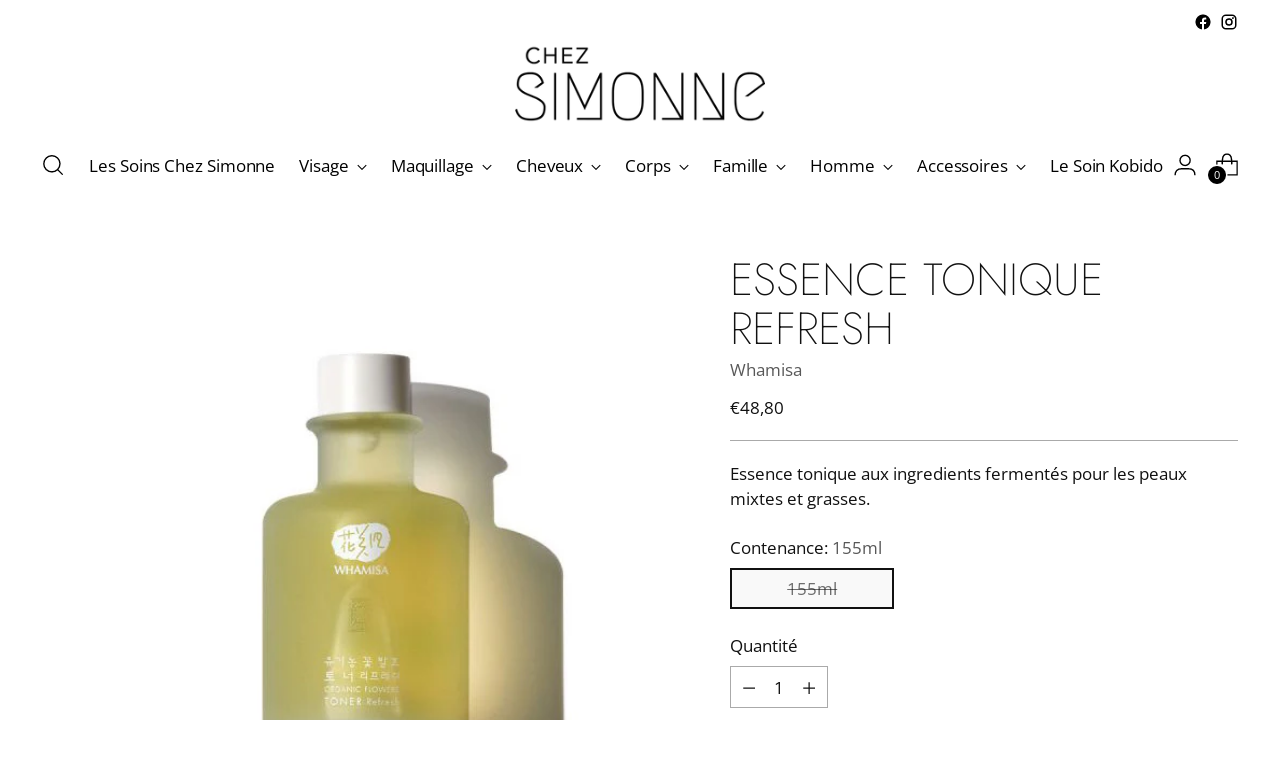

--- FILE ---
content_type: text/html; charset=utf-8
request_url: https://chez-simonne.fr/products/essence-tonique-refresh-whamisa
body_size: 34416
content:
<!doctype html>

<!--
  ___                 ___           ___           ___
       /  /\                     /__/\         /  /\         /  /\
      /  /:/_                    \  \:\       /  /:/        /  /::\
     /  /:/ /\  ___     ___       \  \:\     /  /:/        /  /:/\:\
    /  /:/ /:/ /__/\   /  /\  ___  \  \:\   /  /:/  ___   /  /:/  \:\
   /__/:/ /:/  \  \:\ /  /:/ /__/\  \__\:\ /__/:/  /  /\ /__/:/ \__\:\
   \  \:\/:/    \  \:\  /:/  \  \:\ /  /:/ \  \:\ /  /:/ \  \:\ /  /:/
    \  \::/      \  \:\/:/    \  \:\  /:/   \  \:\  /:/   \  \:\  /:/
     \  \:\       \  \::/      \  \:\/:/     \  \:\/:/     \  \:\/:/
      \  \:\       \__\/        \  \::/       \  \::/       \  \::/
       \__\/                     \__\/         \__\/         \__\/

  --------------------------------------------------------------------
  #  Stiletto v2.0.1
  #  Documentation: https://fluorescent.co/help/stiletto/
  #  Purchase: https://themes.shopify.com/themes/stiletto/
  #  A product by Fluorescent: https://fluorescent.co/
  --------------------------------------------------------------------
-->

<html class="no-js" lang="fr" style="--announcement-height: 1px;">
  <head>
    <meta charset="UTF-8">
    <meta http-equiv="X-UA-Compatible" content="IE=edge,chrome=1">
    <meta name="viewport" content="width=device-width,initial-scale=1">
    <link rel="canonical" href="https://chez-simonne.fr/products/essence-tonique-refresh-whamisa">
    <link rel="preconnect" href="https://cdn.shopify.com" crossorigin><link rel="shortcut icon" href="//chez-simonne.fr/cdn/shop/files/terrazzo_rond.png?crop=center&height=32&v=1687080383&width=32" type="image/png"><title>Essence Tonique Refresh
&ndash; Chez Simonne Concept Store</title><meta name="description" content="L’Essence Tonique Refresh de Whamisa est un soin rafraîchissant, rééquilibrant et matifiant, conçu pour les peaux mixtes à grasses. Il prépare également la peau à recevoir les soins et ainsi booster leur efficacité. La formule de ce soin est composée à 97,96% d’ingrédients bio. Il est enrichi en actifs fermentés tels q">





  
  
  
  
  




<meta name="description" content="L’Essence Tonique Refresh de Whamisa est un soin rafraîchissant, rééquilibrant et matifiant, conçu pour les peaux mixtes à grasses. Il prépare également la peau à recevoir les soins et ainsi booster leur efficacité. La formule de ce soin est composée à 97,96% d’ingrédients bio. Il est enrichi en actifs fermentés tels q">
<meta property="og:url" content="https://chez-simonne.fr/products/essence-tonique-refresh-whamisa">
<meta property="og:site_name" content="Chez Simonne Concept Store">
<meta property="og:type" content="product">
<meta property="og:title" content="Essence Tonique Refresh">
<meta property="og:description" content="L’Essence Tonique Refresh de Whamisa est un soin rafraîchissant, rééquilibrant et matifiant, conçu pour les peaux mixtes à grasses. Il prépare également la peau à recevoir les soins et ainsi booster leur efficacité. La formule de ce soin est composée à 97,96% d’ingrédients bio. Il est enrichi en actifs fermentés tels q">
<meta property="og:image" content="http://chez-simonne.fr/cdn/shop/products/whamisa-toner-refresh.jpg?v=1682442698&width=1024">
<meta property="og:image:secure_url" content="https://chez-simonne.fr/cdn/shop/products/whamisa-toner-refresh.jpg?v=1682442698&width=1024">
<meta property="og:price:amount" content="48,80">
<meta property="og:price:currency" content="EUR">

<meta name="twitter:title" content="Essence Tonique Refresh">
<meta name="twitter:description" content="L’Essence Tonique Refresh de Whamisa est un soin rafraîchissant, rééquilibrant et matifiant, conçu pour les peaux mixtes à grasses. Il prépare également la peau à recevoir les soins et ainsi booster leur efficacité. La formule de ce soin est composée à 97,96% d’ingrédients bio. Il est enrichi en actifs fermentés tels q">
<meta name="twitter:card" content="summary_large_image">
<meta name="twitter:image" content="https://chez-simonne.fr/cdn/shop/products/whamisa-toner-refresh.jpg?v=1682442698&width=1024">
<meta name="twitter:image:width" content="480">
<meta name="twitter:image:height" content="480">


    <script>
  console.log('Stiletto v2.0.1 by Fluorescent');

  document.documentElement.className = document.documentElement.className.replace('no-js', '');
  if (window.matchMedia(`(prefers-reduced-motion: reduce)`) === true || window.matchMedia(`(prefers-reduced-motion: reduce)`).matches === true) {
    document.documentElement.classList.add('prefers-reduced-motion');
  } else {
    document.documentElement.classList.add('do-anim');
  }

  window.theme = {
    version: 'v2.0.1',
    themeName: 'Stiletto',
    moneyFormat: "€{{amount_with_comma_separator}}",
    strings: {
      name: "Chez Simonne Concept Store",
      accessibility: {
        play_video: "Jouer",
        pause_video: "Pause",
        range_lower: "Plus bas",
        range_upper: "Upper"
      },
      product: {
        no_shipping_rates: "Tarif de livraison indisponible",
        country_placeholder: "Pays\/Région",
        review: "Écrire un commentaire"
      },
      products: {
        product: {
          unavailable: "Indisponible",
          unitPrice: "Prix ​​à l\u0026#39;unité",
          unitPriceSeparator: "Par",
          sku: "SKU"
        }
      },
      cart: {
        editCartNote: "Modifier les notes de commande",
        addCartNote: "Ajouter une note à votre commande",
        quantityError: "Vous avez le nombre maximum de ce produit dans votre panier."
      },
      pagination: {
        viewing: "Vous regardez {{ of }} de {{ total }}",
        products: "produits",
        results: "Résultats"
      }
    },
    routes: {
      root: "/",
      cart: {
        base: "/cart",
        add: "/cart/add",
        change: "/cart/change",
        update: "/cart/update",
        clear: "/cart/clear",
        // Manual routes until Shopify adds support
        shipping: "/cart/shipping_rates",
      },
      // Manual routes until Shopify adds support
      products: "/products",
      productRecommendations: "/recommendations/products",
      predictive_search_url: '/search/suggest',
    },
    icons: {
      chevron: "\u003cspan class=\"icon icon-new icon-chevron \"\u003e\n  \u003csvg viewBox=\"0 0 24 24\" fill=\"none\" xmlns=\"http:\/\/www.w3.org\/2000\/svg\"\u003e\u003cpath d=\"M1.875 7.438 12 17.563 22.125 7.438\" stroke=\"currentColor\" stroke-width=\"2\"\/\u003e\u003c\/svg\u003e\n\u003c\/span\u003e\n\n",
      close: "\u003cspan class=\"icon icon-new icon-close \"\u003e\n  \u003csvg viewBox=\"0 0 24 24\" fill=\"none\" xmlns=\"http:\/\/www.w3.org\/2000\/svg\"\u003e\u003cpath d=\"M2.66 1.34 2 .68.68 2l.66.66 1.32-1.32zm18.68 21.32.66.66L23.32 22l-.66-.66-1.32 1.32zm1.32-20 .66-.66L22 .68l-.66.66 1.32 1.32zM1.34 21.34.68 22 2 23.32l.66-.66-1.32-1.32zm0-18.68 10 10 1.32-1.32-10-10-1.32 1.32zm11.32 10 10-10-1.32-1.32-10 10 1.32 1.32zm-1.32-1.32-10 10 1.32 1.32 10-10-1.32-1.32zm0 1.32 10 10 1.32-1.32-10-10-1.32 1.32z\" fill=\"currentColor\"\/\u003e\u003c\/svg\u003e\n\u003c\/span\u003e\n\n",
      zoom: "\u003cspan class=\"icon icon-new icon-zoom \"\u003e\n  \u003csvg viewBox=\"0 0 24 24\" fill=\"none\" xmlns=\"http:\/\/www.w3.org\/2000\/svg\"\u003e\u003cpath d=\"M10.3,19.71c5.21,0,9.44-4.23,9.44-9.44S15.51,.83,10.3,.83,.86,5.05,.86,10.27s4.23,9.44,9.44,9.44Z\" fill=\"none\" stroke=\"currentColor\" stroke-linecap=\"round\" stroke-miterlimit=\"10\" stroke-width=\"1.63\"\/\u003e\n          \u003cpath d=\"M5.05,10.27H15.54\" fill=\"none\" stroke=\"currentColor\" stroke-miterlimit=\"10\" stroke-width=\"1.63\"\/\u003e\n          \u003cpath class=\"cross-up\" d=\"M10.3,5.02V15.51\" fill=\"none\" stroke=\"currentColor\" stroke-miterlimit=\"10\" stroke-width=\"1.63\"\/\u003e\n          \u003cpath d=\"M16.92,16.9l6.49,6.49\" fill=\"none\" stroke=\"currentColor\" stroke-miterlimit=\"10\" stroke-width=\"1.63\"\/\u003e\u003c\/svg\u003e\n\u003c\/span\u003e\n\n"
    },
    coreData: {
      n: "Stiletto",
      v: "v2.0.1",
    }
  }

  
</script>

    <style>
  @font-face {
  font-family: Halant;
  font-weight: 400;
  font-style: normal;
  font-display: swap;
  src: url("//chez-simonne.fr/cdn/fonts/halant/halant_n4.7a3ca1dd5e401bca6e0e60419988fc6cfb4396fb.woff2") format("woff2"),
       url("//chez-simonne.fr/cdn/fonts/halant/halant_n4.38c179b4994871894f8956587b45f527a9326a7a.woff") format("woff");
}

  @font-face {
  font-family: Jost;
  font-weight: 200;
  font-style: normal;
  font-display: swap;
  src: url("//chez-simonne.fr/cdn/fonts/jost/jost_n2.7cf1d5ada8e7e487a344a1a211c13526576e9c10.woff2") format("woff2"),
       url("//chez-simonne.fr/cdn/fonts/jost/jost_n2.14a8a4441af24e1b5d8eda76eb6dd1ab6bfedf1f.woff") format("woff");
}

  
  @font-face {
  font-family: "Open Sans";
  font-weight: 400;
  font-style: normal;
  font-display: swap;
  src: url("//chez-simonne.fr/cdn/fonts/open_sans/opensans_n4.c32e4d4eca5273f6d4ee95ddf54b5bbb75fc9b61.woff2") format("woff2"),
       url("//chez-simonne.fr/cdn/fonts/open_sans/opensans_n4.5f3406f8d94162b37bfa232b486ac93ee892406d.woff") format("woff");
}

  @font-face {
  font-family: "Open Sans";
  font-weight: 700;
  font-style: normal;
  font-display: swap;
  src: url("//chez-simonne.fr/cdn/fonts/open_sans/opensans_n7.a9393be1574ea8606c68f4441806b2711d0d13e4.woff2") format("woff2"),
       url("//chez-simonne.fr/cdn/fonts/open_sans/opensans_n7.7b8af34a6ebf52beb1a4c1d8c73ad6910ec2e553.woff") format("woff");
}

  @font-face {
  font-family: "Open Sans";
  font-weight: 400;
  font-style: italic;
  font-display: swap;
  src: url("//chez-simonne.fr/cdn/fonts/open_sans/opensans_i4.6f1d45f7a46916cc95c694aab32ecbf7509cbf33.woff2") format("woff2"),
       url("//chez-simonne.fr/cdn/fonts/open_sans/opensans_i4.4efaa52d5a57aa9a57c1556cc2b7465d18839daa.woff") format("woff");
}

  @font-face {
  font-family: "Open Sans";
  font-weight: 700;
  font-style: italic;
  font-display: swap;
  src: url("//chez-simonne.fr/cdn/fonts/open_sans/opensans_i7.916ced2e2ce15f7fcd95d196601a15e7b89ee9a4.woff2") format("woff2"),
       url("//chez-simonne.fr/cdn/fonts/open_sans/opensans_i7.99a9cff8c86ea65461de497ade3d515a98f8b32a.woff") format("woff");
}


  :root {
    --color-text: #111111;
    --color-text-8-percent: rgba(17, 17, 17, 0.08);  
    --color-text-alpha: rgba(17, 17, 17, 0.35);
    --color-text-meta: rgba(17, 17, 17, 0.6);
    --color-text-link: #000000;
    --color-text-error: #D02F2E;
    --color-text-success: #478947;

    --color-background: #ffffff;
    --color-background-semi-transparent-80: rgba(255, 255, 255, 0.8);
    --color-background-semi-transparent-90: rgba(255, 255, 255, 0.9);

    --color-background-transparent: rgba(255, 255, 255, 0);
    --color-border: #aaaaaa;
    --color-border-meta: rgba(170, 170, 170, 0.6);
    --color-overlay: rgba(0, 0, 0, 0.7);

    --color-background-meta: #f5f5f5;
    --color-background-meta-alpha: rgba(245, 245, 245, 0.6);
    --color-background-darker-meta: #e8e8e8;
    --color-background-darker-meta-alpha: rgba(232, 232, 232, 0.6);
    --color-background-placeholder: #e8e8e8;
    --color-background-placeholder-lighter: #f0f0f0;
    --color-foreground-placeholder: rgba(17, 17, 17, 0.4);

    --color-border-input: #aaaaaa;
    --color-border-input-alpha: rgba(170, 170, 170, 0.25);
    --color-text-input: #111111;
    --color-text-input-alpha: rgba(17, 17, 17, 0.04);

    --color-text-button: #ffffff;

    --color-background-button: #bd7567;
    --color-background-button-alpha: rgba(189, 117, 103, 0.6);
    --color-background-outline-button-alpha: rgba(189, 117, 103, 0.1);
    --color-background-button-hover: #84463a;

    --color-icon: rgba(17, 17, 17, 0.4);
    --color-icon-darker: rgba(17, 17, 17, 0.6);

    --color-text-sale-badge: #C31818;
    --color-background-sold-badge: #414141;
    --color-text-sold-badge: #ffffff;

    --color-text-header: #000000;
    --color-text-header-half-transparent: rgba(0, 0, 0, 0.5);

    --color-background-header: #ffffff;
    --color-background-header-transparent: rgba(255, 255, 255, 0);
    --color-icon-header: #000000;
    --color-shadow-header: rgba(0, 0, 0, 0.15);

    --color-background-footer: #bd7567;
    --color-text-footer: #ffffff;
    --color-text-footer-subdued: rgba(255, 255, 255, 0.7);

    --color-products-sale-price: #C31818;
    --color-products-rating-star: #000000;

    --color-products-stock-good: #3C9342;
    --color-products-stock-medium: #A77A06;
    --color-products-stock-bad: #A70100;
    --color-products-stock-bad: #A70100;

    --font-logo: Halant, serif;
    --font-logo-weight: 400;
    --font-logo-style: normal;
    --logo-text-transform: uppercase;
    --logo-letter-spacing: 0.0em;

    --font-heading: Jost, sans-serif;
    --font-heading-weight: 200;
    --font-heading-style: normal;
    --font-heading-text-transform: uppercase;
    --font-heading-base-letter-spacing: 0.0em;
    --font-heading-base-size: 60px;

    --font-body: "Open Sans", sans-serif;
    --font-body-weight: 400;
    --font-body-style: normal;
    --font-body-italic: italic;
    --font-body-bold-weight: 700;
    --font-body-base-letter-spacing: 0.0em;
    --font-body-base-size: 17px;

    /* Typography */
    --line-height-heading: 1.1;
    --line-height-subheading: 1.33;
    --line-height-body: 1.5;

    --logo-font-size: 
clamp(1.4rem, 1.1513812154696133rem + 1.0607734806629836vw, 2.0rem)
;

    --font-size-navigation-base: 17px;
    --font-navigation-base-letter-spacing: -0.005em;
    --font-navigation-base-text-transform: none;

    --font-size-heading-display-1: 
clamp(4.5rem, 4.0338397790055245rem + 1.9889502762430937vw, 5.625rem)
;
    --font-size-heading-display-2: 
clamp(3.999rem, 3.5847389502762432rem + 1.767513812154696vw, 4.99875rem)
;
    --font-size-heading-display-3: 
clamp(3.4998rem, 3.1372516574585636rem + 1.5468729281767954vw, 4.37475rem)
;
    --font-size-heading-1-base: 
clamp(3.0rem, 2.6892265193370166rem + 1.3259668508287292vw, 3.75rem)
;
    --font-size-heading-2-base: 
clamp(2.625rem, 2.3530732044198897rem + 1.1602209944751383vw, 3.28125rem)
;
    --font-size-heading-3-base: 
clamp(2.25rem, 2.0169198895027622rem + 0.9944751381215469vw, 2.8125rem)
;
    --font-size-heading-4-base: 
clamp(1.749rem, 1.5678190607734808rem + 0.7730386740331492vw, 2.18625rem)
;
    --font-size-heading-5-base: 
clamp(1.5rem, 1.3446132596685083rem + 0.6629834254143646vw, 1.875rem)
;
    --font-size-heading-6-base: 
clamp(1.248rem, 1.1187182320441988rem + 0.5516022099447514vw, 1.56rem)
;
    --font-size-body-400: 
clamp(1.68161875rem, 1.6449448895027625rem + 0.15647513812154695vw, 1.770125rem)
;
    --font-size-body-350: 
clamp(1.569578125rem, 1.535347720994475rem + 0.14604972375690609vw, 1.6521875rem)
;
    --font-size-body-300: 
clamp(1.4575375rem, 1.4257505524861878rem + 0.1356243093922652vw, 1.53425rem)
;
    --font-size-body-250: 
clamp(1.345496875rem, 1.3161533839779005rem + 0.1251988950276243vw, 1.4163125rem)
;
    --font-size-body-200: 
clamp(1.23345625rem, 1.2065562154696132rem + 0.11477348066298342vw, 1.298375rem)
;
    --font-size-body-150: 
clamp(1.121415625rem, 1.096959046961326rem + 0.10434806629834253vw, 1.1804375rem)
;
    --font-size-body-100: 
clamp(1.009375rem, 0.9873618784530387rem + 0.09392265193370165vw, 1.0625rem)
;
    --font-size-body-75: 
clamp(0.896325rem, 0.8767773480662984rem + 0.08340331491712707vw, 0.9435rem)
;
    --font-size-body-60: 
clamp(0.829908125rem, 0.8118089364640884rem + 0.07722320441988952vw, 0.8735875rem)
;
    --font-size-body-50: 
clamp(0.784284375rem, 0.7671801795580111rem + 0.0729779005524862vw, 0.8255625rem)
;
    --font-size-body-25: 
clamp(0.72876875rem, 0.7128752762430939rem + 0.0678121546961326vw, 0.767125rem)
;
    --font-size-body-20: 
clamp(0.67224375rem, 0.6575830110497237rem + 0.06255248618784531vw, 0.707625rem)
;

    /* Buttons */
    
      --button-padding-multiplier: 1;
      --font-size-button: var(--font-size-body-50);
      --font-size-button-x-small: var(--font-size-body-25);
    

    --font-button-text-transform: uppercase;
    --button-letter-spacing: 0.05em;
    --line-height-button: 1.45;

    /* Product badges */
    
      --font-size-product-badge: var(--font-size-body-20);
    

    --font-product-badge-text-transform: uppercase;

    /* Product listing titles */
    
      --font-size-listing-title: var(--font-size-body-60);
    

    --font-product-listing-title-text-transform: uppercase;
    --font-product-listing-title-base-letter-spacing: 0.05em;

    /* Shopify pay specific */
    --payment-terms-background-color: #f5f5f5;
  }

  @supports not (font-size: clamp(10px, 3.3vw, 20px)) {
    :root {
      --logo-font-size: 
1.7rem
;
      --font-size-heading-display-1: 
5.0625rem
;
      --font-size-heading-display-2: 
4.498875rem
;
      --font-size-heading-display-3: 
3.937275rem
;
      --font-size-heading-1-base: 
3.375rem
;
      --font-size-heading-2-base: 
2.953125rem
;
      --font-size-heading-3-base: 
2.53125rem
;
      --font-size-heading-4-base: 
1.967625rem
;
      --font-size-heading-5-base: 
1.6875rem
;
      --font-size-heading-6-base: 
1.404rem
;
      --font-size-body-400: 
1.725871875rem
;
      --font-size-body-350: 
1.6108828125rem
;
      --font-size-body-300: 
1.49589375rem
;
      --font-size-body-250: 
1.3809046875rem
;
      --font-size-body-200: 
1.265915625rem
;
      --font-size-body-150: 
1.1509265625rem
;
      --font-size-body-100: 
1.0359375rem
;
      --font-size-body-75: 
0.9199125rem
;
      --font-size-body-60: 
0.8517478125rem
;
      --font-size-body-50: 
0.8049234375rem
;
      --font-size-body-25: 
0.747946875rem
;
      --font-size-body-20: 
0.689934375rem
;
    }
  }.product-badge[data-handle="prevente"]{
        color: #bd7567;
      }
    
.product-badge[data-handle="best-seller"]{
        color: #bd7567;
      }
    
.product-badge[data-handle="new"]{
        color: #000000;
      }
    
.product-badge[data-handle="bientot-disponible"]{
        color: #bd7567;
      }
    
</style>

<script>
  flu = window.flu || {};
  flu.chunks = {
    photoswipe: "//chez-simonne.fr/cdn/shop/t/6/assets/photoswipe-chunk.js?v=94634968582287311471683274376",
    swiper: "//chez-simonne.fr/cdn/shop/t/6/assets/swiper-chunk.js?v=138875569360253309071683274376",
    nouislider: "//chez-simonne.fr/cdn/shop/t/6/assets/nouislider-chunk.js?v=39418601648896118051683274376",
    polyfillInert: "//chez-simonne.fr/cdn/shop/t/6/assets/polyfill-inert-chunk.js?v=9775187524458939151683274376",
    polyfillResizeObserver: "//chez-simonne.fr/cdn/shop/t/6/assets/polyfill-resize-observer-chunk.js?v=49253094118087005231683274376",
  };
</script>





  <script type="module" src="//chez-simonne.fr/cdn/shop/t/6/assets/theme.min.js?v=159240265521419872631683274376"></script>







<meta name="viewport" content="width=device-width,initial-scale=1">
<script defer>
  var defineVH = function () {
    document.documentElement.style.setProperty('--vh', window.innerHeight * 0.01 + 'px');
  };
  window.addEventListener('resize', defineVH);
  window.addEventListener('orientationchange', defineVH);
  defineVH();
</script>

<link href="//chez-simonne.fr/cdn/shop/t/6/assets/theme.css?v=137717263840346272741683274376" rel="stylesheet" type="text/css" media="all" />
<link href="//chez-simonne.fr/cdn/shop/t/6/assets/custom.css?v=105997007003712207781683274376" rel="stylesheet" type="text/css" media="all" />
<script>window.performance && window.performance.mark && window.performance.mark('shopify.content_for_header.start');</script><meta name="facebook-domain-verification" content="ljg3nh5c94okm5h368lrywlfitwvd3">
<meta id="shopify-digital-wallet" name="shopify-digital-wallet" content="/73735569709/digital_wallets/dialog">
<meta name="shopify-checkout-api-token" content="aee9afb9fe397e7e829e247aa4418e7c">
<link rel="alternate" type="application/json+oembed" href="https://chez-simonne.fr/products/essence-tonique-refresh-whamisa.oembed">
<script async="async" src="/checkouts/internal/preloads.js?locale=fr-FR"></script>
<link rel="preconnect" href="https://shop.app" crossorigin="anonymous">
<script async="async" src="https://shop.app/checkouts/internal/preloads.js?locale=fr-FR&shop_id=73735569709" crossorigin="anonymous"></script>
<script id="apple-pay-shop-capabilities" type="application/json">{"shopId":73735569709,"countryCode":"FR","currencyCode":"EUR","merchantCapabilities":["supports3DS"],"merchantId":"gid:\/\/shopify\/Shop\/73735569709","merchantName":"Chez Simonne Concept Store","requiredBillingContactFields":["postalAddress","email"],"requiredShippingContactFields":["postalAddress","email"],"shippingType":"shipping","supportedNetworks":["visa","masterCard","amex","maestro"],"total":{"type":"pending","label":"Chez Simonne Concept Store","amount":"1.00"},"shopifyPaymentsEnabled":true,"supportsSubscriptions":true}</script>
<script id="shopify-features" type="application/json">{"accessToken":"aee9afb9fe397e7e829e247aa4418e7c","betas":["rich-media-storefront-analytics"],"domain":"chez-simonne.fr","predictiveSearch":true,"shopId":73735569709,"locale":"fr"}</script>
<script>var Shopify = Shopify || {};
Shopify.shop = "chez-simonne-concept-store.myshopify.com";
Shopify.locale = "fr";
Shopify.currency = {"active":"EUR","rate":"1.0"};
Shopify.country = "FR";
Shopify.theme = {"name":"Site Chez Simonne ","id":149064909143,"schema_name":"Stiletto","schema_version":"2.0.1","theme_store_id":1621,"role":"main"};
Shopify.theme.handle = "null";
Shopify.theme.style = {"id":null,"handle":null};
Shopify.cdnHost = "chez-simonne.fr/cdn";
Shopify.routes = Shopify.routes || {};
Shopify.routes.root = "/";</script>
<script type="module">!function(o){(o.Shopify=o.Shopify||{}).modules=!0}(window);</script>
<script>!function(o){function n(){var o=[];function n(){o.push(Array.prototype.slice.apply(arguments))}return n.q=o,n}var t=o.Shopify=o.Shopify||{};t.loadFeatures=n(),t.autoloadFeatures=n()}(window);</script>
<script>
  window.ShopifyPay = window.ShopifyPay || {};
  window.ShopifyPay.apiHost = "shop.app\/pay";
  window.ShopifyPay.redirectState = null;
</script>
<script id="shop-js-analytics" type="application/json">{"pageType":"product"}</script>
<script defer="defer" async type="module" src="//chez-simonne.fr/cdn/shopifycloud/shop-js/modules/v2/client.init-shop-cart-sync_BVP_NwwF.fr.esm.js"></script>
<script defer="defer" async type="module" src="//chez-simonne.fr/cdn/shopifycloud/shop-js/modules/v2/chunk.common_Dvoa9flQ.esm.js"></script>
<script type="module">
  await import("//chez-simonne.fr/cdn/shopifycloud/shop-js/modules/v2/client.init-shop-cart-sync_BVP_NwwF.fr.esm.js");
await import("//chez-simonne.fr/cdn/shopifycloud/shop-js/modules/v2/chunk.common_Dvoa9flQ.esm.js");

  window.Shopify.SignInWithShop?.initShopCartSync?.({"fedCMEnabled":true,"windoidEnabled":true});

</script>
<script>
  window.Shopify = window.Shopify || {};
  if (!window.Shopify.featureAssets) window.Shopify.featureAssets = {};
  window.Shopify.featureAssets['shop-js'] = {"shop-cart-sync":["modules/v2/client.shop-cart-sync_xEQy3v5p.fr.esm.js","modules/v2/chunk.common_Dvoa9flQ.esm.js"],"init-windoid":["modules/v2/client.init-windoid_Dc4_daSo.fr.esm.js","modules/v2/chunk.common_Dvoa9flQ.esm.js"],"shop-cash-offers":["modules/v2/client.shop-cash-offers_BaS4SJBS.fr.esm.js","modules/v2/chunk.common_Dvoa9flQ.esm.js","modules/v2/chunk.modal_DkMrFEbQ.esm.js"],"init-fed-cm":["modules/v2/client.init-fed-cm_BIM-vIjY.fr.esm.js","modules/v2/chunk.common_Dvoa9flQ.esm.js"],"shop-toast-manager":["modules/v2/client.shop-toast-manager_Cl7Q_0uy.fr.esm.js","modules/v2/chunk.common_Dvoa9flQ.esm.js"],"shop-button":["modules/v2/client.shop-button_CJD0Wr7o.fr.esm.js","modules/v2/chunk.common_Dvoa9flQ.esm.js"],"avatar":["modules/v2/client.avatar_BTnouDA3.fr.esm.js"],"init-shop-email-lookup-coordinator":["modules/v2/client.init-shop-email-lookup-coordinator_DtRvj7gm.fr.esm.js","modules/v2/chunk.common_Dvoa9flQ.esm.js"],"init-shop-cart-sync":["modules/v2/client.init-shop-cart-sync_BVP_NwwF.fr.esm.js","modules/v2/chunk.common_Dvoa9flQ.esm.js"],"shop-login-button":["modules/v2/client.shop-login-button_CRBdmVKG.fr.esm.js","modules/v2/chunk.common_Dvoa9flQ.esm.js","modules/v2/chunk.modal_DkMrFEbQ.esm.js"],"pay-button":["modules/v2/client.pay-button_BD6aD9P4.fr.esm.js","modules/v2/chunk.common_Dvoa9flQ.esm.js"],"init-shop-for-new-customer-accounts":["modules/v2/client.init-shop-for-new-customer-accounts_DNooZwEN.fr.esm.js","modules/v2/client.shop-login-button_CRBdmVKG.fr.esm.js","modules/v2/chunk.common_Dvoa9flQ.esm.js","modules/v2/chunk.modal_DkMrFEbQ.esm.js"],"init-customer-accounts-sign-up":["modules/v2/client.init-customer-accounts-sign-up_De_CUY5x.fr.esm.js","modules/v2/client.shop-login-button_CRBdmVKG.fr.esm.js","modules/v2/chunk.common_Dvoa9flQ.esm.js","modules/v2/chunk.modal_DkMrFEbQ.esm.js"],"shop-follow-button":["modules/v2/client.shop-follow-button_BcpSUDVn.fr.esm.js","modules/v2/chunk.common_Dvoa9flQ.esm.js","modules/v2/chunk.modal_DkMrFEbQ.esm.js"],"checkout-modal":["modules/v2/client.checkout-modal_DMn19Bl9.fr.esm.js","modules/v2/chunk.common_Dvoa9flQ.esm.js","modules/v2/chunk.modal_DkMrFEbQ.esm.js"],"init-customer-accounts":["modules/v2/client.init-customer-accounts_D_pFe3JW.fr.esm.js","modules/v2/client.shop-login-button_CRBdmVKG.fr.esm.js","modules/v2/chunk.common_Dvoa9flQ.esm.js","modules/v2/chunk.modal_DkMrFEbQ.esm.js"],"lead-capture":["modules/v2/client.lead-capture_BIIPkNCv.fr.esm.js","modules/v2/chunk.common_Dvoa9flQ.esm.js","modules/v2/chunk.modal_DkMrFEbQ.esm.js"],"shop-login":["modules/v2/client.shop-login_BGM0Bl8n.fr.esm.js","modules/v2/chunk.common_Dvoa9flQ.esm.js","modules/v2/chunk.modal_DkMrFEbQ.esm.js"],"payment-terms":["modules/v2/client.payment-terms_DCA4DVIz.fr.esm.js","modules/v2/chunk.common_Dvoa9flQ.esm.js","modules/v2/chunk.modal_DkMrFEbQ.esm.js"]};
</script>
<script id="__st">var __st={"a":73735569709,"offset":3600,"reqid":"c8a0e1cc-205f-4cbb-b97c-bfc67c11ef6d-1762665299","pageurl":"chez-simonne.fr\/products\/essence-tonique-refresh-whamisa","u":"05f5d05ddede","p":"product","rtyp":"product","rid":8388486824279};</script>
<script>window.ShopifyPaypalV4VisibilityTracking = true;</script>
<script id="captcha-bootstrap">!function(){'use strict';const t='contact',e='account',n='new_comment',o=[[t,t],['blogs',n],['comments',n],[t,'customer']],c=[[e,'customer_login'],[e,'guest_login'],[e,'recover_customer_password'],[e,'create_customer']],r=t=>t.map((([t,e])=>`form[action*='/${t}']:not([data-nocaptcha='true']) input[name='form_type'][value='${e}']`)).join(','),a=t=>()=>t?[...document.querySelectorAll(t)].map((t=>t.form)):[];function s(){const t=[...o],e=r(t);return a(e)}const i='password',u='form_key',d=['recaptcha-v3-token','g-recaptcha-response','h-captcha-response',i],f=()=>{try{return window.sessionStorage}catch{return}},m='__shopify_v',_=t=>t.elements[u];function p(t,e,n=!1){try{const o=window.sessionStorage,c=JSON.parse(o.getItem(e)),{data:r}=function(t){const{data:e,action:n}=t;return t[m]||n?{data:e,action:n}:{data:t,action:n}}(c);for(const[e,n]of Object.entries(r))t.elements[e]&&(t.elements[e].value=n);n&&o.removeItem(e)}catch(o){console.error('form repopulation failed',{error:o})}}const l='form_type',E='cptcha';function T(t){t.dataset[E]=!0}const w=window,h=w.document,L='Shopify',v='ce_forms',y='captcha';let A=!1;((t,e)=>{const n=(g='f06e6c50-85a8-45c8-87d0-21a2b65856fe',I='https://cdn.shopify.com/shopifycloud/storefront-forms-hcaptcha/ce_storefront_forms_captcha_hcaptcha.v1.5.2.iife.js',D={infoText:'Protégé par hCaptcha',privacyText:'Confidentialité',termsText:'Conditions'},(t,e,n)=>{const o=w[L][v],c=o.bindForm;if(c)return c(t,g,e,D).then(n);var r;o.q.push([[t,g,e,D],n]),r=I,A||(h.body.append(Object.assign(h.createElement('script'),{id:'captcha-provider',async:!0,src:r})),A=!0)});var g,I,D;w[L]=w[L]||{},w[L][v]=w[L][v]||{},w[L][v].q=[],w[L][y]=w[L][y]||{},w[L][y].protect=function(t,e){n(t,void 0,e),T(t)},Object.freeze(w[L][y]),function(t,e,n,w,h,L){const[v,y,A,g]=function(t,e,n){const i=e?o:[],u=t?c:[],d=[...i,...u],f=r(d),m=r(i),_=r(d.filter((([t,e])=>n.includes(e))));return[a(f),a(m),a(_),s()]}(w,h,L),I=t=>{const e=t.target;return e instanceof HTMLFormElement?e:e&&e.form},D=t=>v().includes(t);t.addEventListener('submit',(t=>{const e=I(t);if(!e)return;const n=D(e)&&!e.dataset.hcaptchaBound&&!e.dataset.recaptchaBound,o=_(e),c=g().includes(e)&&(!o||!o.value);(n||c)&&t.preventDefault(),c&&!n&&(function(t){try{if(!f())return;!function(t){const e=f();if(!e)return;const n=_(t);if(!n)return;const o=n.value;o&&e.removeItem(o)}(t);const e=Array.from(Array(32),(()=>Math.random().toString(36)[2])).join('');!function(t,e){_(t)||t.append(Object.assign(document.createElement('input'),{type:'hidden',name:u})),t.elements[u].value=e}(t,e),function(t,e){const n=f();if(!n)return;const o=[...t.querySelectorAll(`input[type='${i}']`)].map((({name:t})=>t)),c=[...d,...o],r={};for(const[a,s]of new FormData(t).entries())c.includes(a)||(r[a]=s);n.setItem(e,JSON.stringify({[m]:1,action:t.action,data:r}))}(t,e)}catch(e){console.error('failed to persist form',e)}}(e),e.submit())}));const S=(t,e)=>{t&&!t.dataset[E]&&(n(t,e.some((e=>e===t))),T(t))};for(const o of['focusin','change'])t.addEventListener(o,(t=>{const e=I(t);D(e)&&S(e,y())}));const B=e.get('form_key'),M=e.get(l),P=B&&M;t.addEventListener('DOMContentLoaded',(()=>{const t=y();if(P)for(const e of t)e.elements[l].value===M&&p(e,B);[...new Set([...A(),...v().filter((t=>'true'===t.dataset.shopifyCaptcha))])].forEach((e=>S(e,t)))}))}(h,new URLSearchParams(w.location.search),n,t,e,['guest_login'])})(!0,!0)}();</script>
<script integrity="sha256-52AcMU7V7pcBOXWImdc/TAGTFKeNjmkeM1Pvks/DTgc=" data-source-attribution="shopify.loadfeatures" defer="defer" src="//chez-simonne.fr/cdn/shopifycloud/storefront/assets/storefront/load_feature-81c60534.js" crossorigin="anonymous"></script>
<script crossorigin="anonymous" defer="defer" src="//chez-simonne.fr/cdn/shopifycloud/storefront/assets/shopify_pay/storefront-65b4c6d7.js?v=20250812"></script>
<script data-source-attribution="shopify.dynamic_checkout.dynamic.init">var Shopify=Shopify||{};Shopify.PaymentButton=Shopify.PaymentButton||{isStorefrontPortableWallets:!0,init:function(){window.Shopify.PaymentButton.init=function(){};var t=document.createElement("script");t.src="https://chez-simonne.fr/cdn/shopifycloud/portable-wallets/latest/portable-wallets.fr.js",t.type="module",document.head.appendChild(t)}};
</script>
<script data-source-attribution="shopify.dynamic_checkout.buyer_consent">
  function portableWalletsHideBuyerConsent(e){var t=document.getElementById("shopify-buyer-consent"),n=document.getElementById("shopify-subscription-policy-button");t&&n&&(t.classList.add("hidden"),t.setAttribute("aria-hidden","true"),n.removeEventListener("click",e))}function portableWalletsShowBuyerConsent(e){var t=document.getElementById("shopify-buyer-consent"),n=document.getElementById("shopify-subscription-policy-button");t&&n&&(t.classList.remove("hidden"),t.removeAttribute("aria-hidden"),n.addEventListener("click",e))}window.Shopify?.PaymentButton&&(window.Shopify.PaymentButton.hideBuyerConsent=portableWalletsHideBuyerConsent,window.Shopify.PaymentButton.showBuyerConsent=portableWalletsShowBuyerConsent);
</script>
<script>
  function portableWalletsCleanup(e){e&&e.src&&console.error("Failed to load portable wallets script "+e.src);var t=document.querySelectorAll("shopify-accelerated-checkout .shopify-payment-button__skeleton, shopify-accelerated-checkout-cart .wallet-cart-button__skeleton"),e=document.getElementById("shopify-buyer-consent");for(let e=0;e<t.length;e++)t[e].remove();e&&e.remove()}function portableWalletsNotLoadedAsModule(e){e instanceof ErrorEvent&&"string"==typeof e.message&&e.message.includes("import.meta")&&"string"==typeof e.filename&&e.filename.includes("portable-wallets")&&(window.removeEventListener("error",portableWalletsNotLoadedAsModule),window.Shopify.PaymentButton.failedToLoad=e,"loading"===document.readyState?document.addEventListener("DOMContentLoaded",window.Shopify.PaymentButton.init):window.Shopify.PaymentButton.init())}window.addEventListener("error",portableWalletsNotLoadedAsModule);
</script>

<script type="module" src="https://chez-simonne.fr/cdn/shopifycloud/portable-wallets/latest/portable-wallets.fr.js" onError="portableWalletsCleanup(this)" crossorigin="anonymous"></script>
<script nomodule>
  document.addEventListener("DOMContentLoaded", portableWalletsCleanup);
</script>

<link id="shopify-accelerated-checkout-styles" rel="stylesheet" media="screen" href="https://chez-simonne.fr/cdn/shopifycloud/portable-wallets/latest/accelerated-checkout-backwards-compat.css" crossorigin="anonymous">
<style id="shopify-accelerated-checkout-cart">
        #shopify-buyer-consent {
  margin-top: 1em;
  display: inline-block;
  width: 100%;
}

#shopify-buyer-consent.hidden {
  display: none;
}

#shopify-subscription-policy-button {
  background: none;
  border: none;
  padding: 0;
  text-decoration: underline;
  font-size: inherit;
  cursor: pointer;
}

#shopify-subscription-policy-button::before {
  box-shadow: none;
}

      </style>

<script>window.performance && window.performance.mark && window.performance.mark('shopify.content_for_header.end');</script>
  <link href="https://monorail-edge.shopifysvc.com" rel="dns-prefetch">
<script>(function(){if ("sendBeacon" in navigator && "performance" in window) {try {var session_token_from_headers = performance.getEntriesByType('navigation')[0].serverTiming.find(x => x.name == '_s').description;} catch {var session_token_from_headers = undefined;}var session_cookie_matches = document.cookie.match(/_shopify_s=([^;]*)/);var session_token_from_cookie = session_cookie_matches && session_cookie_matches.length === 2 ? session_cookie_matches[1] : "";var session_token = session_token_from_headers || session_token_from_cookie || "";function handle_abandonment_event(e) {var entries = performance.getEntries().filter(function(entry) {return /monorail-edge.shopifysvc.com/.test(entry.name);});if (!window.abandonment_tracked && entries.length === 0) {window.abandonment_tracked = true;var currentMs = Date.now();var navigation_start = performance.timing.navigationStart;var payload = {shop_id: 73735569709,url: window.location.href,navigation_start,duration: currentMs - navigation_start,session_token,page_type: "product"};window.navigator.sendBeacon("https://monorail-edge.shopifysvc.com/v1/produce", JSON.stringify({schema_id: "online_store_buyer_site_abandonment/1.1",payload: payload,metadata: {event_created_at_ms: currentMs,event_sent_at_ms: currentMs}}));}}window.addEventListener('pagehide', handle_abandonment_event);}}());</script>
<script id="web-pixels-manager-setup">(function e(e,d,r,n,o){if(void 0===o&&(o={}),!Boolean(null===(a=null===(i=window.Shopify)||void 0===i?void 0:i.analytics)||void 0===a?void 0:a.replayQueue)){var i,a;window.Shopify=window.Shopify||{};var t=window.Shopify;t.analytics=t.analytics||{};var s=t.analytics;s.replayQueue=[],s.publish=function(e,d,r){return s.replayQueue.push([e,d,r]),!0};try{self.performance.mark("wpm:start")}catch(e){}var l=function(){var e={modern:/Edge?\/(1{2}[4-9]|1[2-9]\d|[2-9]\d{2}|\d{4,})\.\d+(\.\d+|)|Firefox\/(1{2}[4-9]|1[2-9]\d|[2-9]\d{2}|\d{4,})\.\d+(\.\d+|)|Chrom(ium|e)\/(9{2}|\d{3,})\.\d+(\.\d+|)|(Maci|X1{2}).+ Version\/(15\.\d+|(1[6-9]|[2-9]\d|\d{3,})\.\d+)([,.]\d+|)( \(\w+\)|)( Mobile\/\w+|) Safari\/|Chrome.+OPR\/(9{2}|\d{3,})\.\d+\.\d+|(CPU[ +]OS|iPhone[ +]OS|CPU[ +]iPhone|CPU IPhone OS|CPU iPad OS)[ +]+(15[._]\d+|(1[6-9]|[2-9]\d|\d{3,})[._]\d+)([._]\d+|)|Android:?[ /-](13[3-9]|1[4-9]\d|[2-9]\d{2}|\d{4,})(\.\d+|)(\.\d+|)|Android.+Firefox\/(13[5-9]|1[4-9]\d|[2-9]\d{2}|\d{4,})\.\d+(\.\d+|)|Android.+Chrom(ium|e)\/(13[3-9]|1[4-9]\d|[2-9]\d{2}|\d{4,})\.\d+(\.\d+|)|SamsungBrowser\/([2-9]\d|\d{3,})\.\d+/,legacy:/Edge?\/(1[6-9]|[2-9]\d|\d{3,})\.\d+(\.\d+|)|Firefox\/(5[4-9]|[6-9]\d|\d{3,})\.\d+(\.\d+|)|Chrom(ium|e)\/(5[1-9]|[6-9]\d|\d{3,})\.\d+(\.\d+|)([\d.]+$|.*Safari\/(?![\d.]+ Edge\/[\d.]+$))|(Maci|X1{2}).+ Version\/(10\.\d+|(1[1-9]|[2-9]\d|\d{3,})\.\d+)([,.]\d+|)( \(\w+\)|)( Mobile\/\w+|) Safari\/|Chrome.+OPR\/(3[89]|[4-9]\d|\d{3,})\.\d+\.\d+|(CPU[ +]OS|iPhone[ +]OS|CPU[ +]iPhone|CPU IPhone OS|CPU iPad OS)[ +]+(10[._]\d+|(1[1-9]|[2-9]\d|\d{3,})[._]\d+)([._]\d+|)|Android:?[ /-](13[3-9]|1[4-9]\d|[2-9]\d{2}|\d{4,})(\.\d+|)(\.\d+|)|Mobile Safari.+OPR\/([89]\d|\d{3,})\.\d+\.\d+|Android.+Firefox\/(13[5-9]|1[4-9]\d|[2-9]\d{2}|\d{4,})\.\d+(\.\d+|)|Android.+Chrom(ium|e)\/(13[3-9]|1[4-9]\d|[2-9]\d{2}|\d{4,})\.\d+(\.\d+|)|Android.+(UC? ?Browser|UCWEB|U3)[ /]?(15\.([5-9]|\d{2,})|(1[6-9]|[2-9]\d|\d{3,})\.\d+)\.\d+|SamsungBrowser\/(5\.\d+|([6-9]|\d{2,})\.\d+)|Android.+MQ{2}Browser\/(14(\.(9|\d{2,})|)|(1[5-9]|[2-9]\d|\d{3,})(\.\d+|))(\.\d+|)|K[Aa][Ii]OS\/(3\.\d+|([4-9]|\d{2,})\.\d+)(\.\d+|)/},d=e.modern,r=e.legacy,n=navigator.userAgent;return n.match(d)?"modern":n.match(r)?"legacy":"unknown"}(),u="modern"===l?"modern":"legacy",c=(null!=n?n:{modern:"",legacy:""})[u],f=function(e){return[e.baseUrl,"/wpm","/b",e.hashVersion,"modern"===e.buildTarget?"m":"l",".js"].join("")}({baseUrl:d,hashVersion:r,buildTarget:u}),m=function(e){var d=e.version,r=e.bundleTarget,n=e.surface,o=e.pageUrl,i=e.monorailEndpoint;return{emit:function(e){var a=e.status,t=e.errorMsg,s=(new Date).getTime(),l=JSON.stringify({metadata:{event_sent_at_ms:s},events:[{schema_id:"web_pixels_manager_load/3.1",payload:{version:d,bundle_target:r,page_url:o,status:a,surface:n,error_msg:t},metadata:{event_created_at_ms:s}}]});if(!i)return console&&console.warn&&console.warn("[Web Pixels Manager] No Monorail endpoint provided, skipping logging."),!1;try{return self.navigator.sendBeacon.bind(self.navigator)(i,l)}catch(e){}var u=new XMLHttpRequest;try{return u.open("POST",i,!0),u.setRequestHeader("Content-Type","text/plain"),u.send(l),!0}catch(e){return console&&console.warn&&console.warn("[Web Pixels Manager] Got an unhandled error while logging to Monorail."),!1}}}}({version:r,bundleTarget:l,surface:e.surface,pageUrl:self.location.href,monorailEndpoint:e.monorailEndpoint});try{o.browserTarget=l,function(e){var d=e.src,r=e.async,n=void 0===r||r,o=e.onload,i=e.onerror,a=e.sri,t=e.scriptDataAttributes,s=void 0===t?{}:t,l=document.createElement("script"),u=document.querySelector("head"),c=document.querySelector("body");if(l.async=n,l.src=d,a&&(l.integrity=a,l.crossOrigin="anonymous"),s)for(var f in s)if(Object.prototype.hasOwnProperty.call(s,f))try{l.dataset[f]=s[f]}catch(e){}if(o&&l.addEventListener("load",o),i&&l.addEventListener("error",i),u)u.appendChild(l);else{if(!c)throw new Error("Did not find a head or body element to append the script");c.appendChild(l)}}({src:f,async:!0,onload:function(){if(!function(){var e,d;return Boolean(null===(d=null===(e=window.Shopify)||void 0===e?void 0:e.analytics)||void 0===d?void 0:d.initialized)}()){var d=window.webPixelsManager.init(e)||void 0;if(d){var r=window.Shopify.analytics;r.replayQueue.forEach((function(e){var r=e[0],n=e[1],o=e[2];d.publishCustomEvent(r,n,o)})),r.replayQueue=[],r.publish=d.publishCustomEvent,r.visitor=d.visitor,r.initialized=!0}}},onerror:function(){return m.emit({status:"failed",errorMsg:"".concat(f," has failed to load")})},sri:function(e){var d=/^sha384-[A-Za-z0-9+/=]+$/;return"string"==typeof e&&d.test(e)}(c)?c:"",scriptDataAttributes:o}),m.emit({status:"loading"})}catch(e){m.emit({status:"failed",errorMsg:(null==e?void 0:e.message)||"Unknown error"})}}})({shopId: 73735569709,storefrontBaseUrl: "https://chez-simonne.fr",extensionsBaseUrl: "https://extensions.shopifycdn.com/cdn/shopifycloud/web-pixels-manager",monorailEndpoint: "https://monorail-edge.shopifysvc.com/unstable/produce_batch",surface: "storefront-renderer",enabledBetaFlags: ["2dca8a86"],webPixelsConfigList: [{"id":"445546839","configuration":"{\"pixel_id\":\"3324681407568158\",\"pixel_type\":\"facebook_pixel\",\"metaapp_system_user_token\":\"-\"}","eventPayloadVersion":"v1","runtimeContext":"OPEN","scriptVersion":"ca16bc87fe92b6042fbaa3acc2fbdaa6","type":"APP","apiClientId":2329312,"privacyPurposes":["ANALYTICS","MARKETING","SALE_OF_DATA"],"dataSharingAdjustments":{"protectedCustomerApprovalScopes":["read_customer_address","read_customer_email","read_customer_name","read_customer_personal_data","read_customer_phone"]}},{"id":"shopify-app-pixel","configuration":"{}","eventPayloadVersion":"v1","runtimeContext":"STRICT","scriptVersion":"0450","apiClientId":"shopify-pixel","type":"APP","privacyPurposes":["ANALYTICS","MARKETING"]},{"id":"shopify-custom-pixel","eventPayloadVersion":"v1","runtimeContext":"LAX","scriptVersion":"0450","apiClientId":"shopify-pixel","type":"CUSTOM","privacyPurposes":["ANALYTICS","MARKETING"]}],isMerchantRequest: false,initData: {"shop":{"name":"Chez Simonne Concept Store","paymentSettings":{"currencyCode":"EUR"},"myshopifyDomain":"chez-simonne-concept-store.myshopify.com","countryCode":"FR","storefrontUrl":"https:\/\/chez-simonne.fr"},"customer":null,"cart":null,"checkout":null,"productVariants":[{"price":{"amount":48.8,"currencyCode":"EUR"},"product":{"title":"Essence Tonique Refresh","vendor":"Whamisa","id":"8388486824279","untranslatedTitle":"Essence Tonique Refresh","url":"\/products\/essence-tonique-refresh-whamisa","type":""},"id":"46665159639383","image":{"src":"\/\/chez-simonne.fr\/cdn\/shop\/products\/whamisa-toner-refresh.jpg?v=1682442698"},"sku":"Essence-Refresh-Whamisa","title":"155ml","untranslatedTitle":"155ml"}],"purchasingCompany":null},},"https://chez-simonne.fr/cdn","ae1676cfwd2530674p4253c800m34e853cb",{"modern":"","legacy":""},{"shopId":"73735569709","storefrontBaseUrl":"https:\/\/chez-simonne.fr","extensionBaseUrl":"https:\/\/extensions.shopifycdn.com\/cdn\/shopifycloud\/web-pixels-manager","surface":"storefront-renderer","enabledBetaFlags":"[\"2dca8a86\"]","isMerchantRequest":"false","hashVersion":"ae1676cfwd2530674p4253c800m34e853cb","publish":"custom","events":"[[\"page_viewed\",{}],[\"product_viewed\",{\"productVariant\":{\"price\":{\"amount\":48.8,\"currencyCode\":\"EUR\"},\"product\":{\"title\":\"Essence Tonique Refresh\",\"vendor\":\"Whamisa\",\"id\":\"8388486824279\",\"untranslatedTitle\":\"Essence Tonique Refresh\",\"url\":\"\/products\/essence-tonique-refresh-whamisa\",\"type\":\"\"},\"id\":\"46665159639383\",\"image\":{\"src\":\"\/\/chez-simonne.fr\/cdn\/shop\/products\/whamisa-toner-refresh.jpg?v=1682442698\"},\"sku\":\"Essence-Refresh-Whamisa\",\"title\":\"155ml\",\"untranslatedTitle\":\"155ml\"}}]]"});</script><script>
  window.ShopifyAnalytics = window.ShopifyAnalytics || {};
  window.ShopifyAnalytics.meta = window.ShopifyAnalytics.meta || {};
  window.ShopifyAnalytics.meta.currency = 'EUR';
  var meta = {"product":{"id":8388486824279,"gid":"gid:\/\/shopify\/Product\/8388486824279","vendor":"Whamisa","type":"","variants":[{"id":46665159639383,"price":4880,"name":"Essence Tonique Refresh - 155ml","public_title":"155ml","sku":"Essence-Refresh-Whamisa"}],"remote":false},"page":{"pageType":"product","resourceType":"product","resourceId":8388486824279}};
  for (var attr in meta) {
    window.ShopifyAnalytics.meta[attr] = meta[attr];
  }
</script>
<script class="analytics">
  (function () {
    var customDocumentWrite = function(content) {
      var jquery = null;

      if (window.jQuery) {
        jquery = window.jQuery;
      } else if (window.Checkout && window.Checkout.$) {
        jquery = window.Checkout.$;
      }

      if (jquery) {
        jquery('body').append(content);
      }
    };

    var hasLoggedConversion = function(token) {
      if (token) {
        return document.cookie.indexOf('loggedConversion=' + token) !== -1;
      }
      return false;
    }

    var setCookieIfConversion = function(token) {
      if (token) {
        var twoMonthsFromNow = new Date(Date.now());
        twoMonthsFromNow.setMonth(twoMonthsFromNow.getMonth() + 2);

        document.cookie = 'loggedConversion=' + token + '; expires=' + twoMonthsFromNow;
      }
    }

    var trekkie = window.ShopifyAnalytics.lib = window.trekkie = window.trekkie || [];
    if (trekkie.integrations) {
      return;
    }
    trekkie.methods = [
      'identify',
      'page',
      'ready',
      'track',
      'trackForm',
      'trackLink'
    ];
    trekkie.factory = function(method) {
      return function() {
        var args = Array.prototype.slice.call(arguments);
        args.unshift(method);
        trekkie.push(args);
        return trekkie;
      };
    };
    for (var i = 0; i < trekkie.methods.length; i++) {
      var key = trekkie.methods[i];
      trekkie[key] = trekkie.factory(key);
    }
    trekkie.load = function(config) {
      trekkie.config = config || {};
      trekkie.config.initialDocumentCookie = document.cookie;
      var first = document.getElementsByTagName('script')[0];
      var script = document.createElement('script');
      script.type = 'text/javascript';
      script.onerror = function(e) {
        var scriptFallback = document.createElement('script');
        scriptFallback.type = 'text/javascript';
        scriptFallback.onerror = function(error) {
                var Monorail = {
      produce: function produce(monorailDomain, schemaId, payload) {
        var currentMs = new Date().getTime();
        var event = {
          schema_id: schemaId,
          payload: payload,
          metadata: {
            event_created_at_ms: currentMs,
            event_sent_at_ms: currentMs
          }
        };
        return Monorail.sendRequest("https://" + monorailDomain + "/v1/produce", JSON.stringify(event));
      },
      sendRequest: function sendRequest(endpointUrl, payload) {
        // Try the sendBeacon API
        if (window && window.navigator && typeof window.navigator.sendBeacon === 'function' && typeof window.Blob === 'function' && !Monorail.isIos12()) {
          var blobData = new window.Blob([payload], {
            type: 'text/plain'
          });

          if (window.navigator.sendBeacon(endpointUrl, blobData)) {
            return true;
          } // sendBeacon was not successful

        } // XHR beacon

        var xhr = new XMLHttpRequest();

        try {
          xhr.open('POST', endpointUrl);
          xhr.setRequestHeader('Content-Type', 'text/plain');
          xhr.send(payload);
        } catch (e) {
          console.log(e);
        }

        return false;
      },
      isIos12: function isIos12() {
        return window.navigator.userAgent.lastIndexOf('iPhone; CPU iPhone OS 12_') !== -1 || window.navigator.userAgent.lastIndexOf('iPad; CPU OS 12_') !== -1;
      }
    };
    Monorail.produce('monorail-edge.shopifysvc.com',
      'trekkie_storefront_load_errors/1.1',
      {shop_id: 73735569709,
      theme_id: 149064909143,
      app_name: "storefront",
      context_url: window.location.href,
      source_url: "//chez-simonne.fr/cdn/s/trekkie.storefront.308893168db1679b4a9f8a086857af995740364f.min.js"});

        };
        scriptFallback.async = true;
        scriptFallback.src = '//chez-simonne.fr/cdn/s/trekkie.storefront.308893168db1679b4a9f8a086857af995740364f.min.js';
        first.parentNode.insertBefore(scriptFallback, first);
      };
      script.async = true;
      script.src = '//chez-simonne.fr/cdn/s/trekkie.storefront.308893168db1679b4a9f8a086857af995740364f.min.js';
      first.parentNode.insertBefore(script, first);
    };
    trekkie.load(
      {"Trekkie":{"appName":"storefront","development":false,"defaultAttributes":{"shopId":73735569709,"isMerchantRequest":null,"themeId":149064909143,"themeCityHash":"11100989675356732083","contentLanguage":"fr","currency":"EUR","eventMetadataId":"386815af-328b-4cf2-bb98-8cc3a30afb71"},"isServerSideCookieWritingEnabled":true,"monorailRegion":"shop_domain","enabledBetaFlags":["f0df213a"]},"Session Attribution":{},"S2S":{"facebookCapiEnabled":true,"source":"trekkie-storefront-renderer","apiClientId":580111}}
    );

    var loaded = false;
    trekkie.ready(function() {
      if (loaded) return;
      loaded = true;

      window.ShopifyAnalytics.lib = window.trekkie;

      var originalDocumentWrite = document.write;
      document.write = customDocumentWrite;
      try { window.ShopifyAnalytics.merchantGoogleAnalytics.call(this); } catch(error) {};
      document.write = originalDocumentWrite;

      window.ShopifyAnalytics.lib.page(null,{"pageType":"product","resourceType":"product","resourceId":8388486824279,"shopifyEmitted":true});

      var match = window.location.pathname.match(/checkouts\/(.+)\/(thank_you|post_purchase)/)
      var token = match? match[1]: undefined;
      if (!hasLoggedConversion(token)) {
        setCookieIfConversion(token);
        window.ShopifyAnalytics.lib.track("Viewed Product",{"currency":"EUR","variantId":46665159639383,"productId":8388486824279,"productGid":"gid:\/\/shopify\/Product\/8388486824279","name":"Essence Tonique Refresh - 155ml","price":"48.80","sku":"Essence-Refresh-Whamisa","brand":"Whamisa","variant":"155ml","category":"","nonInteraction":true,"remote":false},undefined,undefined,{"shopifyEmitted":true});
      window.ShopifyAnalytics.lib.track("monorail:\/\/trekkie_storefront_viewed_product\/1.1",{"currency":"EUR","variantId":46665159639383,"productId":8388486824279,"productGid":"gid:\/\/shopify\/Product\/8388486824279","name":"Essence Tonique Refresh - 155ml","price":"48.80","sku":"Essence-Refresh-Whamisa","brand":"Whamisa","variant":"155ml","category":"","nonInteraction":true,"remote":false,"referer":"https:\/\/chez-simonne.fr\/products\/essence-tonique-refresh-whamisa"});
      }
    });


        var eventsListenerScript = document.createElement('script');
        eventsListenerScript.async = true;
        eventsListenerScript.src = "//chez-simonne.fr/cdn/shopifycloud/storefront/assets/shop_events_listener-3da45d37.js";
        document.getElementsByTagName('head')[0].appendChild(eventsListenerScript);

})();</script>
<script
  defer
  src="https://chez-simonne.fr/cdn/shopifycloud/perf-kit/shopify-perf-kit-2.1.2.min.js"
  data-application="storefront-renderer"
  data-shop-id="73735569709"
  data-render-region="gcp-us-east1"
  data-page-type="product"
  data-theme-instance-id="149064909143"
  data-theme-name="Stiletto"
  data-theme-version="2.0.1"
  data-monorail-region="shop_domain"
  data-resource-timing-sampling-rate="10"
  data-shs="true"
  data-shs-beacon="true"
  data-shs-export-with-fetch="true"
  data-shs-logs-sample-rate="1"
></script>
</head>

  <body class="template-product">
    <div class="page">
      
        <div class="active" id="page-transition-overlay"></div>
<script>
  var pageTransitionOverlay = document.getElementById("page-transition-overlay"),
      internalReferrer = document.referrer.includes(document.location.origin),
      winPerf = window.performance,
      navTypeLegacy = winPerf && winPerf.navigation && winPerf.navigation.type,
      navType = winPerf && winPerf.getEntriesByType && winPerf.getEntriesByType("navigation")[0] && winPerf.getEntriesByType("navigation")[0].type;

  if (!internalReferrer || navType !== "navigate" || navTypeLegacy !== 0) {
    
    pageTransitionOverlay.className = "active skip-animation";
    setTimeout(function(){
      pageTransitionOverlay.className = "skip-animation";
      setTimeout(function(){ pageTransitionOverlay.className = ""; }, 1);
    }, 1);
  } else { 
    setTimeout(function(){
      pageTransitionOverlay.className = "";
    }, 500);
  }
</script>

      

      <div class="theme-editor-scroll-offset"></div>

      <div class="header__space" data-header-space></div>

      <!-- BEGIN sections: header-group -->
<div id="shopify-section-sections--18906943979863__header" class="shopify-section shopify-section-group-header-group header__outer-wrapper"><script>
  
  
    document.documentElement.classList.add("sticky-header-enabled");
  
  
  
    document.body.classList.add("quick-search-position-left");
  
</script><header
  data-section-id="sections--18906943979863__header"
  data-section-type="header"
  
    data-enable-sticky-header="true"
  
  
  class="
    header
    header--layout-logo-center-nav-below
    header--has-logo
    
    
    header--has-accounts
    
    
    
    header--has-social-links
    header--has-country-or-locale
  "
  
    data-is-sticky="true"
  
  data-navigation-position="below"
  data-logo-position="center"
  style="
    --logo-width: 250px;
    --mobile-logo-width: 90px;
    --color-cart-count-transparent: #000000;
    --color-text-transparent: #ffffff;
    --divider-width: 0px;
  "
>
  <a href="#main" class="header__skip-to-content btn btn--primary btn--small">
    Skip to content
  </a>

  <div class="header__inner">
    <div class="header__row header__row-desktop upper  ">
      <div class="header__row-segment header__row-segment-desktop left">
</div>

      <div class="header__row-segment header__row-segment-desktop header__row-segment-desktop--logo-left right"><ul class="social-icons social-icons--left" data-count="2"><li>
          <a
            href="#https://www.facebook.com/chezsimonneboutique/"
            title="Chez Simonne Concept Store sur Facebook"
            target="_blank"
            rel="noopener"
          >
            <span class="icon icon-new icon-facebook ">
  <svg viewBox="0 0 24 24" fill="none" xmlns="http://www.w3.org/2000/svg"><path d="M12,2C6.477,2,2,6.477,2,12c0,5.013,3.693,9.153,8.505,9.876V14.65H8.031v-2.629h2.474v-1.749 c0-2.896,1.411-4.167,3.818-4.167c1.153,0,1.762,0.085,2.051,0.124v2.294h-1.642c-1.022,0-1.379,0.969-1.379,2.061v1.437h2.995 l-0.406,2.629h-2.588v7.247C18.235,21.236,22,17.062,22,12C22,6.477,17.523,2,12,2z" fill="currentColor" /></svg>
</span>

          </a>
        </li><li>
          <a
            href="#https://www.instagram.com/chezsimonneboutique/"
            title="Chez Simonne Concept Store sur Instagram"
            target="_blank"
            rel="noopener"
          >
            <span class="icon icon-new icon-instagram ">
  <svg viewBox="0 0 24 24" fill="none" xmlns="http://www.w3.org/2000/svg"><path d="M7.8,2H16.2C19.4,2 22,4.6 22,7.8V16.2A5.8,5.8 0 0,1 16.2,22H7.8C4.6,22 2,19.4 2,16.2V7.8A5.8,5.8 0 0,1 7.8,2M7.6,4A3.6,3.6 0 0,0 4,7.6V16.4C4,18.39 5.61,20 7.6,20H16.4A3.6,3.6 0 0,0 20,16.4V7.6C20,5.61 18.39,4 16.4,4H7.6M17.25,5.5A1.25,1.25 0 0,1 18.5,6.75A1.25,1.25 0 0,1 17.25,8A1.25,1.25 0 0,1 16,6.75A1.25,1.25 0 0,1 17.25,5.5M12,7A5,5 0 0,1 17,12A5,5 0 0,1 12,17A5,5 0 0,1 7,12A5,5 0 0,1 12,7M12,9A3,3 0 0,0 9,12A3,3 0 0,0 12,15A3,3 0 0,0 15,12A3,3 0 0,0 12,9Z" fill="currentColor" /></svg>
</span>

          </a>
        </li></ul>

        
      </div>
    </div><div class="header__row header__row-desktop logo-only">
        <h1 class="header__logo">
    <a
      class="header__logo-link"
      href="/"
      
        aria-label="Chez Simonne Concept Store"
      
    ><div
    class="
      image
      regular-logo
      
      
      animation--lazy-load
    "
    style=""
  >
    <div class="image__inner">
      




























    

<img
  alt="" 
  class="image__img" 
  
  width="2000" 
  height="639" 
  src="//chez-simonne.fr/cdn/shop/files/chez-simonne-transp-noir.png?v=1679570174&width=320" 
  
  srcset="//chez-simonne.fr/cdn/shop/files/chez-simonne-transp-noir.png?v=1679570174&width=100 100w, //chez-simonne.fr/cdn/shop/files/chez-simonne-transp-noir.png?v=1679570174&width=150 150w, //chez-simonne.fr/cdn/shop/files/chez-simonne-transp-noir.png?v=1679570174&width=200 200w, //chez-simonne.fr/cdn/shop/files/chez-simonne-transp-noir.png?v=1679570174&width=240 240w, //chez-simonne.fr/cdn/shop/files/chez-simonne-transp-noir.png?v=1679570174&width=280 280w, //chez-simonne.fr/cdn/shop/files/chez-simonne-transp-noir.png?v=1679570174&width=300 300w, //chez-simonne.fr/cdn/shop/files/chez-simonne-transp-noir.png?v=1679570174&width=360 360w, //chez-simonne.fr/cdn/shop/files/chez-simonne-transp-noir.png?v=1679570174&width=400 400w, //chez-simonne.fr/cdn/shop/files/chez-simonne-transp-noir.png?v=1679570174&width=450 450w, //chez-simonne.fr/cdn/shop/files/chez-simonne-transp-noir.png?v=1679570174&width=500 500w, //chez-simonne.fr/cdn/shop/files/chez-simonne-transp-noir.png?v=1679570174&width=550 550w, //chez-simonne.fr/cdn/shop/files/chez-simonne-transp-noir.png?v=1679570174&width=600 600w, //chez-simonne.fr/cdn/shop/files/chez-simonne-transp-noir.png?v=1679570174&width=650 650w, //chez-simonne.fr/cdn/shop/files/chez-simonne-transp-noir.png?v=1679570174&width=700 700w, //chez-simonne.fr/cdn/shop/files/chez-simonne-transp-noir.png?v=1679570174&width=750 750w, //chez-simonne.fr/cdn/shop/files/chez-simonne-transp-noir.png?v=1679570174&width=800 800w, //chez-simonne.fr/cdn/shop/files/chez-simonne-transp-noir.png?v=1679570174&width=850 850w, //chez-simonne.fr/cdn/shop/files/chez-simonne-transp-noir.png?v=1679570174&width=900 900w, //chez-simonne.fr/cdn/shop/files/chez-simonne-transp-noir.png?v=1679570174&width=950 950w, //chez-simonne.fr/cdn/shop/files/chez-simonne-transp-noir.png?v=1679570174&width=1000 1000w, //chez-simonne.fr/cdn/shop/files/chez-simonne-transp-noir.png?v=1679570174&width=1100 1100w, //chez-simonne.fr/cdn/shop/files/chez-simonne-transp-noir.png?v=1679570174&width=1200 1200w, //chez-simonne.fr/cdn/shop/files/chez-simonne-transp-noir.png?v=1679570174&width=1300 1300w, //chez-simonne.fr/cdn/shop/files/chez-simonne-transp-noir.png?v=1679570174&width=1400 1400w, //chez-simonne.fr/cdn/shop/files/chez-simonne-transp-noir.png?v=1679570174&width=1500 1500w, //chez-simonne.fr/cdn/shop/files/chez-simonne-transp-noir.png?v=1679570174&width=1600 1600w, //chez-simonne.fr/cdn/shop/files/chez-simonne-transp-noir.png?v=1679570174&width=1800 1800w, //chez-simonne.fr/cdn/shop/files/chez-simonne-transp-noir.png?v=1679570174&width=2000 2000w" 
  sizes="(max-width: 960px) 90px, 250px"
  onload="javascript: this.closest('.image').classList.add('loaded')"
/>
    </div>
  </div><span class="header__logo-text">Chez Simonne Concept Store</span></a>
  </h1>
      </div><div class="header__row header__row-desktop lower three-segment">
      <div class="header__row-segment header__row-segment-desktop left ">
        <a
    class="
      header__icon-touch
      header__icon-touch--search
      no-transition
    "
    href="/search"
    
      data-search
    
    aria-label="Ouvrir la modale de recherche"
    aria-controls="MainQuickSearch"
    aria-expanded="false"
  >
    <span
  class="icon-button icon-button-header-search  "
  
>
  <span class="icon-button__icon">
    <span class="icon icon-new icon-header-search ">
  <svg viewBox="0 0 24 24" fill="none" xmlns="http://www.w3.org/2000/svg"><path d="M11.048 17.89a6.923 6.923 0 1 0 0-13.847 6.923 6.923 0 0 0 0 13.847z" stroke="currentColor" stroke-width="1.2" stroke-miterlimit="10" stroke-linecap="round"/>
          <path d="m16 16 4.308 4.308" stroke="currentColor" stroke-width="1.2" stroke-miterlimit="10"/></svg>
</span>

  </span>
</span>

    <span
  class="icon-button icon-button-header-menu-close  "
  
>
  <span class="icon-button__icon">
    <span class="icon icon-new icon-header-menu-close ">
  <svg viewBox="0 0 24 24" fill="none" xmlns="http://www.w3.org/2000/svg"><path d="M18.462 6.479 5.538 19.402M5.538 6.479l12.924 12.923" stroke="currentColor" stroke-width="1.2" stroke-miterlimit="6.667" stroke-linejoin="round"/></svg>
</span>

  </span>
</span>

  </a>

      </div><div
    class="header__links-primary-scroll-container"
    data-scroll-container
    data-at-start="true"
    data-at-end="true"
    data-axis="horizontal"
  >
    <button
      class="scroll-button"
      data-position="start"
      data-direction="backwards"
      title="Précédent"
    >
      <span class="icon icon-new icon-chevron ">
  <svg viewBox="0 0 24 24" fill="none" xmlns="http://www.w3.org/2000/svg"><path d="M1.875 7.438 12 17.563 22.125 7.438" stroke="currentColor" stroke-width="2"/></svg>
</span>

    </button>
    <div class="scroll-overflow-indicator-wrap" data-position="start">
      <div class="scroll-overflow-indicator"></div>
    </div>
    <div data-scroll-container-viewport>
      <div class="scroll-sentinal scroll-sentinal--start" data-position="start"></div>
      <nav class="header__links header__links-primary" data-navigation>

<ul class="header__links-list fs-navigation-base">
  

    

    <li
      
    ><a
          href="/collections/chez-simonne"
          class=""
          data-link
          
        >
          <span class="link-hover">
            Les Soins Chez Simonne
          </span>
        </a></li>
  

    

    <li
      
        data-submenu-parent
      
    ><button
          type="button"
          class="navigation__submenu-trigger fs-navigation-base no-transition"
          data-link
          data-parent
          
            data-meganav-trigger
            data-meganav-type="compact_meganav"
            data-meganav-handle="visage"
          
          aria-haspopup="true"
          aria-expanded="false"
        >
          <!-- if top level item is a link, render a clickable anchor link --><a
              href="/collections/visage"
              class=""
              
              
                data-meganav-handle="visage"
              
            >
              <span class="link-hover">
                Visage
              </span>
            </a><span class="header__links-icon">
            <span class="icon icon-new icon-chevron-small ">
  <svg viewBox="0 0 24 24" fill="none" xmlns="http://www.w3.org/2000/svg"><path d="M1.875 7.438 12 17.563 22.125 7.438" stroke="currentColor" stroke-width="2.75"/></svg>
</span>

          </span>
        </button><div
  class="
    meganav
    
      meganav--has-promo
      meganav--promo-position-right
    
    
      animation
      animation--dropdown
    
  "
  data-submenu data-hidden="true"
  data-menu-handle="visage"
  data-meganav-type=compact_meganav
  data-align-to-trigger="true"
  style="
  --column-count: 2;
  --columns-width: 560px;
  --columns-width: 560px;
  --secondary-width: 440px;
  --color-promo-text: #ffffff;
  --color-text-overlay-button: #ffffff;
  --color-background-overlay-button: #ffffff;
  --color-background-overlay-outline-button-alpha:
rgba(255, 255, 255, 0.1);
  --overlay-background: #000000;
  
  --overlay-opacity: 0.29;
  "

>
  <div class="meganav__inner">
    
    <div class="meganav__primary">
    <div
  class="meganav__nav with-column-dividers"
  data-column-count="2"
>
  <ul class="meganav__list-parent" depth="0">
    
      <li class=" has-children" depth="0">
        <h4>
          <a href="/collections/soins">Soins</a>
        </h4>
        
          <ul depth="1">
            
              <li>
                <a href="/collections/cremes-de-jour-cremes-de-nuit">Crème Hydratantes</a>
              </li>
            
              <li>
                <a href="/collections/yeux-et-levres">Yeux & Lèvres</a>
              </li>
            
              <li>
                <a href="/collections/demaquillants-nettoyants">Démaquillants & Nettoyants</a>
              </li>
            
              <li>
                <a href="/collections/hydrolats-toniques">Lotions</a>
              </li>
            
              <li>
                <a href="/collections/gommages-masques">Gommages & Masques</a>
              </li>
            
              <li>
                <a href="/collections/huiles-serums">Sérums & Huiles</a>
              </li>
            
              <li>
                <a href="/collections/solaires">Solaires</a>
              </li>
            
          </ul>
        
      </li>
    
      <li class=" has-children" depth="0">
        <h4>
          <a href="/">Soucis</a>
        </h4>
        
          <ul depth="1">
            
              <li>
                <a href="/collections/imperfections">Imperfections</a>
              </li>
            
              <li>
                <a href="/collections/brillance">Brillances & Pores Dillatés</a>
              </li>
            
              <li>
                <a href="/collections/sensibilite-rougeurs">Sensibilités & Rougeurs</a>
              </li>
            
              <li>
                <a href="/collections/secheresse-deshydratation">Sècheresse & Déshydratation </a>
              </li>
            
              <li>
                <a href="/collections/rides">Rides</a>
              </li>
            
              <li>
                <a href="/collections/eclat">Eclat du Teint </a>
              </li>
            
          </ul>
        
      </li>
    
  </ul>
  
<span class="meganav__column-rule" data-index="1"></span></div>

  </div>
    
      <div class="meganav__secondary">
      <div
        
        class="meganav-promo"
        style="
          --text-horizontal-position: flex-start;
          --text-vertical-position: flex-end;
          --min-promo-height: 360px;
        "
      ><a href="/collections/gommages-masques" class="meganav__promo-image-link"><div
    class="
      image
      meganav__promo-image
      aspect-ratio--externally_set
      
      animation--lazy-load
    "
    style="--focal-alignment: center;"
  >
    <div class="image__inner">
      




















    

<img
  alt="" 
  class="image__img" 
  loading="lazy" 
  width="1080" 
  height="1080" 
  src="//chez-simonne.fr/cdn/shop/files/Happyfaceset_textures_Absolution_visage_bio.jpg?v=1747752250&width=320" 
  
  srcset="//chez-simonne.fr/cdn/shop/files/Happyfaceset_textures_Absolution_visage_bio.jpg?v=1747752250&width=100 100w, //chez-simonne.fr/cdn/shop/files/Happyfaceset_textures_Absolution_visage_bio.jpg?v=1747752250&width=150 150w, //chez-simonne.fr/cdn/shop/files/Happyfaceset_textures_Absolution_visage_bio.jpg?v=1747752250&width=200 200w, //chez-simonne.fr/cdn/shop/files/Happyfaceset_textures_Absolution_visage_bio.jpg?v=1747752250&width=240 240w, //chez-simonne.fr/cdn/shop/files/Happyfaceset_textures_Absolution_visage_bio.jpg?v=1747752250&width=280 280w, //chez-simonne.fr/cdn/shop/files/Happyfaceset_textures_Absolution_visage_bio.jpg?v=1747752250&width=300 300w, //chez-simonne.fr/cdn/shop/files/Happyfaceset_textures_Absolution_visage_bio.jpg?v=1747752250&width=360 360w, //chez-simonne.fr/cdn/shop/files/Happyfaceset_textures_Absolution_visage_bio.jpg?v=1747752250&width=400 400w, //chez-simonne.fr/cdn/shop/files/Happyfaceset_textures_Absolution_visage_bio.jpg?v=1747752250&width=450 450w, //chez-simonne.fr/cdn/shop/files/Happyfaceset_textures_Absolution_visage_bio.jpg?v=1747752250&width=500 500w, //chez-simonne.fr/cdn/shop/files/Happyfaceset_textures_Absolution_visage_bio.jpg?v=1747752250&width=550 550w, //chez-simonne.fr/cdn/shop/files/Happyfaceset_textures_Absolution_visage_bio.jpg?v=1747752250&width=600 600w, //chez-simonne.fr/cdn/shop/files/Happyfaceset_textures_Absolution_visage_bio.jpg?v=1747752250&width=650 650w, //chez-simonne.fr/cdn/shop/files/Happyfaceset_textures_Absolution_visage_bio.jpg?v=1747752250&width=700 700w, //chez-simonne.fr/cdn/shop/files/Happyfaceset_textures_Absolution_visage_bio.jpg?v=1747752250&width=750 750w, //chez-simonne.fr/cdn/shop/files/Happyfaceset_textures_Absolution_visage_bio.jpg?v=1747752250&width=800 800w, //chez-simonne.fr/cdn/shop/files/Happyfaceset_textures_Absolution_visage_bio.jpg?v=1747752250&width=850 850w, //chez-simonne.fr/cdn/shop/files/Happyfaceset_textures_Absolution_visage_bio.jpg?v=1747752250&width=900 900w, //chez-simonne.fr/cdn/shop/files/Happyfaceset_textures_Absolution_visage_bio.jpg?v=1747752250&width=950 950w, //chez-simonne.fr/cdn/shop/files/Happyfaceset_textures_Absolution_visage_bio.jpg?v=1747752250&width=1000 1000w" 
  sizes="440px"
  onload="javascript: this.closest('.image').classList.add('loaded')"
/>
    </div>
  </div></a><div class="meganav__secondary-promo-overlay"></div>

        <div class="meganav__secondary-promo-text">
          
            <h3 class="ff-heading fs-heading-4-base meganav__secondary-promo-text-heading">Les masques</h3>
          
          


  

  <div class="button-block__button button-block__button--justify- button-block__button--justify-mobile- meganav__secondary-promo-text-button" ><a
      
      
        href="/collections/gommages-masques"
      

      class="
        btn
        
          btn--overlay
        
        
        
        
          btn--x-small
        
        btn--secondary"
    >
      <span>Découvrir</span>
    </a>
  </div>

  


        </div>
      </div>
    </div>
    
  </div>
</div>
</li>
  

    

    <li
      
        data-submenu-parent
      
    ><button
          type="button"
          class="navigation__submenu-trigger fs-navigation-base no-transition"
          data-link
          data-parent
          
            data-meganav-trigger
            data-meganav-type="compact_meganav"
            data-meganav-handle="maquillage"
          
          aria-haspopup="true"
          aria-expanded="false"
        >
          <!-- if top level item is a link, render a clickable anchor link --><a
              href="/collections/maquillage"
              class=""
              
              
                data-meganav-handle="maquillage"
              
            >
              <span class="link-hover">
                Maquillage
              </span>
            </a><span class="header__links-icon">
            <span class="icon icon-new icon-chevron-small ">
  <svg viewBox="0 0 24 24" fill="none" xmlns="http://www.w3.org/2000/svg"><path d="M1.875 7.438 12 17.563 22.125 7.438" stroke="currentColor" stroke-width="2.75"/></svg>
</span>

          </span>
        </button><div
  class="
    meganav
    
      meganav--has-promo
      meganav--promo-position-right
    
    
      animation
      animation--dropdown
    
  "
  data-submenu data-hidden="true"
  data-menu-handle="maquillage"
  data-meganav-type=compact_meganav
  data-align-to-trigger="true"
  style="
  --column-count: 3;
  --columns-width: 600px;
  --columns-width: 600px;
  --secondary-width: 440px;
  --color-promo-text: #ffffff;
  --color-text-overlay-button: #ffffff;
  --color-background-overlay-button: #ffffff;
  --color-background-overlay-outline-button-alpha:
rgba(255, 255, 255, 0.1);
  --overlay-background: #000000;
  
    --overlay-background-gradient: linear-gradient(180deg, rgba(0, 0, 0, 0.15) 22%, rgba(0, 0, 0, 1) 96%);
  
  --overlay-opacity: 0.29;
  "

>
  <div class="meganav__inner">
    
    <div class="meganav__primary">
    <div
  class="meganav__nav with-column-dividers"
  data-column-count="3"
>
  <ul class="meganav__list-parent" depth="0">
    
      <li class=" has-children" depth="0">
        <h4>
          <a href="/collections/teint">Teint</a>
        </h4>
        
          <ul depth="1">
            
              <li>
                <a href="/collections/fonds-de-teint">Fonds de Teint</a>
              </li>
            
              <li>
                <a href="/collections/correcteurs">Correcteurs</a>
              </li>
            
              <li>
                <a href="/collections/blush">Blush</a>
              </li>
            
              <li>
                <a href="/collections/bronzers-enlumineurs">Bronzers & Enluminateurs</a>
              </li>
            
              <li>
                <a href="/collections/poudres-de-finition">Poudres de Finitions</a>
              </li>
            
          </ul>
        
      </li>
    
      <li class=" has-children" depth="0">
        <h4>
          <a href="/collections/yeux">Yeux</a>
        </h4>
        
          <ul depth="1">
            
              <li>
                <a href="/collections/mascaras">Mascaras</a>
              </li>
            
              <li>
                <a href="/collections/eye-liners-crayons">Eyes Liners & Crayons</a>
              </li>
            
              <li>
                <a href="/collections/fards-a-paupieres">Fards à Paupières</a>
              </li>
            
          </ul>
        
      </li>
    
      <li class=" has-children" depth="0">
        <h4>
          <a href="/collections/levres">Lèvres</a>
        </h4>
        
          <ul depth="1">
            
              <li>
                <a href="/collections/rouges-a-levres">Rouges à Lèvres</a>
              </li>
            
              <li>
                <a href="/collections/gloss">Gloss</a>
              </li>
            
              <li>
                <a href="/collections/soins">Soins</a>
              </li>
            
          </ul>
        
      </li>
    
      <li class=" has-children" depth="0">
        <h4>
          <a href="/collections/ongles">Ongles</a>
        </h4>
        
          <ul depth="1">
            
              <li>
                <a href="/collections/vernis">Vernis</a>
              </li>
            
              <li>
                <a href="/collections/soins-ongles">Soins</a>
              </li>
            
              <li>
                <a href="/collections/dissolvants">Dissolvants </a>
              </li>
            
          </ul>
        
      </li>
    
      <li class="" depth="0">
        <h4>
          <a href="/collections/paillettes">Paillettes</a>
        </h4>
        
          <ul depth="1">
            
          </ul>
        
      </li>
    
      <li class="" depth="0">
        <h4>
          <a href="/collections/pinceaux-trousses">Pinceaux & Trousses</a>
        </h4>
        
          <ul depth="1">
            
          </ul>
        
      </li>
    
  </ul>
  
<span class="meganav__column-rule" data-index="1"></span><span class="meganav__column-rule" data-index="2"></span></div>

  </div>
    
      <div class="meganav__secondary">
      <div
        
        class="meganav-promo"
        style="
          --text-horizontal-position: flex-start;
          --text-vertical-position: flex-end;
          --min-promo-height: 360px;
        "
      ><a href="/collections/vernis" class="meganav__promo-image-link"><div
    class="
      image
      meganav__promo-image
      aspect-ratio--externally_set
      
      animation--lazy-load
    "
    style="--focal-alignment: center;"
  >
    <div class="image__inner">
      




















    

<img
  alt="" 
  class="image__img" 
  loading="lazy" 
  width="1024" 
  height="683" 
  src="//chez-simonne.fr/cdn/shop/files/IMG-20230612-WA0014.jpg?v=1695029147&width=320" 
  
  srcset="//chez-simonne.fr/cdn/shop/files/IMG-20230612-WA0014.jpg?v=1695029147&width=100 100w, //chez-simonne.fr/cdn/shop/files/IMG-20230612-WA0014.jpg?v=1695029147&width=150 150w, //chez-simonne.fr/cdn/shop/files/IMG-20230612-WA0014.jpg?v=1695029147&width=200 200w, //chez-simonne.fr/cdn/shop/files/IMG-20230612-WA0014.jpg?v=1695029147&width=240 240w, //chez-simonne.fr/cdn/shop/files/IMG-20230612-WA0014.jpg?v=1695029147&width=280 280w, //chez-simonne.fr/cdn/shop/files/IMG-20230612-WA0014.jpg?v=1695029147&width=300 300w, //chez-simonne.fr/cdn/shop/files/IMG-20230612-WA0014.jpg?v=1695029147&width=360 360w, //chez-simonne.fr/cdn/shop/files/IMG-20230612-WA0014.jpg?v=1695029147&width=400 400w, //chez-simonne.fr/cdn/shop/files/IMG-20230612-WA0014.jpg?v=1695029147&width=450 450w, //chez-simonne.fr/cdn/shop/files/IMG-20230612-WA0014.jpg?v=1695029147&width=500 500w, //chez-simonne.fr/cdn/shop/files/IMG-20230612-WA0014.jpg?v=1695029147&width=550 550w, //chez-simonne.fr/cdn/shop/files/IMG-20230612-WA0014.jpg?v=1695029147&width=600 600w, //chez-simonne.fr/cdn/shop/files/IMG-20230612-WA0014.jpg?v=1695029147&width=650 650w, //chez-simonne.fr/cdn/shop/files/IMG-20230612-WA0014.jpg?v=1695029147&width=700 700w, //chez-simonne.fr/cdn/shop/files/IMG-20230612-WA0014.jpg?v=1695029147&width=750 750w, //chez-simonne.fr/cdn/shop/files/IMG-20230612-WA0014.jpg?v=1695029147&width=800 800w, //chez-simonne.fr/cdn/shop/files/IMG-20230612-WA0014.jpg?v=1695029147&width=850 850w, //chez-simonne.fr/cdn/shop/files/IMG-20230612-WA0014.jpg?v=1695029147&width=900 900w, //chez-simonne.fr/cdn/shop/files/IMG-20230612-WA0014.jpg?v=1695029147&width=950 950w, //chez-simonne.fr/cdn/shop/files/IMG-20230612-WA0014.jpg?v=1695029147&width=1000 1000w" 
  sizes="440px"
  onload="javascript: this.closest('.image').classList.add('loaded')"
/>
    </div>
  </div></a><div class="meganav__secondary-promo-overlay"></div>

        <div class="meganav__secondary-promo-text">
          
            <h3 class="ff-heading fs-heading-4-base meganav__secondary-promo-text-heading">Le vernis</h3>
          
          


  

  <div class="button-block__button button-block__button--justify- button-block__button--justify-mobile- meganav__secondary-promo-text-button" ><a
      
      
        href="/collections/vernis"
      

      class="
        btn
        
          btn--overlay
        
        
        
        
          btn--x-small
        
        btn--secondary"
    >
      <span>Découvrir</span>
    </a>
  </div>

  


        </div>
      </div>
    </div>
    
  </div>
</div>
</li>
  

    

    <li
      
        data-submenu-parent
      
    ><button
          type="button"
          class="navigation__submenu-trigger fs-navigation-base no-transition"
          data-link
          data-parent
          
            data-meganav-trigger
            data-meganav-type="compact_meganav"
            data-meganav-handle="cheveux"
          
          aria-haspopup="true"
          aria-expanded="false"
        >
          <!-- if top level item is a link, render a clickable anchor link --><a
              href="/collections/cheveux"
              class=""
              
              
                data-meganav-handle="cheveux"
              
            >
              <span class="link-hover">
                Cheveux
              </span>
            </a><span class="header__links-icon">
            <span class="icon icon-new icon-chevron-small ">
  <svg viewBox="0 0 24 24" fill="none" xmlns="http://www.w3.org/2000/svg"><path d="M1.875 7.438 12 17.563 22.125 7.438" stroke="currentColor" stroke-width="2.75"/></svg>
</span>

          </span>
        </button><div
  class="
    meganav
    
      meganav--has-promo
      meganav--promo-position-right
    
    
      animation
      animation--dropdown
    
  "
  data-submenu data-hidden="true"
  data-menu-handle="cheveux"
  data-meganav-type=compact_meganav
  data-align-to-trigger="true"
  style="
  --column-count: 1;
  --columns-width: 330px;
  --columns-width: 330px;
  --secondary-width: 440px;
  --color-promo-text: #ffffff;
  --color-text-overlay-button: #ffffff;
  --color-background-overlay-button: #ffffff;
  --color-background-overlay-outline-button-alpha:
rgba(255, 255, 255, 0.1);
  --overlay-background: #000000;
  
  --overlay-opacity: 0.2;
  "

>
  <div class="meganav__inner">
    
    <div class="meganav__primary">
    <div
  class="meganav__nav with-column-dividers"
  data-column-count="1"
>
  <ul class="meganav__list-parent" depth="0">
    
      <li class="" depth="0">
        <h4>
          <a href="/collections/shampoings">Shampoings</a>
        </h4>
        
          <ul depth="1">
            
          </ul>
        
      </li>
    
      <li class="" depth="0">
        <h4>
          <a href="/collections/apres-shampoings-et-masques">Après-Shampoings & Masques</a>
        </h4>
        
          <ul depth="1">
            
          </ul>
        
      </li>
    
      <li class="" depth="0">
        <h4>
          <a href="/collections/soins-sans-rincage">Soins sans Rincage</a>
        </h4>
        
          <ul depth="1">
            
          </ul>
        
      </li>
    
      <li class="" depth="0">
        <h4>
          <a href="/collections/coiffants">Produits Coiffants</a>
        </h4>
        
          <ul depth="1">
            
          </ul>
        
      </li>
    
      <li class="" depth="0">
        <h4>
          <a href="/collections/accessoires-cheveux">Accessoires</a>
        </h4>
        
          <ul depth="1">
            
          </ul>
        
      </li>
    
  </ul>
  
</div>

  </div>
    
      <div class="meganav__secondary">
      <div
        
        class="meganav-promo"
        style="
          --text-horizontal-position: flex-start;
          --text-vertical-position: flex-end;
          --min-promo-height: 360px;
        "
      ><a href="/collections/cut-by-fred" class="meganav__promo-image-link"><div
    class="
      image
      meganav__promo-image
      aspect-ratio--externally_set
      
      animation--lazy-load
    "
    style="--focal-alignment: center;"
  >
    <div class="image__inner">
      




























    

<img
  alt="" 
  class="image__img" 
  loading="lazy" 
  width="2048" 
  height="1506" 
  src="//chez-simonne.fr/cdn/shop/files/IMG-20230117-WA0004.jpg?v=1695028189&width=320" 
  
  srcset="//chez-simonne.fr/cdn/shop/files/IMG-20230117-WA0004.jpg?v=1695028189&width=100 100w, //chez-simonne.fr/cdn/shop/files/IMG-20230117-WA0004.jpg?v=1695028189&width=150 150w, //chez-simonne.fr/cdn/shop/files/IMG-20230117-WA0004.jpg?v=1695028189&width=200 200w, //chez-simonne.fr/cdn/shop/files/IMG-20230117-WA0004.jpg?v=1695028189&width=240 240w, //chez-simonne.fr/cdn/shop/files/IMG-20230117-WA0004.jpg?v=1695028189&width=280 280w, //chez-simonne.fr/cdn/shop/files/IMG-20230117-WA0004.jpg?v=1695028189&width=300 300w, //chez-simonne.fr/cdn/shop/files/IMG-20230117-WA0004.jpg?v=1695028189&width=360 360w, //chez-simonne.fr/cdn/shop/files/IMG-20230117-WA0004.jpg?v=1695028189&width=400 400w, //chez-simonne.fr/cdn/shop/files/IMG-20230117-WA0004.jpg?v=1695028189&width=450 450w, //chez-simonne.fr/cdn/shop/files/IMG-20230117-WA0004.jpg?v=1695028189&width=500 500w, //chez-simonne.fr/cdn/shop/files/IMG-20230117-WA0004.jpg?v=1695028189&width=550 550w, //chez-simonne.fr/cdn/shop/files/IMG-20230117-WA0004.jpg?v=1695028189&width=600 600w, //chez-simonne.fr/cdn/shop/files/IMG-20230117-WA0004.jpg?v=1695028189&width=650 650w, //chez-simonne.fr/cdn/shop/files/IMG-20230117-WA0004.jpg?v=1695028189&width=700 700w, //chez-simonne.fr/cdn/shop/files/IMG-20230117-WA0004.jpg?v=1695028189&width=750 750w, //chez-simonne.fr/cdn/shop/files/IMG-20230117-WA0004.jpg?v=1695028189&width=800 800w, //chez-simonne.fr/cdn/shop/files/IMG-20230117-WA0004.jpg?v=1695028189&width=850 850w, //chez-simonne.fr/cdn/shop/files/IMG-20230117-WA0004.jpg?v=1695028189&width=900 900w, //chez-simonne.fr/cdn/shop/files/IMG-20230117-WA0004.jpg?v=1695028189&width=950 950w, //chez-simonne.fr/cdn/shop/files/IMG-20230117-WA0004.jpg?v=1695028189&width=1000 1000w, //chez-simonne.fr/cdn/shop/files/IMG-20230117-WA0004.jpg?v=1695028189&width=1100 1100w, //chez-simonne.fr/cdn/shop/files/IMG-20230117-WA0004.jpg?v=1695028189&width=1200 1200w, //chez-simonne.fr/cdn/shop/files/IMG-20230117-WA0004.jpg?v=1695028189&width=1300 1300w, //chez-simonne.fr/cdn/shop/files/IMG-20230117-WA0004.jpg?v=1695028189&width=1400 1400w, //chez-simonne.fr/cdn/shop/files/IMG-20230117-WA0004.jpg?v=1695028189&width=1500 1500w, //chez-simonne.fr/cdn/shop/files/IMG-20230117-WA0004.jpg?v=1695028189&width=1600 1600w, //chez-simonne.fr/cdn/shop/files/IMG-20230117-WA0004.jpg?v=1695028189&width=1800 1800w, //chez-simonne.fr/cdn/shop/files/IMG-20230117-WA0004.jpg?v=1695028189&width=2000 2000w" 
  sizes="440px"
  onload="javascript: this.closest('.image').classList.add('loaded')"
/>
    </div>
  </div></a><div class="meganav__secondary-promo-overlay"></div>

        <div class="meganav__secondary-promo-text">
          
            <h3 class="ff-heading fs-heading-4-base meganav__secondary-promo-text-heading">Cut By fred</h3>
          
          


  

  <div class="button-block__button button-block__button--justify- button-block__button--justify-mobile- meganav__secondary-promo-text-button" ><a
      
      
        href="/collections/cut-by-fred"
      

      class="
        btn
        
          btn--overlay
        
        
        
        
          btn--x-small
        
        btn--secondary"
    >
      <span>Découvrir</span>
    </a>
  </div>

  


        </div>
      </div>
    </div>
    
  </div>
</div>
</li>
  

    

    <li
      
        data-submenu-parent
      
    ><button
          type="button"
          class="navigation__submenu-trigger fs-navigation-base no-transition"
          data-link
          data-parent
          
            data-meganav-trigger
            data-meganav-type="compact_meganav"
            data-meganav-handle="corps"
          
          aria-haspopup="true"
          aria-expanded="false"
        >
          <!-- if top level item is a link, render a clickable anchor link --><a
              href="/collections/corps"
              class=""
              
              
                data-meganav-handle="corps"
              
            >
              <span class="link-hover">
                Corps
              </span>
            </a><span class="header__links-icon">
            <span class="icon icon-new icon-chevron-small ">
  <svg viewBox="0 0 24 24" fill="none" xmlns="http://www.w3.org/2000/svg"><path d="M1.875 7.438 12 17.563 22.125 7.438" stroke="currentColor" stroke-width="2.75"/></svg>
</span>

          </span>
        </button><div
  class="
    meganav
    
      meganav--has-promo
      meganav--promo-position-right
    
    
      animation
      animation--dropdown
    
  "
  data-submenu data-hidden="true"
  data-menu-handle="corps"
  data-meganav-type=compact_meganav
  data-align-to-trigger="true"
  style="
  --column-count: 1;
  --columns-width: 260px;
  --columns-width: 260px;
  --secondary-width: 440px;
  --color-promo-text: #ffffff;
  --color-text-overlay-button: #ffffff;
  --color-background-overlay-button: #ffffff;
  --color-background-overlay-outline-button-alpha:
rgba(255, 255, 255, 0.1);
  --overlay-background: #000000;
  
  --overlay-opacity: 0.2;
  "

>
  <div class="meganav__inner">
    
    <div class="meganav__primary">
    <div
  class="meganav__nav with-column-dividers"
  data-column-count="1"
>
  <ul class="meganav__list-parent" depth="0">
    
      <li class="" depth="0">
        <h4>
          <a href="/collections/douche-bain">Douches & Bains</a>
        </h4>
        
          <ul depth="1">
            
          </ul>
        
      </li>
    
      <li class="" depth="0">
        <h4>
          <a href="/collections/laits-huiles">Laits & Huiles</a>
        </h4>
        
          <ul depth="1">
            
          </ul>
        
      </li>
    
      <li class="" depth="0">
        <h4>
          <a href="/collections/gommages">Exfoliants & Gommages</a>
        </h4>
        
          <ul depth="1">
            
          </ul>
        
      </li>
    
      <li class="" depth="0">
        <h4>
          <a href="/collections/mains-zones-tres-seches">Mains & Zones Sèches</a>
        </h4>
        
          <ul depth="1">
            
          </ul>
        
      </li>
    
      <li class="" depth="0">
        <h4>
          <a href="/collections/deodorants">Déodorants</a>
        </h4>
        
          <ul depth="1">
            
          </ul>
        
      </li>
    
      <li class="" depth="0">
        <h4>
          <a href="/collections/solaires-corps">Solaires</a>
        </h4>
        
          <ul depth="1">
            
          </ul>
        
      </li>
    
      <li class="" depth="0">
        <h4>
          <a href="/collections/autobronzant">Autobronzants</a>
        </h4>
        
          <ul depth="1">
            
          </ul>
        
      </li>
    
      <li class="" depth="0">
        <h4>
          <a href="/collections/soins-intimes">Soins Intimes</a>
        </h4>
        
          <ul depth="1">
            
          </ul>
        
      </li>
    
      <li class="" depth="0">
        <h4>
          <a href="/collections/bien-etre">Bien-être</a>
        </h4>
        
          <ul depth="1">
            
          </ul>
        
      </li>
    
  </ul>
  
</div>

  </div>
    
      <div class="meganav__secondary">
      <div
        
        class="meganav-promo"
        style="
          --text-horizontal-position: flex-start;
          --text-vertical-position: flex-end;
          --min-promo-height: 250px;
        "
      ><a href="/collections/soins-intimes" class="meganav__promo-image-link"><div
    class="
      image
      meganav__promo-image
      aspect-ratio--externally_set
      
      animation--lazy-load
    "
    style="--focal-alignment: 12.1167% 13.0109%;"
  >
    <div class="image__inner">
      



































    

<img
  alt="" 
  class="image__img" 
  loading="lazy" 
  width="4494" 
  height="3000" 
  src="//chez-simonne.fr/cdn/shop/files/DSC9964-1.png?v=1695028892&width=320" 
  
  srcset="//chez-simonne.fr/cdn/shop/files/DSC9964-1.png?v=1695028892&width=100 100w, //chez-simonne.fr/cdn/shop/files/DSC9964-1.png?v=1695028892&width=150 150w, //chez-simonne.fr/cdn/shop/files/DSC9964-1.png?v=1695028892&width=200 200w, //chez-simonne.fr/cdn/shop/files/DSC9964-1.png?v=1695028892&width=240 240w, //chez-simonne.fr/cdn/shop/files/DSC9964-1.png?v=1695028892&width=280 280w, //chez-simonne.fr/cdn/shop/files/DSC9964-1.png?v=1695028892&width=300 300w, //chez-simonne.fr/cdn/shop/files/DSC9964-1.png?v=1695028892&width=360 360w, //chez-simonne.fr/cdn/shop/files/DSC9964-1.png?v=1695028892&width=400 400w, //chez-simonne.fr/cdn/shop/files/DSC9964-1.png?v=1695028892&width=450 450w, //chez-simonne.fr/cdn/shop/files/DSC9964-1.png?v=1695028892&width=500 500w, //chez-simonne.fr/cdn/shop/files/DSC9964-1.png?v=1695028892&width=550 550w, //chez-simonne.fr/cdn/shop/files/DSC9964-1.png?v=1695028892&width=600 600w, //chez-simonne.fr/cdn/shop/files/DSC9964-1.png?v=1695028892&width=650 650w, //chez-simonne.fr/cdn/shop/files/DSC9964-1.png?v=1695028892&width=700 700w, //chez-simonne.fr/cdn/shop/files/DSC9964-1.png?v=1695028892&width=750 750w, //chez-simonne.fr/cdn/shop/files/DSC9964-1.png?v=1695028892&width=800 800w, //chez-simonne.fr/cdn/shop/files/DSC9964-1.png?v=1695028892&width=850 850w, //chez-simonne.fr/cdn/shop/files/DSC9964-1.png?v=1695028892&width=900 900w, //chez-simonne.fr/cdn/shop/files/DSC9964-1.png?v=1695028892&width=950 950w, //chez-simonne.fr/cdn/shop/files/DSC9964-1.png?v=1695028892&width=1000 1000w, //chez-simonne.fr/cdn/shop/files/DSC9964-1.png?v=1695028892&width=1100 1100w, //chez-simonne.fr/cdn/shop/files/DSC9964-1.png?v=1695028892&width=1200 1200w, //chez-simonne.fr/cdn/shop/files/DSC9964-1.png?v=1695028892&width=1300 1300w, //chez-simonne.fr/cdn/shop/files/DSC9964-1.png?v=1695028892&width=1400 1400w, //chez-simonne.fr/cdn/shop/files/DSC9964-1.png?v=1695028892&width=1500 1500w, //chez-simonne.fr/cdn/shop/files/DSC9964-1.png?v=1695028892&width=1600 1600w, //chez-simonne.fr/cdn/shop/files/DSC9964-1.png?v=1695028892&width=1800 1800w, //chez-simonne.fr/cdn/shop/files/DSC9964-1.png?v=1695028892&width=2000 2000w, //chez-simonne.fr/cdn/shop/files/DSC9964-1.png?v=1695028892&width=2200 2200w, //chez-simonne.fr/cdn/shop/files/DSC9964-1.png?v=1695028892&width=2400 2400w, //chez-simonne.fr/cdn/shop/files/DSC9964-1.png?v=1695028892&width=2600 2600w, //chez-simonne.fr/cdn/shop/files/DSC9964-1.png?v=1695028892&width=2800 2800w, //chez-simonne.fr/cdn/shop/files/DSC9964-1.png?v=1695028892&width=3000 3000w, //chez-simonne.fr/cdn/shop/files/DSC9964-1.png?v=1695028892&width=3500 3500w, //chez-simonne.fr/cdn/shop/files/DSC9964-1.png?v=1695028892&width=4000 4000w" 
  sizes="440px"
  onload="javascript: this.closest('.image').classList.add('loaded')"
/>
    </div>
  </div></a><div class="meganav__secondary-promo-overlay"></div>

        <div class="meganav__secondary-promo-text">
          
            <h3 class="ff-heading fs-heading-4-base meganav__secondary-promo-text-heading">Les soins intimes</h3>
          
          


  

  <div class="button-block__button button-block__button--justify- button-block__button--justify-mobile- meganav__secondary-promo-text-button" ><a
      
      
        href="/collections/soins-intimes"
      

      class="
        btn
        
          btn--overlay
        
        
        
        
          btn--x-small
        
        btn--secondary"
    >
      <span>Découvrir</span>
    </a>
  </div>

  


        </div>
      </div>
    </div>
    
  </div>
</div>
</li>
  

    

    <li
      
        data-submenu-parent
      
    ><button
          type="button"
          class="navigation__submenu-trigger fs-navigation-base no-transition"
          data-link
          data-parent
          
            data-meganav-trigger
            data-meganav-type="compact_meganav"
            data-meganav-handle="famille"
          
          aria-haspopup="true"
          aria-expanded="false"
        >
          <!-- if top level item is a link, render a clickable anchor link --><a
              href="/collections/famille"
              class=""
              
              
                data-meganav-handle="famille"
              
            >
              <span class="link-hover">
                Famille
              </span>
            </a><span class="header__links-icon">
            <span class="icon icon-new icon-chevron-small ">
  <svg viewBox="0 0 24 24" fill="none" xmlns="http://www.w3.org/2000/svg"><path d="M1.875 7.438 12 17.563 22.125 7.438" stroke="currentColor" stroke-width="2.75"/></svg>
</span>

          </span>
        </button><div
  class="
    meganav
    
      meganav--has-promo
      meganav--promo-position-right
    
    
      animation
      animation--dropdown
    
  "
  data-submenu data-hidden="true"
  data-menu-handle="famille"
  data-meganav-type=compact_meganav
  data-align-to-trigger="true"
  style="
  --column-count: 1;
  --columns-width: 260px;
  --columns-width: 260px;
  --secondary-width: 440px;
  --color-promo-text: #ffffff;
  --color-text-overlay-button: #ffffff;
  --color-background-overlay-button: #ffffff;
  --color-background-overlay-outline-button-alpha:
rgba(255, 255, 255, 0.1);
  --overlay-background: #000000;
  
  --overlay-opacity: 0.3;
  "

>
  <div class="meganav__inner">
    
    <div class="meganav__primary">
    <div
  class="meganav__nav with-column-dividers"
  data-column-count="1"
>
  <ul class="meganav__list-parent" depth="0">
    
      <li class="" depth="0">
        <h4>
          <a href="/collections/bebe-enfant">Bébés & Enfants</a>
        </h4>
        
          <ul depth="1">
            
          </ul>
        
      </li>
    
      <li class="" depth="0">
        <h4>
          <a href="/collections/ado">Ados</a>
        </h4>
        
          <ul depth="1">
            
          </ul>
        
      </li>
    
      <li class="" depth="0">
        <h4>
          <a href="/collections/femme-enceinte">Femmes Enceintes</a>
        </h4>
        
          <ul depth="1">
            
          </ul>
        
      </li>
    
  </ul>
  
</div>

  </div>
    
      <div class="meganav__secondary">
      <div
        
        class="meganav-promo"
        style="
          --text-horizontal-position: flex-start;
          --text-vertical-position: flex-end;
          --min-promo-height: 360px;
        "
      ><a href="/products/creme-douce-minois" class="meganav__promo-image-link"><div
    class="
      image
      meganav__promo-image
      aspect-ratio--externally_set
      
      animation--lazy-load
    "
    style="--focal-alignment: 55.8418% 25.7109%;"
  >
    <div class="image__inner">
      























    

<img
  alt="" 
  class="image__img" 
  loading="lazy" 
  width="1366" 
  height="2048" 
  src="//chez-simonne.fr/cdn/shop/files/IMG-20230117-WA0010.jpg?v=1695028575&width=320" 
  
  srcset="//chez-simonne.fr/cdn/shop/files/IMG-20230117-WA0010.jpg?v=1695028575&width=100 100w, //chez-simonne.fr/cdn/shop/files/IMG-20230117-WA0010.jpg?v=1695028575&width=150 150w, //chez-simonne.fr/cdn/shop/files/IMG-20230117-WA0010.jpg?v=1695028575&width=200 200w, //chez-simonne.fr/cdn/shop/files/IMG-20230117-WA0010.jpg?v=1695028575&width=240 240w, //chez-simonne.fr/cdn/shop/files/IMG-20230117-WA0010.jpg?v=1695028575&width=280 280w, //chez-simonne.fr/cdn/shop/files/IMG-20230117-WA0010.jpg?v=1695028575&width=300 300w, //chez-simonne.fr/cdn/shop/files/IMG-20230117-WA0010.jpg?v=1695028575&width=360 360w, //chez-simonne.fr/cdn/shop/files/IMG-20230117-WA0010.jpg?v=1695028575&width=400 400w, //chez-simonne.fr/cdn/shop/files/IMG-20230117-WA0010.jpg?v=1695028575&width=450 450w, //chez-simonne.fr/cdn/shop/files/IMG-20230117-WA0010.jpg?v=1695028575&width=500 500w, //chez-simonne.fr/cdn/shop/files/IMG-20230117-WA0010.jpg?v=1695028575&width=550 550w, //chez-simonne.fr/cdn/shop/files/IMG-20230117-WA0010.jpg?v=1695028575&width=600 600w, //chez-simonne.fr/cdn/shop/files/IMG-20230117-WA0010.jpg?v=1695028575&width=650 650w, //chez-simonne.fr/cdn/shop/files/IMG-20230117-WA0010.jpg?v=1695028575&width=700 700w, //chez-simonne.fr/cdn/shop/files/IMG-20230117-WA0010.jpg?v=1695028575&width=750 750w, //chez-simonne.fr/cdn/shop/files/IMG-20230117-WA0010.jpg?v=1695028575&width=800 800w, //chez-simonne.fr/cdn/shop/files/IMG-20230117-WA0010.jpg?v=1695028575&width=850 850w, //chez-simonne.fr/cdn/shop/files/IMG-20230117-WA0010.jpg?v=1695028575&width=900 900w, //chez-simonne.fr/cdn/shop/files/IMG-20230117-WA0010.jpg?v=1695028575&width=950 950w, //chez-simonne.fr/cdn/shop/files/IMG-20230117-WA0010.jpg?v=1695028575&width=1000 1000w, //chez-simonne.fr/cdn/shop/files/IMG-20230117-WA0010.jpg?v=1695028575&width=1100 1100w, //chez-simonne.fr/cdn/shop/files/IMG-20230117-WA0010.jpg?v=1695028575&width=1200 1200w, //chez-simonne.fr/cdn/shop/files/IMG-20230117-WA0010.jpg?v=1695028575&width=1300 1300w" 
  sizes="440px"
  onload="javascript: this.closest('.image').classList.add('loaded')"
/>
    </div>
  </div></a><div class="meganav__secondary-promo-overlay"></div>

        <div class="meganav__secondary-promo-text">
          
            <h3 class="ff-heading fs-heading-4-base meganav__secondary-promo-text-heading">La crème Minois</h3>
          
          


  

  <div class="button-block__button button-block__button--justify- button-block__button--justify-mobile- meganav__secondary-promo-text-button" ><a
      
      
        href="/products/creme-douce-minois"
      

      class="
        btn
        
          btn--overlay
        
        
        
        
          btn--x-small
        
        btn--secondary"
    >
      <span>Découvrir</span>
    </a>
  </div>

  


        </div>
      </div>
    </div>
    
  </div>
</div>
</li>
  

    

    <li
      
        data-submenu-parent
      
    ><button
          type="button"
          class="navigation__submenu-trigger fs-navigation-base no-transition"
          data-link
          data-parent
          
            data-meganav-trigger
            data-meganav-type="compact_meganav"
            data-meganav-handle="homme"
          
          aria-haspopup="true"
          aria-expanded="false"
        >
          <!-- if top level item is a link, render a clickable anchor link --><a
              href="/collections/hommes"
              class=""
              
              
                data-meganav-handle="homme"
              
            >
              <span class="link-hover">
                Homme
              </span>
            </a><span class="header__links-icon">
            <span class="icon icon-new icon-chevron-small ">
  <svg viewBox="0 0 24 24" fill="none" xmlns="http://www.w3.org/2000/svg"><path d="M1.875 7.438 12 17.563 22.125 7.438" stroke="currentColor" stroke-width="2.75"/></svg>
</span>

          </span>
        </button><div
  class="
    meganav
    
      meganav--has-promo
      meganav--promo-position-right
    
    
      animation
      animation--dropdown
    
  "
  data-submenu data-hidden="true"
  data-menu-handle="homme"
  data-meganav-type=compact_meganav
  data-align-to-trigger="true"
  style="
  --column-count: 1;
  --columns-width: 260px;
  --columns-width: 260px;
  --secondary-width: 440px;
  --color-promo-text: #ffffff;
  --color-text-overlay-button: #ffffff;
  --color-background-overlay-button: #ffffff;
  --color-background-overlay-outline-button-alpha:
rgba(255, 255, 255, 0.1);
  --overlay-background: #000000;
  
  --overlay-opacity: 0.2;
  "

>
  <div class="meganav__inner">
    
    <div class="meganav__primary">
    <div
  class="meganav__nav with-column-dividers"
  data-column-count="1"
>
  <ul class="meganav__list-parent" depth="0">
    
      <li class="" depth="0">
        <h4>
          <a href="/collections/visage-hommes">Visage</a>
        </h4>
        
          <ul depth="1">
            
          </ul>
        
      </li>
    
      <li class="" depth="0">
        <h4>
          <a href="/collections/corps-hommes">Corps</a>
        </h4>
        
          <ul depth="1">
            
          </ul>
        
      </li>
    
      <li class="" depth="0">
        <h4>
          <a href="/collections/rasage">Rasage</a>
        </h4>
        
          <ul depth="1">
            
          </ul>
        
      </li>
    
      <li class="" depth="0">
        <h4>
          <a href="/collections/barbe">Soins Barbe</a>
        </h4>
        
          <ul depth="1">
            
          </ul>
        
      </li>
    
  </ul>
  
</div>

  </div>
    
      <div class="meganav__secondary">
      <div
        
        class="meganav-promo"
        style="
          --text-horizontal-position: flex-start;
          --text-vertical-position: flex-end;
          --min-promo-height: 360px;
        "
      ><a href="/collections/rasage" class="meganav__promo-image-link"><div
    class="
      image
      meganav__promo-image
      aspect-ratio--externally_set
      
      animation--lazy-load
    "
    style="--focal-alignment: center;"
  >
    <div class="image__inner">
      

























    

<img
  alt="" 
  class="image__img" 
  loading="lazy" 
  width="1536" 
  height="2048" 
  src="//chez-simonne.fr/cdn/shop/files/IMG-20221212-WA0023.jpg?v=1695028472&width=320" 
  
  srcset="//chez-simonne.fr/cdn/shop/files/IMG-20221212-WA0023.jpg?v=1695028472&width=100 100w, //chez-simonne.fr/cdn/shop/files/IMG-20221212-WA0023.jpg?v=1695028472&width=150 150w, //chez-simonne.fr/cdn/shop/files/IMG-20221212-WA0023.jpg?v=1695028472&width=200 200w, //chez-simonne.fr/cdn/shop/files/IMG-20221212-WA0023.jpg?v=1695028472&width=240 240w, //chez-simonne.fr/cdn/shop/files/IMG-20221212-WA0023.jpg?v=1695028472&width=280 280w, //chez-simonne.fr/cdn/shop/files/IMG-20221212-WA0023.jpg?v=1695028472&width=300 300w, //chez-simonne.fr/cdn/shop/files/IMG-20221212-WA0023.jpg?v=1695028472&width=360 360w, //chez-simonne.fr/cdn/shop/files/IMG-20221212-WA0023.jpg?v=1695028472&width=400 400w, //chez-simonne.fr/cdn/shop/files/IMG-20221212-WA0023.jpg?v=1695028472&width=450 450w, //chez-simonne.fr/cdn/shop/files/IMG-20221212-WA0023.jpg?v=1695028472&width=500 500w, //chez-simonne.fr/cdn/shop/files/IMG-20221212-WA0023.jpg?v=1695028472&width=550 550w, //chez-simonne.fr/cdn/shop/files/IMG-20221212-WA0023.jpg?v=1695028472&width=600 600w, //chez-simonne.fr/cdn/shop/files/IMG-20221212-WA0023.jpg?v=1695028472&width=650 650w, //chez-simonne.fr/cdn/shop/files/IMG-20221212-WA0023.jpg?v=1695028472&width=700 700w, //chez-simonne.fr/cdn/shop/files/IMG-20221212-WA0023.jpg?v=1695028472&width=750 750w, //chez-simonne.fr/cdn/shop/files/IMG-20221212-WA0023.jpg?v=1695028472&width=800 800w, //chez-simonne.fr/cdn/shop/files/IMG-20221212-WA0023.jpg?v=1695028472&width=850 850w, //chez-simonne.fr/cdn/shop/files/IMG-20221212-WA0023.jpg?v=1695028472&width=900 900w, //chez-simonne.fr/cdn/shop/files/IMG-20221212-WA0023.jpg?v=1695028472&width=950 950w, //chez-simonne.fr/cdn/shop/files/IMG-20221212-WA0023.jpg?v=1695028472&width=1000 1000w, //chez-simonne.fr/cdn/shop/files/IMG-20221212-WA0023.jpg?v=1695028472&width=1100 1100w, //chez-simonne.fr/cdn/shop/files/IMG-20221212-WA0023.jpg?v=1695028472&width=1200 1200w, //chez-simonne.fr/cdn/shop/files/IMG-20221212-WA0023.jpg?v=1695028472&width=1300 1300w, //chez-simonne.fr/cdn/shop/files/IMG-20221212-WA0023.jpg?v=1695028472&width=1400 1400w, //chez-simonne.fr/cdn/shop/files/IMG-20221212-WA0023.jpg?v=1695028472&width=1500 1500w" 
  sizes="440px"
  onload="javascript: this.closest('.image').classList.add('loaded')"
/>
    </div>
  </div></a><div class="meganav__secondary-promo-overlay"></div>

        <div class="meganav__secondary-promo-text">
          
            <h3 class="ff-heading fs-heading-4-base meganav__secondary-promo-text-heading">Le Rasage</h3>
          
          


  

  <div class="button-block__button button-block__button--justify- button-block__button--justify-mobile- meganav__secondary-promo-text-button" ><a
      
      
        href="/collections/rasage"
      

      class="
        btn
        
          btn--overlay
        
        
        
        
          btn--x-small
        
        btn--secondary"
    >
      <span>Découvrir</span>
    </a>
  </div>

  


        </div>
      </div>
    </div>
    
  </div>
</div>
</li>
  

    

    <li
      
        data-submenu-parent
      
    ><button
          type="button"
          class="navigation__submenu-trigger fs-navigation-base no-transition"
          data-link
          data-parent
          
            data-meganav-trigger
            data-meganav-type="compact_meganav"
            data-meganav-handle="accessoires"
          
          aria-haspopup="true"
          aria-expanded="false"
        >
          <!-- if top level item is a link, render a clickable anchor link --><a
              href="/collections/accessoires-cheveux"
              class=""
              
              
                data-meganav-handle="accessoires"
              
            >
              <span class="link-hover">
                Accessoires
              </span>
            </a><span class="header__links-icon">
            <span class="icon icon-new icon-chevron-small ">
  <svg viewBox="0 0 24 24" fill="none" xmlns="http://www.w3.org/2000/svg"><path d="M1.875 7.438 12 17.563 22.125 7.438" stroke="currentColor" stroke-width="2.75"/></svg>
</span>

          </span>
        </button><div
  class="
    meganav
    
      meganav--has-promo
      meganav--promo-position-right
    
    
      animation
      animation--dropdown
    
  "
  data-submenu data-hidden="true"
  data-menu-handle="accessoires"
  data-meganav-type=compact_meganav
  data-align-to-trigger="true"
  style="
  --column-count: 1;
  --columns-width: 340px;
  --columns-width: 340px;
  --secondary-width: 440px;
  --color-promo-text: #ffffff;
  --color-text-overlay-button: #ffffff;
  --color-background-overlay-button: #ffffff;
  --color-background-overlay-outline-button-alpha:
rgba(255, 255, 255, 0.1);
  --overlay-background: #000000;
  
  --overlay-opacity: 0.2;
  "

>
  <div class="meganav__inner">
    
    <div class="meganav__primary">
    <div
  class="meganav__nav with-column-dividers"
  data-column-count="1"
>
  <ul class="meganav__list-parent" depth="0">
    
      <li class="" depth="0">
        <h4>
          <a href="/collections/zero-dechet">Zéro Déchet</a>
        </h4>
        
          <ul depth="1">
            
          </ul>
        
      </li>
    
      <li class="" depth="0">
        <h4>
          <a href="/collections/visage-et-corps">Visage & Corps</a>
        </h4>
        
          <ul depth="1">
            
          </ul>
        
      </li>
    
      <li class="" depth="0">
        <h4>
          <a href="/collections/accessoires-cheveux">Cheveux</a>
        </h4>
        
          <ul depth="1">
            
          </ul>
        
      </li>
    
      <li class="" depth="0">
        <h4>
          <a href="/collections/trousses-de-toilette-pochettes">Trousses de Toilette & Pochettes </a>
        </h4>
        
          <ul depth="1">
            
          </ul>
        
      </li>
    
      <li class="" depth="0">
        <h4>
          <a href="/collections/manucure">Manucure</a>
        </h4>
        
          <ul depth="1">
            
          </ul>
        
      </li>
    
      <li class="" depth="0">
        <h4>
          <a href="/collections/pinceaux-trousses">Pinceaux</a>
        </h4>
        
          <ul depth="1">
            
          </ul>
        
      </li>
    
      <li class="" depth="0">
        <h4>
          <a href="/collections/maison">Maison</a>
        </h4>
        
          <ul depth="1">
            
          </ul>
        
      </li>
    
  </ul>
  
</div>

  </div>
    
      <div class="meganav__secondary">
      <div
        
        class="meganav-promo"
        style="
          --text-horizontal-position: flex-start;
          --text-vertical-position: flex-end;
          --min-promo-height: 360px;
        "
      ><a href="/collections/maison" class="meganav__promo-image-link"><div
    class="
      image
      meganav__promo-image
      aspect-ratio--externally_set
      
      animation--lazy-load
    "
    style="--focal-alignment: center;"
  >
    <div class="image__inner">
      




























    

<img
  alt="" 
  class="image__img" 
  loading="lazy" 
  width="2048" 
  height="1536" 
  src="//chez-simonne.fr/cdn/shop/files/IMG-20221212-WA0006.jpg?v=1695028997&width=320" 
  
  srcset="//chez-simonne.fr/cdn/shop/files/IMG-20221212-WA0006.jpg?v=1695028997&width=100 100w, //chez-simonne.fr/cdn/shop/files/IMG-20221212-WA0006.jpg?v=1695028997&width=150 150w, //chez-simonne.fr/cdn/shop/files/IMG-20221212-WA0006.jpg?v=1695028997&width=200 200w, //chez-simonne.fr/cdn/shop/files/IMG-20221212-WA0006.jpg?v=1695028997&width=240 240w, //chez-simonne.fr/cdn/shop/files/IMG-20221212-WA0006.jpg?v=1695028997&width=280 280w, //chez-simonne.fr/cdn/shop/files/IMG-20221212-WA0006.jpg?v=1695028997&width=300 300w, //chez-simonne.fr/cdn/shop/files/IMG-20221212-WA0006.jpg?v=1695028997&width=360 360w, //chez-simonne.fr/cdn/shop/files/IMG-20221212-WA0006.jpg?v=1695028997&width=400 400w, //chez-simonne.fr/cdn/shop/files/IMG-20221212-WA0006.jpg?v=1695028997&width=450 450w, //chez-simonne.fr/cdn/shop/files/IMG-20221212-WA0006.jpg?v=1695028997&width=500 500w, //chez-simonne.fr/cdn/shop/files/IMG-20221212-WA0006.jpg?v=1695028997&width=550 550w, //chez-simonne.fr/cdn/shop/files/IMG-20221212-WA0006.jpg?v=1695028997&width=600 600w, //chez-simonne.fr/cdn/shop/files/IMG-20221212-WA0006.jpg?v=1695028997&width=650 650w, //chez-simonne.fr/cdn/shop/files/IMG-20221212-WA0006.jpg?v=1695028997&width=700 700w, //chez-simonne.fr/cdn/shop/files/IMG-20221212-WA0006.jpg?v=1695028997&width=750 750w, //chez-simonne.fr/cdn/shop/files/IMG-20221212-WA0006.jpg?v=1695028997&width=800 800w, //chez-simonne.fr/cdn/shop/files/IMG-20221212-WA0006.jpg?v=1695028997&width=850 850w, //chez-simonne.fr/cdn/shop/files/IMG-20221212-WA0006.jpg?v=1695028997&width=900 900w, //chez-simonne.fr/cdn/shop/files/IMG-20221212-WA0006.jpg?v=1695028997&width=950 950w, //chez-simonne.fr/cdn/shop/files/IMG-20221212-WA0006.jpg?v=1695028997&width=1000 1000w, //chez-simonne.fr/cdn/shop/files/IMG-20221212-WA0006.jpg?v=1695028997&width=1100 1100w, //chez-simonne.fr/cdn/shop/files/IMG-20221212-WA0006.jpg?v=1695028997&width=1200 1200w, //chez-simonne.fr/cdn/shop/files/IMG-20221212-WA0006.jpg?v=1695028997&width=1300 1300w, //chez-simonne.fr/cdn/shop/files/IMG-20221212-WA0006.jpg?v=1695028997&width=1400 1400w, //chez-simonne.fr/cdn/shop/files/IMG-20221212-WA0006.jpg?v=1695028997&width=1500 1500w, //chez-simonne.fr/cdn/shop/files/IMG-20221212-WA0006.jpg?v=1695028997&width=1600 1600w, //chez-simonne.fr/cdn/shop/files/IMG-20221212-WA0006.jpg?v=1695028997&width=1800 1800w, //chez-simonne.fr/cdn/shop/files/IMG-20221212-WA0006.jpg?v=1695028997&width=2000 2000w" 
  sizes="440px"
  onload="javascript: this.closest('.image').classList.add('loaded')"
/>
    </div>
  </div></a><div class="meganav__secondary-promo-overlay"></div>

        <div class="meganav__secondary-promo-text">
          
            <h3 class="ff-heading fs-heading-4-base meganav__secondary-promo-text-heading">La maison</h3>
          
          


  

  <div class="button-block__button button-block__button--justify- button-block__button--justify-mobile- meganav__secondary-promo-text-button" ><a
      
      
        href="/collections/maison"
      

      class="
        btn
        
          btn--overlay
        
        
        
        
          btn--x-small
        
        btn--secondary"
    >
      <span>Découvrir</span>
    </a>
  </div>

  


        </div>
      </div>
    </div>
    
  </div>
</div>
</li>
  

    

    <li
      
    ><a
          href="/products/massage-visage"
          class=""
          data-link
          
        >
          <span class="link-hover">
            Le Soin Kobido
          </span>
        </a></li>
  
</ul>

</nav>
      <div class="scroll-sentinal scroll-sentinal--end" data-position="end"></div>
    </div>
    <div class="scroll-overflow-indicator-wrap" data-position="end">
      <div class="scroll-overflow-indicator"></div>
    </div>
    <button
      class="scroll-button"
      data-position="end"
      data-direction="forwards"
      title="Suivant"
    >
      <span class="icon icon-new icon-chevron ">
  <svg viewBox="0 0 24 24" fill="none" xmlns="http://www.w3.org/2000/svg"><path d="M1.875 7.438 12 17.563 22.125 7.438" stroke="currentColor" stroke-width="2"/></svg>
</span>

    </button>
  </div>
<div class="header__row-segment header__row-segment-desktop right"><a
    class="header__icon-touch header__icon-touch--account"
    href="/account"
    aria-label="Aller à la page du compte"
  >
    <span
  class="icon-button icon-button-header-account  "
  
>
  <span class="icon-button__icon">
    <span class="icon icon-new icon-header-account ">
  <svg viewBox="0 0 24 24" fill="none" xmlns="http://www.w3.org/2000/svg"><path d="M12 12.413a4.358 4.358 0 1 0 0-8.715 4.358 4.358 0 0 0 0 8.715zM3.488 20.857c0-3.085 1.594-5.61 5.26-5.61h6.503c3.667 0 5.261 2.525 5.261 5.61" stroke="currentColor" stroke-width="1.2" stroke-miterlimit="10"/></svg>
</span>

  </span>
</span>

  </a>
<a
    class="header__icon-touch no-transition"
    href="/cart"
    aria-label="Ouvrir la modale du panier"
    data-js-cart-icon
  >
    <span
  class="icon-button icon-button-header-shopping-cart  "
  
>
  <span class="icon-button__icon">
    <span class="icon icon-new icon-header-shopping-cart ">
  <svg viewBox="0 0 24 24" fill="none" xmlns="http://www.w3.org/2000/svg"><path d="M16.148 11.479c-.101-1.428-.125-2.985-.296-4.57C15.577 4.37 14.372 2.64 12 2.64S8.423 4.37 8.148 6.908c-.171 1.586-.195 3.142-.296 4.57" stroke="currentColor" stroke-width="1.2" stroke-miterlimit="10" stroke-linejoin="bevel"/>
          <path d="M20.701 20.438V8.816H3.3v11.622H20.7z" stroke="currentColor" stroke-width="1.2" stroke-miterlimit="10"/></svg>
</span>

  </span>
</span>

    <span data-js-cart-count>0</span>
  </a>
      </div>
    </div>

    <div class="header__row header__row-mobile three-segment"><div class="header__row-segment left">
          <button
    class="header__menu-icon header__icon-touch header__icon-menu"
    aria-label="Ouvrir le menu modal"
    aria-expanded="false"
    data-aria-label-closed="Ouvrir le menu modal"
    data-aria-label-opened="Fermer le menu modal"
    data-js-menu-button
  >
    <span
  class="icon-button icon-button-header-menu  "
  
>
  <span class="icon-button__icon">
    <span class="icon icon-new icon-header-menu ">
  <svg viewBox="0 0 24 24" fill="none" xmlns="http://www.w3.org/2000/svg"><path d="M3.692 12.646h16.616M3.692 5.762h16.616M3.692 19.608h16.616" stroke="currentColor" stroke-width="1.2"/></svg>
</span>

  </span>
</span>

    <span
  class="icon-button icon-button-header-menu-close  "
  
>
  <span class="icon-button__icon">
    <span class="icon icon-new icon-header-menu-close ">
  <svg viewBox="0 0 24 24" fill="none" xmlns="http://www.w3.org/2000/svg"><path d="M18.462 6.479 5.538 19.402M5.538 6.479l12.924 12.923" stroke="currentColor" stroke-width="1.2" stroke-miterlimit="6.667" stroke-linejoin="round"/></svg>
</span>

  </span>
</span>

  </button>
        </div>

        <h1 class="header__logo">
    <a
      class="header__logo-link"
      href="/"
      
        aria-label="Chez Simonne Concept Store"
      
    ><div
    class="
      image
      regular-logo
      
      
      animation--lazy-load
    "
    style=""
  >
    <div class="image__inner">
      




























    

<img
  alt="" 
  class="image__img" 
  
  width="2000" 
  height="639" 
  src="//chez-simonne.fr/cdn/shop/files/chez-simonne-transp-noir.png?v=1679570174&width=320" 
  
  srcset="//chez-simonne.fr/cdn/shop/files/chez-simonne-transp-noir.png?v=1679570174&width=100 100w, //chez-simonne.fr/cdn/shop/files/chez-simonne-transp-noir.png?v=1679570174&width=150 150w, //chez-simonne.fr/cdn/shop/files/chez-simonne-transp-noir.png?v=1679570174&width=200 200w, //chez-simonne.fr/cdn/shop/files/chez-simonne-transp-noir.png?v=1679570174&width=240 240w, //chez-simonne.fr/cdn/shop/files/chez-simonne-transp-noir.png?v=1679570174&width=280 280w, //chez-simonne.fr/cdn/shop/files/chez-simonne-transp-noir.png?v=1679570174&width=300 300w, //chez-simonne.fr/cdn/shop/files/chez-simonne-transp-noir.png?v=1679570174&width=360 360w, //chez-simonne.fr/cdn/shop/files/chez-simonne-transp-noir.png?v=1679570174&width=400 400w, //chez-simonne.fr/cdn/shop/files/chez-simonne-transp-noir.png?v=1679570174&width=450 450w, //chez-simonne.fr/cdn/shop/files/chez-simonne-transp-noir.png?v=1679570174&width=500 500w, //chez-simonne.fr/cdn/shop/files/chez-simonne-transp-noir.png?v=1679570174&width=550 550w, //chez-simonne.fr/cdn/shop/files/chez-simonne-transp-noir.png?v=1679570174&width=600 600w, //chez-simonne.fr/cdn/shop/files/chez-simonne-transp-noir.png?v=1679570174&width=650 650w, //chez-simonne.fr/cdn/shop/files/chez-simonne-transp-noir.png?v=1679570174&width=700 700w, //chez-simonne.fr/cdn/shop/files/chez-simonne-transp-noir.png?v=1679570174&width=750 750w, //chez-simonne.fr/cdn/shop/files/chez-simonne-transp-noir.png?v=1679570174&width=800 800w, //chez-simonne.fr/cdn/shop/files/chez-simonne-transp-noir.png?v=1679570174&width=850 850w, //chez-simonne.fr/cdn/shop/files/chez-simonne-transp-noir.png?v=1679570174&width=900 900w, //chez-simonne.fr/cdn/shop/files/chez-simonne-transp-noir.png?v=1679570174&width=950 950w, //chez-simonne.fr/cdn/shop/files/chez-simonne-transp-noir.png?v=1679570174&width=1000 1000w, //chez-simonne.fr/cdn/shop/files/chez-simonne-transp-noir.png?v=1679570174&width=1100 1100w, //chez-simonne.fr/cdn/shop/files/chez-simonne-transp-noir.png?v=1679570174&width=1200 1200w, //chez-simonne.fr/cdn/shop/files/chez-simonne-transp-noir.png?v=1679570174&width=1300 1300w, //chez-simonne.fr/cdn/shop/files/chez-simonne-transp-noir.png?v=1679570174&width=1400 1400w, //chez-simonne.fr/cdn/shop/files/chez-simonne-transp-noir.png?v=1679570174&width=1500 1500w, //chez-simonne.fr/cdn/shop/files/chez-simonne-transp-noir.png?v=1679570174&width=1600 1600w, //chez-simonne.fr/cdn/shop/files/chez-simonne-transp-noir.png?v=1679570174&width=1800 1800w, //chez-simonne.fr/cdn/shop/files/chez-simonne-transp-noir.png?v=1679570174&width=2000 2000w" 
  sizes="(max-width: 960px) 90px, 250px"
  onload="javascript: this.closest('.image').classList.add('loaded')"
/>
    </div>
  </div><span class="header__logo-text">Chez Simonne Concept Store</span></a>
  </h1>

        <div class="header__row-segment right">
          <a
    class="
      header__icon-touch
      header__icon-touch--search
      no-transition
    "
    href="/search"
    
      data-search
    
    aria-label="Ouvrir la modale de recherche"
    aria-controls="MainQuickSearch"
    aria-expanded="false"
  >
    <span
  class="icon-button icon-button-header-search  "
  
>
  <span class="icon-button__icon">
    <span class="icon icon-new icon-header-search ">
  <svg viewBox="0 0 24 24" fill="none" xmlns="http://www.w3.org/2000/svg"><path d="M11.048 17.89a6.923 6.923 0 1 0 0-13.847 6.923 6.923 0 0 0 0 13.847z" stroke="currentColor" stroke-width="1.2" stroke-miterlimit="10" stroke-linecap="round"/>
          <path d="m16 16 4.308 4.308" stroke="currentColor" stroke-width="1.2" stroke-miterlimit="10"/></svg>
</span>

  </span>
</span>

    <span
  class="icon-button icon-button-header-menu-close  "
  
>
  <span class="icon-button__icon">
    <span class="icon icon-new icon-header-menu-close ">
  <svg viewBox="0 0 24 24" fill="none" xmlns="http://www.w3.org/2000/svg"><path d="M18.462 6.479 5.538 19.402M5.538 6.479l12.924 12.923" stroke="currentColor" stroke-width="1.2" stroke-miterlimit="6.667" stroke-linejoin="round"/></svg>
</span>

  </span>
</span>

  </a>
<a
    class="header__icon-touch header__icon-touch--account"
    href="/account"
    aria-label="Aller à la page du compte"
  >
    <span
  class="icon-button icon-button-header-account  "
  
>
  <span class="icon-button__icon">
    <span class="icon icon-new icon-header-account ">
  <svg viewBox="0 0 24 24" fill="none" xmlns="http://www.w3.org/2000/svg"><path d="M12 12.413a4.358 4.358 0 1 0 0-8.715 4.358 4.358 0 0 0 0 8.715zM3.488 20.857c0-3.085 1.594-5.61 5.26-5.61h6.503c3.667 0 5.261 2.525 5.261 5.61" stroke="currentColor" stroke-width="1.2" stroke-miterlimit="10"/></svg>
</span>

  </span>
</span>

  </a>
<a
    class="header__icon-touch no-transition"
    href="/cart"
    aria-label="Ouvrir la modale du panier"
    data-js-cart-icon
  >
    <span
  class="icon-button icon-button-header-shopping-cart  "
  
>
  <span class="icon-button__icon">
    <span class="icon icon-new icon-header-shopping-cart ">
  <svg viewBox="0 0 24 24" fill="none" xmlns="http://www.w3.org/2000/svg"><path d="M16.148 11.479c-.101-1.428-.125-2.985-.296-4.57C15.577 4.37 14.372 2.64 12 2.64S8.423 4.37 8.148 6.908c-.171 1.586-.195 3.142-.296 4.57" stroke="currentColor" stroke-width="1.2" stroke-miterlimit="10" stroke-linejoin="bevel"/>
          <path d="M20.701 20.438V8.816H3.3v11.622H20.7z" stroke="currentColor" stroke-width="1.2" stroke-miterlimit="10"/></svg>
</span>

  </span>
</span>

    <span data-js-cart-count>0</span>
  </a>
        </div></div>
  </div>

  <div class="no-js-menu no-js-menu--desktop">
    <nav>
  <ul>
    
      <li>
        <a href="/collections/chez-simonne">Les Soins Chez Simonne</a>
      </li>
      
    
      <li>
        <a href="/collections/visage">Visage</a>
      </li>
      
        <li>
          <a href="/collections/soins">Soins</a>
        </li>
        
          <li>
            <a href="/collections/cremes-de-jour-cremes-de-nuit">Crème Hydratantes</a>
          </li>
          
        
          <li>
            <a href="/collections/yeux-et-levres">Yeux & Lèvres</a>
          </li>
          
        
          <li>
            <a href="/collections/demaquillants-nettoyants">Démaquillants & Nettoyants</a>
          </li>
          
        
          <li>
            <a href="/collections/hydrolats-toniques">Lotions</a>
          </li>
          
        
          <li>
            <a href="/collections/gommages-masques">Gommages & Masques</a>
          </li>
          
        
          <li>
            <a href="/collections/huiles-serums">Sérums & Huiles</a>
          </li>
          
        
          <li>
            <a href="/collections/solaires">Solaires</a>
          </li>
          
        
      
        <li>
          <a href="/">Soucis</a>
        </li>
        
          <li>
            <a href="/collections/imperfections">Imperfections</a>
          </li>
          
        
          <li>
            <a href="/collections/brillance">Brillances & Pores Dillatés</a>
          </li>
          
        
          <li>
            <a href="/collections/sensibilite-rougeurs">Sensibilités & Rougeurs</a>
          </li>
          
        
          <li>
            <a href="/collections/secheresse-deshydratation">Sècheresse & Déshydratation </a>
          </li>
          
        
          <li>
            <a href="/collections/rides">Rides</a>
          </li>
          
        
          <li>
            <a href="/collections/eclat">Eclat du Teint </a>
          </li>
          
        
      
    
      <li>
        <a href="/collections/maquillage">Maquillage</a>
      </li>
      
        <li>
          <a href="/collections/teint">Teint</a>
        </li>
        
          <li>
            <a href="/collections/fonds-de-teint">Fonds de Teint</a>
          </li>
          
        
          <li>
            <a href="/collections/correcteurs">Correcteurs</a>
          </li>
          
        
          <li>
            <a href="/collections/blush">Blush</a>
          </li>
          
        
          <li>
            <a href="/collections/bronzers-enlumineurs">Bronzers & Enluminateurs</a>
          </li>
          
        
          <li>
            <a href="/collections/poudres-de-finition">Poudres de Finitions</a>
          </li>
          
        
      
        <li>
          <a href="/collections/yeux">Yeux</a>
        </li>
        
          <li>
            <a href="/collections/mascaras">Mascaras</a>
          </li>
          
        
          <li>
            <a href="/collections/eye-liners-crayons">Eyes Liners & Crayons</a>
          </li>
          
        
          <li>
            <a href="/collections/fards-a-paupieres">Fards à Paupières</a>
          </li>
          
        
      
        <li>
          <a href="/collections/levres">Lèvres</a>
        </li>
        
          <li>
            <a href="/collections/rouges-a-levres">Rouges à Lèvres</a>
          </li>
          
        
          <li>
            <a href="/collections/gloss">Gloss</a>
          </li>
          
        
          <li>
            <a href="/collections/soins">Soins</a>
          </li>
          
        
      
        <li>
          <a href="/collections/ongles">Ongles</a>
        </li>
        
          <li>
            <a href="/collections/vernis">Vernis</a>
          </li>
          
        
          <li>
            <a href="/collections/soins-ongles">Soins</a>
          </li>
          
        
          <li>
            <a href="/collections/dissolvants">Dissolvants </a>
          </li>
          
        
      
        <li>
          <a href="/collections/paillettes">Paillettes</a>
        </li>
        
      
        <li>
          <a href="/collections/pinceaux-trousses">Pinceaux & Trousses</a>
        </li>
        
      
    
      <li>
        <a href="/collections/cheveux">Cheveux</a>
      </li>
      
        <li>
          <a href="/collections/shampoings">Shampoings</a>
        </li>
        
      
        <li>
          <a href="/collections/apres-shampoings-et-masques">Après-Shampoings & Masques</a>
        </li>
        
      
        <li>
          <a href="/collections/soins-sans-rincage">Soins sans Rincage</a>
        </li>
        
      
        <li>
          <a href="/collections/coiffants">Produits Coiffants</a>
        </li>
        
      
        <li>
          <a href="/collections/accessoires-cheveux">Accessoires</a>
        </li>
        
      
    
      <li>
        <a href="/collections/corps">Corps</a>
      </li>
      
        <li>
          <a href="/collections/douche-bain">Douches & Bains</a>
        </li>
        
      
        <li>
          <a href="/collections/laits-huiles">Laits & Huiles</a>
        </li>
        
      
        <li>
          <a href="/collections/gommages">Exfoliants & Gommages</a>
        </li>
        
      
        <li>
          <a href="/collections/mains-zones-tres-seches">Mains & Zones Sèches</a>
        </li>
        
      
        <li>
          <a href="/collections/deodorants">Déodorants</a>
        </li>
        
      
        <li>
          <a href="/collections/solaires-corps">Solaires</a>
        </li>
        
      
        <li>
          <a href="/collections/autobronzant">Autobronzants</a>
        </li>
        
      
        <li>
          <a href="/collections/soins-intimes">Soins Intimes</a>
        </li>
        
      
        <li>
          <a href="/collections/bien-etre">Bien-être</a>
        </li>
        
      
    
      <li>
        <a href="/collections/famille">Famille</a>
      </li>
      
        <li>
          <a href="/collections/bebe-enfant">Bébés & Enfants</a>
        </li>
        
      
        <li>
          <a href="/collections/ado">Ados</a>
        </li>
        
      
        <li>
          <a href="/collections/femme-enceinte">Femmes Enceintes</a>
        </li>
        
      
    
      <li>
        <a href="/collections/hommes">Homme</a>
      </li>
      
        <li>
          <a href="/collections/visage-hommes">Visage</a>
        </li>
        
      
        <li>
          <a href="/collections/corps-hommes">Corps</a>
        </li>
        
      
        <li>
          <a href="/collections/rasage">Rasage</a>
        </li>
        
      
        <li>
          <a href="/collections/barbe">Soins Barbe</a>
        </li>
        
      
    
      <li>
        <a href="/collections/accessoires-cheveux">Accessoires</a>
      </li>
      
        <li>
          <a href="/collections/zero-dechet">Zéro Déchet</a>
        </li>
        
      
        <li>
          <a href="/collections/visage-et-corps">Visage & Corps</a>
        </li>
        
      
        <li>
          <a href="/collections/accessoires-cheveux">Cheveux</a>
        </li>
        
      
        <li>
          <a href="/collections/trousses-de-toilette-pochettes">Trousses de Toilette & Pochettes </a>
        </li>
        
      
        <li>
          <a href="/collections/manucure">Manucure</a>
        </li>
        
      
        <li>
          <a href="/collections/pinceaux-trousses">Pinceaux</a>
        </li>
        
      
        <li>
          <a href="/collections/maison">Maison</a>
        </li>
        
      
    
      <li>
        <a href="/products/massage-visage">Le Soin Kobido</a>
      </li>
      
    
</ul>
</nav>

  </div>

  

<section
  class="
    drawer-menu
    
      animation
      animation--drawer-menu
    
  "
  data-drawer-menu
  data-scroll-lock-ignore
>
  <div class="drawer-menu__overlay" data-overlay></div>

  <div class="drawer-menu__panel">
    <div class="drawer-menu__bottom">
      <div class="drawer-menu__all-links" data-depth="0" data-all-links data-in-initial-position="true">
        <div class="drawer-menu__contents" data-scroll-lock-ignore>

          <div class="drawer-menu__main" data-main role="navigation">
            <div class="drawer-menu__links-wrapper animation--drawer-menu-item">
              <ul class="drawer-menu__primary-links" data-depth="0" data-primary-container="true">
                
<li
    class="
      drawer-menu__item
      
      
    "
    data-list-item
  >
    <a
      data-item="link"
      class="drawer-menu__link  "
      href="/collections/chez-simonne"
      
    >
      <span class="">
        Les Soins Chez Simonne
      </span></a>

    
</li><li
    class="
      drawer-menu__item
      
      
    "
    data-list-item
  >
    <a
      data-item="parent"
      class="drawer-menu__link no-transition "
      href="/collections/visage"
      
        data-link="primary"
        aria-haspopup="true"
        aria-expanded="false"
      
    >
      <span class="">
        Visage
      </span><span class="icon icon-new icon-chevron menu-icon">
  <svg viewBox="0 0 24 24" fill="none" xmlns="http://www.w3.org/2000/svg"><path d="M1.875 7.438 12 17.563 22.125 7.438" stroke="currentColor" stroke-width="2"/></svg>
</span>

</a>

    
<ul class="drawer-menu__list drawer-menu__list--sub drawer-menu-list--1" aria-hidden="true">
        
        
        <li class="drawer-menu__item drawer-menu__item--heading">
          <span
            class="drawer-menu__item--heading-back-link"
            data-item="back"
            aria-label="Retour"
          >
            <span class="icon icon-new icon-arrow-long back-link-icon">
  <svg viewBox="0 0 24 24" fill="none" xmlns="http://www.w3.org/2000/svg"><path d="m17.1 18.9 5.9-6.4L17.1 6m5.9 6.4H0" stroke="currentColor" stroke-width="1.1"/></svg>
</span>

          </span>
          <a
            class="drawer-menu__link"
            data-heading="true"
            
              href="/collections/visage"
            
          >
            <span class="fs-body-300">Visage</span>
          </a>
        </li>
        
<li
    class="
      drawer-menu__item
      
      
    "
    data-list-item
  >
    <a
      data-item="parent"
      class="drawer-menu__link no-transition "
      href="/collections/soins"
      
        data-link="primary"
        aria-haspopup="true"
        aria-expanded="false"
      
    >
      <span class="">
        Soins
      </span><span class="icon icon-new icon-chevron menu-icon">
  <svg viewBox="0 0 24 24" fill="none" xmlns="http://www.w3.org/2000/svg"><path d="M1.875 7.438 12 17.563 22.125 7.438" stroke="currentColor" stroke-width="2"/></svg>
</span>

</a>

    
<ul class="drawer-menu__list drawer-menu__list--sub drawer-menu-list--2" aria-hidden="true">
        
        
        <li class="drawer-menu__item drawer-menu__item--heading">
          <span
            class="drawer-menu__item--heading-back-link"
            data-item="back"
            aria-label="Retour"
          >
            <span class="icon icon-new icon-arrow-long back-link-icon">
  <svg viewBox="0 0 24 24" fill="none" xmlns="http://www.w3.org/2000/svg"><path d="m17.1 18.9 5.9-6.4L17.1 6m5.9 6.4H0" stroke="currentColor" stroke-width="1.1"/></svg>
</span>

          </span>
          <a
            class="drawer-menu__link"
            data-heading="true"
            
              href="/collections/soins"
            
          >
            <span class="fs-body-300">Soins</span>
          </a>
        </li>
        
<li
    class="
      drawer-menu__item
      
      
    "
    data-list-item
  >
    <a
      data-item="link"
      class="drawer-menu__link  "
      href="/collections/cremes-de-jour-cremes-de-nuit"
      
    >
      <span class="">
        Crème Hydratantes
      </span></a>

    
</li><li
    class="
      drawer-menu__item
      
      
    "
    data-list-item
  >
    <a
      data-item="link"
      class="drawer-menu__link  "
      href="/collections/yeux-et-levres"
      
    >
      <span class="">
        Yeux & Lèvres
      </span></a>

    
</li><li
    class="
      drawer-menu__item
      
      
    "
    data-list-item
  >
    <a
      data-item="link"
      class="drawer-menu__link  "
      href="/collections/demaquillants-nettoyants"
      
    >
      <span class="">
        Démaquillants & Nettoyants
      </span></a>

    
</li><li
    class="
      drawer-menu__item
      
      
    "
    data-list-item
  >
    <a
      data-item="link"
      class="drawer-menu__link  "
      href="/collections/hydrolats-toniques"
      
    >
      <span class="">
        Lotions
      </span></a>

    
</li><li
    class="
      drawer-menu__item
      
      
    "
    data-list-item
  >
    <a
      data-item="link"
      class="drawer-menu__link  "
      href="/collections/gommages-masques"
      
    >
      <span class="">
        Gommages & Masques
      </span></a>

    
</li><li
    class="
      drawer-menu__item
      
      
    "
    data-list-item
  >
    <a
      data-item="link"
      class="drawer-menu__link  "
      href="/collections/huiles-serums"
      
    >
      <span class="">
        Sérums & Huiles
      </span></a>

    
</li><li
    class="
      drawer-menu__item
      
      
    "
    data-list-item
  >
    <a
      data-item="link"
      class="drawer-menu__link  "
      href="/collections/solaires"
      
    >
      <span class="">
        Solaires
      </span></a>

    
</li>
      </ul></li><li
    class="
      drawer-menu__item
      
      
    "
    data-list-item
  >
    <a
      data-item="parent"
      class="drawer-menu__link no-transition "
      href="/"
      
        data-link="primary"
        aria-haspopup="true"
        aria-expanded="false"
      
    >
      <span class="">
        Soucis
      </span><span class="icon icon-new icon-chevron menu-icon">
  <svg viewBox="0 0 24 24" fill="none" xmlns="http://www.w3.org/2000/svg"><path d="M1.875 7.438 12 17.563 22.125 7.438" stroke="currentColor" stroke-width="2"/></svg>
</span>

</a>

    
<ul class="drawer-menu__list drawer-menu__list--sub drawer-menu-list--2" aria-hidden="true">
        
        
        <li class="drawer-menu__item drawer-menu__item--heading">
          <span
            class="drawer-menu__item--heading-back-link"
            data-item="back"
            aria-label="Retour"
          >
            <span class="icon icon-new icon-arrow-long back-link-icon">
  <svg viewBox="0 0 24 24" fill="none" xmlns="http://www.w3.org/2000/svg"><path d="m17.1 18.9 5.9-6.4L17.1 6m5.9 6.4H0" stroke="currentColor" stroke-width="1.1"/></svg>
</span>

          </span>
          <a
            class="drawer-menu__link"
            data-heading="true"
            
              href="/"
            
          >
            <span class="fs-body-300">Soucis</span>
          </a>
        </li>
        
<li
    class="
      drawer-menu__item
      
      
    "
    data-list-item
  >
    <a
      data-item="link"
      class="drawer-menu__link  "
      href="/collections/imperfections"
      
    >
      <span class="">
        Imperfections
      </span></a>

    
</li><li
    class="
      drawer-menu__item
      
      
    "
    data-list-item
  >
    <a
      data-item="link"
      class="drawer-menu__link  "
      href="/collections/brillance"
      
    >
      <span class="">
        Brillances & Pores Dillatés
      </span></a>

    
</li><li
    class="
      drawer-menu__item
      
      
    "
    data-list-item
  >
    <a
      data-item="link"
      class="drawer-menu__link  "
      href="/collections/sensibilite-rougeurs"
      
    >
      <span class="">
        Sensibilités & Rougeurs
      </span></a>

    
</li><li
    class="
      drawer-menu__item
      
      
    "
    data-list-item
  >
    <a
      data-item="link"
      class="drawer-menu__link  "
      href="/collections/secheresse-deshydratation"
      
    >
      <span class="">
        Sècheresse & Déshydratation 
      </span></a>

    
</li><li
    class="
      drawer-menu__item
      
      
    "
    data-list-item
  >
    <a
      data-item="link"
      class="drawer-menu__link  "
      href="/collections/rides"
      
    >
      <span class="">
        Rides
      </span></a>

    
</li><li
    class="
      drawer-menu__item
      
      
    "
    data-list-item
  >
    <a
      data-item="link"
      class="drawer-menu__link  "
      href="/collections/eclat"
      
    >
      <span class="">
        Eclat du Teint 
      </span></a>

    
</li>
      </ul></li>
      </ul></li><li
    class="
      drawer-menu__item
      
      
    "
    data-list-item
  >
    <a
      data-item="parent"
      class="drawer-menu__link no-transition "
      href="/collections/maquillage"
      
        data-link="primary"
        aria-haspopup="true"
        aria-expanded="false"
      
    >
      <span class="">
        Maquillage
      </span><span class="icon icon-new icon-chevron menu-icon">
  <svg viewBox="0 0 24 24" fill="none" xmlns="http://www.w3.org/2000/svg"><path d="M1.875 7.438 12 17.563 22.125 7.438" stroke="currentColor" stroke-width="2"/></svg>
</span>

</a>

    
<ul class="drawer-menu__list drawer-menu__list--sub drawer-menu-list--1" aria-hidden="true">
        
        
        <li class="drawer-menu__item drawer-menu__item--heading">
          <span
            class="drawer-menu__item--heading-back-link"
            data-item="back"
            aria-label="Retour"
          >
            <span class="icon icon-new icon-arrow-long back-link-icon">
  <svg viewBox="0 0 24 24" fill="none" xmlns="http://www.w3.org/2000/svg"><path d="m17.1 18.9 5.9-6.4L17.1 6m5.9 6.4H0" stroke="currentColor" stroke-width="1.1"/></svg>
</span>

          </span>
          <a
            class="drawer-menu__link"
            data-heading="true"
            
              href="/collections/maquillage"
            
          >
            <span class="fs-body-300">Maquillage</span>
          </a>
        </li>
        
<li
    class="
      drawer-menu__item
      
      
    "
    data-list-item
  >
    <a
      data-item="parent"
      class="drawer-menu__link no-transition "
      href="/collections/teint"
      
        data-link="primary"
        aria-haspopup="true"
        aria-expanded="false"
      
    >
      <span class="">
        Teint
      </span><span class="icon icon-new icon-chevron menu-icon">
  <svg viewBox="0 0 24 24" fill="none" xmlns="http://www.w3.org/2000/svg"><path d="M1.875 7.438 12 17.563 22.125 7.438" stroke="currentColor" stroke-width="2"/></svg>
</span>

</a>

    
<ul class="drawer-menu__list drawer-menu__list--sub drawer-menu-list--2" aria-hidden="true">
        
        
        <li class="drawer-menu__item drawer-menu__item--heading">
          <span
            class="drawer-menu__item--heading-back-link"
            data-item="back"
            aria-label="Retour"
          >
            <span class="icon icon-new icon-arrow-long back-link-icon">
  <svg viewBox="0 0 24 24" fill="none" xmlns="http://www.w3.org/2000/svg"><path d="m17.1 18.9 5.9-6.4L17.1 6m5.9 6.4H0" stroke="currentColor" stroke-width="1.1"/></svg>
</span>

          </span>
          <a
            class="drawer-menu__link"
            data-heading="true"
            
              href="/collections/teint"
            
          >
            <span class="fs-body-300">Teint</span>
          </a>
        </li>
        
<li
    class="
      drawer-menu__item
      
      
    "
    data-list-item
  >
    <a
      data-item="link"
      class="drawer-menu__link  "
      href="/collections/fonds-de-teint"
      
    >
      <span class="">
        Fonds de Teint
      </span></a>

    
</li><li
    class="
      drawer-menu__item
      
      
    "
    data-list-item
  >
    <a
      data-item="link"
      class="drawer-menu__link  "
      href="/collections/correcteurs"
      
    >
      <span class="">
        Correcteurs
      </span></a>

    
</li><li
    class="
      drawer-menu__item
      
      
    "
    data-list-item
  >
    <a
      data-item="link"
      class="drawer-menu__link  "
      href="/collections/blush"
      
    >
      <span class="">
        Blush
      </span></a>

    
</li><li
    class="
      drawer-menu__item
      
      
    "
    data-list-item
  >
    <a
      data-item="link"
      class="drawer-menu__link  "
      href="/collections/bronzers-enlumineurs"
      
    >
      <span class="">
        Bronzers & Enluminateurs
      </span></a>

    
</li><li
    class="
      drawer-menu__item
      
      
    "
    data-list-item
  >
    <a
      data-item="link"
      class="drawer-menu__link  "
      href="/collections/poudres-de-finition"
      
    >
      <span class="">
        Poudres de Finitions
      </span></a>

    
</li>
      </ul></li><li
    class="
      drawer-menu__item
      
      
    "
    data-list-item
  >
    <a
      data-item="parent"
      class="drawer-menu__link no-transition "
      href="/collections/yeux"
      
        data-link="primary"
        aria-haspopup="true"
        aria-expanded="false"
      
    >
      <span class="">
        Yeux
      </span><span class="icon icon-new icon-chevron menu-icon">
  <svg viewBox="0 0 24 24" fill="none" xmlns="http://www.w3.org/2000/svg"><path d="M1.875 7.438 12 17.563 22.125 7.438" stroke="currentColor" stroke-width="2"/></svg>
</span>

</a>

    
<ul class="drawer-menu__list drawer-menu__list--sub drawer-menu-list--2" aria-hidden="true">
        
        
        <li class="drawer-menu__item drawer-menu__item--heading">
          <span
            class="drawer-menu__item--heading-back-link"
            data-item="back"
            aria-label="Retour"
          >
            <span class="icon icon-new icon-arrow-long back-link-icon">
  <svg viewBox="0 0 24 24" fill="none" xmlns="http://www.w3.org/2000/svg"><path d="m17.1 18.9 5.9-6.4L17.1 6m5.9 6.4H0" stroke="currentColor" stroke-width="1.1"/></svg>
</span>

          </span>
          <a
            class="drawer-menu__link"
            data-heading="true"
            
              href="/collections/yeux"
            
          >
            <span class="fs-body-300">Yeux</span>
          </a>
        </li>
        
<li
    class="
      drawer-menu__item
      
      
    "
    data-list-item
  >
    <a
      data-item="link"
      class="drawer-menu__link  "
      href="/collections/mascaras"
      
    >
      <span class="">
        Mascaras
      </span></a>

    
</li><li
    class="
      drawer-menu__item
      
      
    "
    data-list-item
  >
    <a
      data-item="link"
      class="drawer-menu__link  "
      href="/collections/eye-liners-crayons"
      
    >
      <span class="">
        Eyes Liners & Crayons
      </span></a>

    
</li><li
    class="
      drawer-menu__item
      
      
    "
    data-list-item
  >
    <a
      data-item="link"
      class="drawer-menu__link  "
      href="/collections/fards-a-paupieres"
      
    >
      <span class="">
        Fards à Paupières
      </span></a>

    
</li>
      </ul></li><li
    class="
      drawer-menu__item
      
      
    "
    data-list-item
  >
    <a
      data-item="parent"
      class="drawer-menu__link no-transition "
      href="/collections/levres"
      
        data-link="primary"
        aria-haspopup="true"
        aria-expanded="false"
      
    >
      <span class="">
        Lèvres
      </span><span class="icon icon-new icon-chevron menu-icon">
  <svg viewBox="0 0 24 24" fill="none" xmlns="http://www.w3.org/2000/svg"><path d="M1.875 7.438 12 17.563 22.125 7.438" stroke="currentColor" stroke-width="2"/></svg>
</span>

</a>

    
<ul class="drawer-menu__list drawer-menu__list--sub drawer-menu-list--2" aria-hidden="true">
        
        
        <li class="drawer-menu__item drawer-menu__item--heading">
          <span
            class="drawer-menu__item--heading-back-link"
            data-item="back"
            aria-label="Retour"
          >
            <span class="icon icon-new icon-arrow-long back-link-icon">
  <svg viewBox="0 0 24 24" fill="none" xmlns="http://www.w3.org/2000/svg"><path d="m17.1 18.9 5.9-6.4L17.1 6m5.9 6.4H0" stroke="currentColor" stroke-width="1.1"/></svg>
</span>

          </span>
          <a
            class="drawer-menu__link"
            data-heading="true"
            
              href="/collections/levres"
            
          >
            <span class="fs-body-300">Lèvres</span>
          </a>
        </li>
        
<li
    class="
      drawer-menu__item
      
      
    "
    data-list-item
  >
    <a
      data-item="link"
      class="drawer-menu__link  "
      href="/collections/rouges-a-levres"
      
    >
      <span class="">
        Rouges à Lèvres
      </span></a>

    
</li><li
    class="
      drawer-menu__item
      
      
    "
    data-list-item
  >
    <a
      data-item="link"
      class="drawer-menu__link  "
      href="/collections/gloss"
      
    >
      <span class="">
        Gloss
      </span></a>

    
</li><li
    class="
      drawer-menu__item
      
      
    "
    data-list-item
  >
    <a
      data-item="link"
      class="drawer-menu__link  "
      href="/collections/soins"
      
    >
      <span class="">
        Soins
      </span></a>

    
</li>
      </ul></li><li
    class="
      drawer-menu__item
      
      
    "
    data-list-item
  >
    <a
      data-item="parent"
      class="drawer-menu__link no-transition "
      href="/collections/ongles"
      
        data-link="primary"
        aria-haspopup="true"
        aria-expanded="false"
      
    >
      <span class="">
        Ongles
      </span><span class="icon icon-new icon-chevron menu-icon">
  <svg viewBox="0 0 24 24" fill="none" xmlns="http://www.w3.org/2000/svg"><path d="M1.875 7.438 12 17.563 22.125 7.438" stroke="currentColor" stroke-width="2"/></svg>
</span>

</a>

    
<ul class="drawer-menu__list drawer-menu__list--sub drawer-menu-list--2" aria-hidden="true">
        
        
        <li class="drawer-menu__item drawer-menu__item--heading">
          <span
            class="drawer-menu__item--heading-back-link"
            data-item="back"
            aria-label="Retour"
          >
            <span class="icon icon-new icon-arrow-long back-link-icon">
  <svg viewBox="0 0 24 24" fill="none" xmlns="http://www.w3.org/2000/svg"><path d="m17.1 18.9 5.9-6.4L17.1 6m5.9 6.4H0" stroke="currentColor" stroke-width="1.1"/></svg>
</span>

          </span>
          <a
            class="drawer-menu__link"
            data-heading="true"
            
              href="/collections/ongles"
            
          >
            <span class="fs-body-300">Ongles</span>
          </a>
        </li>
        
<li
    class="
      drawer-menu__item
      
      
    "
    data-list-item
  >
    <a
      data-item="link"
      class="drawer-menu__link  "
      href="/collections/vernis"
      
    >
      <span class="">
        Vernis
      </span></a>

    
</li><li
    class="
      drawer-menu__item
      
      
    "
    data-list-item
  >
    <a
      data-item="link"
      class="drawer-menu__link  "
      href="/collections/soins-ongles"
      
    >
      <span class="">
        Soins
      </span></a>

    
</li><li
    class="
      drawer-menu__item
      
      
    "
    data-list-item
  >
    <a
      data-item="link"
      class="drawer-menu__link  "
      href="/collections/dissolvants"
      
    >
      <span class="">
        Dissolvants 
      </span></a>

    
</li>
      </ul></li><li
    class="
      drawer-menu__item
      
      
    "
    data-list-item
  >
    <a
      data-item="link"
      class="drawer-menu__link  "
      href="/collections/paillettes"
      
    >
      <span class="">
        Paillettes
      </span></a>

    
</li><li
    class="
      drawer-menu__item
      
      
    "
    data-list-item
  >
    <a
      data-item="link"
      class="drawer-menu__link  "
      href="/collections/pinceaux-trousses"
      
    >
      <span class="">
        Pinceaux & Trousses
      </span></a>

    
</li>
      </ul></li><li
    class="
      drawer-menu__item
      
      
    "
    data-list-item
  >
    <a
      data-item="parent"
      class="drawer-menu__link no-transition "
      href="/collections/cheveux"
      
        data-link="primary"
        aria-haspopup="true"
        aria-expanded="false"
      
    >
      <span class="">
        Cheveux
      </span><span class="icon icon-new icon-chevron menu-icon">
  <svg viewBox="0 0 24 24" fill="none" xmlns="http://www.w3.org/2000/svg"><path d="M1.875 7.438 12 17.563 22.125 7.438" stroke="currentColor" stroke-width="2"/></svg>
</span>

</a>

    
<ul class="drawer-menu__list drawer-menu__list--sub drawer-menu-list--1" aria-hidden="true">
        
        
        <li class="drawer-menu__item drawer-menu__item--heading">
          <span
            class="drawer-menu__item--heading-back-link"
            data-item="back"
            aria-label="Retour"
          >
            <span class="icon icon-new icon-arrow-long back-link-icon">
  <svg viewBox="0 0 24 24" fill="none" xmlns="http://www.w3.org/2000/svg"><path d="m17.1 18.9 5.9-6.4L17.1 6m5.9 6.4H0" stroke="currentColor" stroke-width="1.1"/></svg>
</span>

          </span>
          <a
            class="drawer-menu__link"
            data-heading="true"
            
              href="/collections/cheveux"
            
          >
            <span class="fs-body-300">Cheveux</span>
          </a>
        </li>
        
<li
    class="
      drawer-menu__item
      
      
    "
    data-list-item
  >
    <a
      data-item="link"
      class="drawer-menu__link  "
      href="/collections/shampoings"
      
    >
      <span class="">
        Shampoings
      </span></a>

    
</li><li
    class="
      drawer-menu__item
      
      
    "
    data-list-item
  >
    <a
      data-item="link"
      class="drawer-menu__link  "
      href="/collections/apres-shampoings-et-masques"
      
    >
      <span class="">
        Après-Shampoings & Masques
      </span></a>

    
</li><li
    class="
      drawer-menu__item
      
      
    "
    data-list-item
  >
    <a
      data-item="link"
      class="drawer-menu__link  "
      href="/collections/soins-sans-rincage"
      
    >
      <span class="">
        Soins sans Rincage
      </span></a>

    
</li><li
    class="
      drawer-menu__item
      
      
    "
    data-list-item
  >
    <a
      data-item="link"
      class="drawer-menu__link  "
      href="/collections/coiffants"
      
    >
      <span class="">
        Produits Coiffants
      </span></a>

    
</li><li
    class="
      drawer-menu__item
      
      
    "
    data-list-item
  >
    <a
      data-item="link"
      class="drawer-menu__link  "
      href="/collections/accessoires-cheveux"
      
    >
      <span class="">
        Accessoires
      </span></a>

    
</li>
      </ul></li><li
    class="
      drawer-menu__item
      
      
    "
    data-list-item
  >
    <a
      data-item="parent"
      class="drawer-menu__link no-transition "
      href="/collections/corps"
      
        data-link="primary"
        aria-haspopup="true"
        aria-expanded="false"
      
    >
      <span class="">
        Corps
      </span><span class="icon icon-new icon-chevron menu-icon">
  <svg viewBox="0 0 24 24" fill="none" xmlns="http://www.w3.org/2000/svg"><path d="M1.875 7.438 12 17.563 22.125 7.438" stroke="currentColor" stroke-width="2"/></svg>
</span>

</a>

    
<ul class="drawer-menu__list drawer-menu__list--sub drawer-menu-list--1" aria-hidden="true">
        
        
        <li class="drawer-menu__item drawer-menu__item--heading">
          <span
            class="drawer-menu__item--heading-back-link"
            data-item="back"
            aria-label="Retour"
          >
            <span class="icon icon-new icon-arrow-long back-link-icon">
  <svg viewBox="0 0 24 24" fill="none" xmlns="http://www.w3.org/2000/svg"><path d="m17.1 18.9 5.9-6.4L17.1 6m5.9 6.4H0" stroke="currentColor" stroke-width="1.1"/></svg>
</span>

          </span>
          <a
            class="drawer-menu__link"
            data-heading="true"
            
              href="/collections/corps"
            
          >
            <span class="fs-body-300">Corps</span>
          </a>
        </li>
        
<li
    class="
      drawer-menu__item
      
      
    "
    data-list-item
  >
    <a
      data-item="link"
      class="drawer-menu__link  "
      href="/collections/douche-bain"
      
    >
      <span class="">
        Douches & Bains
      </span></a>

    
</li><li
    class="
      drawer-menu__item
      
      
    "
    data-list-item
  >
    <a
      data-item="link"
      class="drawer-menu__link  "
      href="/collections/laits-huiles"
      
    >
      <span class="">
        Laits & Huiles
      </span></a>

    
</li><li
    class="
      drawer-menu__item
      
      
    "
    data-list-item
  >
    <a
      data-item="link"
      class="drawer-menu__link  "
      href="/collections/gommages"
      
    >
      <span class="">
        Exfoliants & Gommages
      </span></a>

    
</li><li
    class="
      drawer-menu__item
      
      
    "
    data-list-item
  >
    <a
      data-item="link"
      class="drawer-menu__link  "
      href="/collections/mains-zones-tres-seches"
      
    >
      <span class="">
        Mains & Zones Sèches
      </span></a>

    
</li><li
    class="
      drawer-menu__item
      
      
    "
    data-list-item
  >
    <a
      data-item="link"
      class="drawer-menu__link  "
      href="/collections/deodorants"
      
    >
      <span class="">
        Déodorants
      </span></a>

    
</li><li
    class="
      drawer-menu__item
      
      
    "
    data-list-item
  >
    <a
      data-item="link"
      class="drawer-menu__link  "
      href="/collections/solaires-corps"
      
    >
      <span class="">
        Solaires
      </span></a>

    
</li><li
    class="
      drawer-menu__item
      
      
    "
    data-list-item
  >
    <a
      data-item="link"
      class="drawer-menu__link  "
      href="/collections/autobronzant"
      
    >
      <span class="">
        Autobronzants
      </span></a>

    
</li><li
    class="
      drawer-menu__item
      
      
    "
    data-list-item
  >
    <a
      data-item="link"
      class="drawer-menu__link  "
      href="/collections/soins-intimes"
      
    >
      <span class="">
        Soins Intimes
      </span></a>

    
</li><li
    class="
      drawer-menu__item
      
      
    "
    data-list-item
  >
    <a
      data-item="link"
      class="drawer-menu__link  "
      href="/collections/bien-etre"
      
    >
      <span class="">
        Bien-être
      </span></a>

    
</li>
      </ul></li><li
    class="
      drawer-menu__item
      
      
    "
    data-list-item
  >
    <a
      data-item="parent"
      class="drawer-menu__link no-transition "
      href="/collections/famille"
      
        data-link="primary"
        aria-haspopup="true"
        aria-expanded="false"
      
    >
      <span class="">
        Famille
      </span><span class="icon icon-new icon-chevron menu-icon">
  <svg viewBox="0 0 24 24" fill="none" xmlns="http://www.w3.org/2000/svg"><path d="M1.875 7.438 12 17.563 22.125 7.438" stroke="currentColor" stroke-width="2"/></svg>
</span>

</a>

    
<ul class="drawer-menu__list drawer-menu__list--sub drawer-menu-list--1" aria-hidden="true">
        
        
        <li class="drawer-menu__item drawer-menu__item--heading">
          <span
            class="drawer-menu__item--heading-back-link"
            data-item="back"
            aria-label="Retour"
          >
            <span class="icon icon-new icon-arrow-long back-link-icon">
  <svg viewBox="0 0 24 24" fill="none" xmlns="http://www.w3.org/2000/svg"><path d="m17.1 18.9 5.9-6.4L17.1 6m5.9 6.4H0" stroke="currentColor" stroke-width="1.1"/></svg>
</span>

          </span>
          <a
            class="drawer-menu__link"
            data-heading="true"
            
              href="/collections/famille"
            
          >
            <span class="fs-body-300">Famille</span>
          </a>
        </li>
        
<li
    class="
      drawer-menu__item
      
      
    "
    data-list-item
  >
    <a
      data-item="link"
      class="drawer-menu__link  "
      href="/collections/bebe-enfant"
      
    >
      <span class="">
        Bébés & Enfants
      </span></a>

    
</li><li
    class="
      drawer-menu__item
      
      
    "
    data-list-item
  >
    <a
      data-item="link"
      class="drawer-menu__link  "
      href="/collections/ado"
      
    >
      <span class="">
        Ados
      </span></a>

    
</li><li
    class="
      drawer-menu__item
      
      
    "
    data-list-item
  >
    <a
      data-item="link"
      class="drawer-menu__link  "
      href="/collections/femme-enceinte"
      
    >
      <span class="">
        Femmes Enceintes
      </span></a>

    
</li>
      </ul></li><li
    class="
      drawer-menu__item
      
      
    "
    data-list-item
  >
    <a
      data-item="parent"
      class="drawer-menu__link no-transition "
      href="/collections/hommes"
      
        data-link="primary"
        aria-haspopup="true"
        aria-expanded="false"
      
    >
      <span class="">
        Homme
      </span><span class="icon icon-new icon-chevron menu-icon">
  <svg viewBox="0 0 24 24" fill="none" xmlns="http://www.w3.org/2000/svg"><path d="M1.875 7.438 12 17.563 22.125 7.438" stroke="currentColor" stroke-width="2"/></svg>
</span>

</a>

    
<ul class="drawer-menu__list drawer-menu__list--sub drawer-menu-list--1" aria-hidden="true">
        
        
        <li class="drawer-menu__item drawer-menu__item--heading">
          <span
            class="drawer-menu__item--heading-back-link"
            data-item="back"
            aria-label="Retour"
          >
            <span class="icon icon-new icon-arrow-long back-link-icon">
  <svg viewBox="0 0 24 24" fill="none" xmlns="http://www.w3.org/2000/svg"><path d="m17.1 18.9 5.9-6.4L17.1 6m5.9 6.4H0" stroke="currentColor" stroke-width="1.1"/></svg>
</span>

          </span>
          <a
            class="drawer-menu__link"
            data-heading="true"
            
              href="/collections/hommes"
            
          >
            <span class="fs-body-300">Homme</span>
          </a>
        </li>
        
<li
    class="
      drawer-menu__item
      
      
    "
    data-list-item
  >
    <a
      data-item="link"
      class="drawer-menu__link  "
      href="/collections/visage-hommes"
      
    >
      <span class="">
        Visage
      </span></a>

    
</li><li
    class="
      drawer-menu__item
      
      
    "
    data-list-item
  >
    <a
      data-item="link"
      class="drawer-menu__link  "
      href="/collections/corps-hommes"
      
    >
      <span class="">
        Corps
      </span></a>

    
</li><li
    class="
      drawer-menu__item
      
      
    "
    data-list-item
  >
    <a
      data-item="link"
      class="drawer-menu__link  "
      href="/collections/rasage"
      
    >
      <span class="">
        Rasage
      </span></a>

    
</li><li
    class="
      drawer-menu__item
      
      
    "
    data-list-item
  >
    <a
      data-item="link"
      class="drawer-menu__link  "
      href="/collections/barbe"
      
    >
      <span class="">
        Soins Barbe
      </span></a>

    
</li>
      </ul></li><li
    class="
      drawer-menu__item
      
      
    "
    data-list-item
  >
    <a
      data-item="parent"
      class="drawer-menu__link no-transition "
      href="/collections/accessoires-cheveux"
      
        data-link="primary"
        aria-haspopup="true"
        aria-expanded="false"
      
    >
      <span class="">
        Accessoires
      </span><span class="icon icon-new icon-chevron menu-icon">
  <svg viewBox="0 0 24 24" fill="none" xmlns="http://www.w3.org/2000/svg"><path d="M1.875 7.438 12 17.563 22.125 7.438" stroke="currentColor" stroke-width="2"/></svg>
</span>

</a>

    
<ul class="drawer-menu__list drawer-menu__list--sub drawer-menu-list--1" aria-hidden="true">
        
        
        <li class="drawer-menu__item drawer-menu__item--heading">
          <span
            class="drawer-menu__item--heading-back-link"
            data-item="back"
            aria-label="Retour"
          >
            <span class="icon icon-new icon-arrow-long back-link-icon">
  <svg viewBox="0 0 24 24" fill="none" xmlns="http://www.w3.org/2000/svg"><path d="m17.1 18.9 5.9-6.4L17.1 6m5.9 6.4H0" stroke="currentColor" stroke-width="1.1"/></svg>
</span>

          </span>
          <a
            class="drawer-menu__link"
            data-heading="true"
            
              href="/collections/accessoires-cheveux"
            
          >
            <span class="fs-body-300">Accessoires</span>
          </a>
        </li>
        
<li
    class="
      drawer-menu__item
      
      
    "
    data-list-item
  >
    <a
      data-item="link"
      class="drawer-menu__link  "
      href="/collections/zero-dechet"
      
    >
      <span class="">
        Zéro Déchet
      </span></a>

    
</li><li
    class="
      drawer-menu__item
      
      
    "
    data-list-item
  >
    <a
      data-item="link"
      class="drawer-menu__link  "
      href="/collections/visage-et-corps"
      
    >
      <span class="">
        Visage & Corps
      </span></a>

    
</li><li
    class="
      drawer-menu__item
      
      
    "
    data-list-item
  >
    <a
      data-item="link"
      class="drawer-menu__link  "
      href="/collections/accessoires-cheveux"
      
    >
      <span class="">
        Cheveux
      </span></a>

    
</li><li
    class="
      drawer-menu__item
      
      
    "
    data-list-item
  >
    <a
      data-item="link"
      class="drawer-menu__link  "
      href="/collections/trousses-de-toilette-pochettes"
      
    >
      <span class="">
        Trousses de Toilette & Pochettes 
      </span></a>

    
</li><li
    class="
      drawer-menu__item
      
      
    "
    data-list-item
  >
    <a
      data-item="link"
      class="drawer-menu__link  "
      href="/collections/manucure"
      
    >
      <span class="">
        Manucure
      </span></a>

    
</li><li
    class="
      drawer-menu__item
      
      
    "
    data-list-item
  >
    <a
      data-item="link"
      class="drawer-menu__link  "
      href="/collections/pinceaux-trousses"
      
    >
      <span class="">
        Pinceaux
      </span></a>

    
</li><li
    class="
      drawer-menu__item
      
      
    "
    data-list-item
  >
    <a
      data-item="link"
      class="drawer-menu__link  "
      href="/collections/maison"
      
    >
      <span class="">
        Maison
      </span></a>

    
</li>
      </ul></li><li
    class="
      drawer-menu__item
      
      
    "
    data-list-item
  >
    <a
      data-item="link"
      class="drawer-menu__link  "
      href="/products/massage-visage"
      
    >
      <span class="">
        Le Soin Kobido
      </span></a>

    
</li>
              </ul>
            </div>

            
              <div class="drawer-menu__links-wrapper animation--drawer-menu-item">
                <ul class="drawer-menu__secondary-links"  data-depth="0" data-secondary-container="true">
                  

                  <li class="drawer-menu__item drawer-menu__item--account-item" data-list-item>
                        <span class="icon icon-new icon-header-account ">
  <svg viewBox="0 0 24 24" fill="none" xmlns="http://www.w3.org/2000/svg"><path d="M12 12.413a4.358 4.358 0 1 0 0-8.715 4.358 4.358 0 0 0 0 8.715zM3.488 20.857c0-3.085 1.594-5.61 5.26-5.61h6.503c3.667 0 5.261 2.525 5.261 5.61" stroke="currentColor" stroke-width="1.2" stroke-miterlimit="10"/></svg>
</span>

                        <a class="drawer-menu__link" href="/account">
                          S&#39;inscrire / Se connecter
                        </a></a>
                    </li>
                  
                </ul>
              </div>
            
          </div>
        </div></div>
    </div>
  </div>
</section>

</header>

<script>
  // Set heading height at component level
  const header = document.querySelector('[data-section-type="header"]');
  document.documentElement.style.setProperty('--height-header', header.offsetHeight + 'px');
</script><div
    class="
      purchase-confirmation-popup
      
        animation
        animation--purchase-confirmation
      
    "
    data-purchase-confirmation-popup
  >
    <div class="purchase-confirmation-popup__inner"></div>
  </div><div class="flash-alert" data-flash-alert>
  <div class="flash-alert__container ff-body fs-body-100"></div>
</div>



</div>
<!-- END sections: header-group -->
      <!-- BEGIN sections: overlay-group -->
<div id="shopify-section-sections--18906944012631__quick-cart" class="shopify-section shopify-section-group-overlay-group"><div
    class="
      quick-cart
      
        animation
        animation--quick-cart
      
    "
    data-section-id="sections--18906944012631__quick-cart"
    data-section-type="quick-cart"
  >
    <div class="quick-cart__wrapper">
      <div class="quick-cart__overlay"></div>
      <div class="quick-cart__container">
        <div class="quick-cart__header">
          <h2 class="quick-cart__heading ff-heading fs-heading-5-base">Votre panier</h2>
          <button
            type="button"
            data-modal-close
            class="quick-cart__close-icon"
            aria-label="Fermer"
          >
            <span
  class="icon-button icon-button-close  icon-button--small "
  
>
  <span class="icon-button__icon">
    <span class="icon icon-new icon-close ">
  <svg viewBox="0 0 24 24" fill="none" xmlns="http://www.w3.org/2000/svg"><path d="M2.66 1.34 2 .68.68 2l.66.66 1.32-1.32zm18.68 21.32.66.66L23.32 22l-.66-.66-1.32 1.32zm1.32-20 .66-.66L22 .68l-.66.66 1.32 1.32zM1.34 21.34.68 22 2 23.32l.66-.66-1.32-1.32zm0-18.68 10 10 1.32-1.32-10-10-1.32 1.32zm11.32 10 10-10-1.32-1.32-10 10 1.32 1.32zm-1.32-1.32-10 10 1.32 1.32 10-10-1.32-1.32zm0 1.32 10 10 1.32-1.32-10-10-1.32 1.32z" fill="currentColor"/></svg>
</span>

  </span>
</span>

          </button>
        </div><div class="quick-cart__empty-state">
            <h3 class="quick-cart__empty-state-heading ff-heading fs-heading fs-heading-4-base">Votre panier est actuellement vide.</h3>

  

  <div class="button-block__button button-block__button--justify-center button-block__button--justify-mobile-center quick-cart__empty-state-promo-button" ><a
      
      
        href="/collections"
      

      class="
        btn
        
        
        
        
        btn--secondary"
    >
      <span>Poursuivre les achats</span>
    </a>
  </div>

  

</div></div>
    </div>
  </div>
</div><div id="shopify-section-sections--18906944012631__popup" class="shopify-section shopify-section-group-overlay-group">
</div>
<!-- END sections: overlay-group -->
<div
  id="MainQuickSearch"
  class="quick-search"
  data-quick-search
  aria-hidden="true"
>
  <div class="quick-search__overlay" data-overlay></div>

  <div class="quick-search__container">
    <button
      type="button"
      class="quick-search__close"
      aria-label="Fermer"
      data-close-icon
    >
      <span
  class="icon-button icon-button-close  icon-button--small "
  
>
  <span class="icon-button__icon">
    <span class="icon icon-new icon-close ">
  <svg viewBox="0 0 24 24" fill="none" xmlns="http://www.w3.org/2000/svg"><path d="M2.66 1.34 2 .68.68 2l.66.66 1.32-1.32zm18.68 21.32.66.66L23.32 22l-.66-.66-1.32 1.32zm1.32-20 .66-.66L22 .68l-.66.66 1.32 1.32zM1.34 21.34.68 22 2 23.32l.66-.66-1.32-1.32zm0-18.68 10 10 1.32-1.32-10-10-1.32 1.32zm11.32 10 10-10-1.32-1.32-10 10 1.32 1.32zm-1.32-1.32-10 10 1.32 1.32 10-10-1.32-1.32zm0 1.32 10 10 1.32-1.32-10-10-1.32 1.32z" fill="currentColor"/></svg>
</span>

  </span>
</span>

    </button>

    <form
      action="/search"
      class="quick-search__form"
      autocomplete="off"
      data-quick-search-form
      data-scroll-lock-ignore
    >
      <div class="quick-search__bar">
        <div class="quick-search__bar-inner">
          <label for="search" class="visually-hidden" aria-label="Que cherchez-vous ?"></label>
          <div class="quick-search__actions">
            <button class="quick-search__submit" type="submit" aria-label="Recherchez">
              <span class="icon icon-new icon-search ">
  <svg viewBox="0 0 24 24" fill="none" xmlns="http://www.w3.org/2000/svg"><path d="M10.165 18.808a8.745 8.745 0 1 0 0-17.49 8.745 8.745 0 0 0 0 17.49z" stroke="currentColor" stroke-width="1.6" stroke-miterlimit="10" stroke-linecap="round"/>
          <path d="m16.5 16.5 5.363 5.362" stroke="currentColor" stroke-width="1.6" stroke-miterlimit="10"/></svg>
</span>

            </button>
          </div>
          <input
            class="quick-search__input"
            id="search"
            type="text"
            name="q"
            placeholder="Que cherchez-vous ?"
            data-input
          >
          <input type="hidden" name="options[prefix]" value="last">
          <div class="quick-search__actions">
            <button class="quick-search__clear fs-body-50" type="button" data-clear>
              Clair
            </button>
          </div>
        </div>
      </div>

      <div class="quick-search__results-wrapper">
        <div class="quick-search__results" data-results></div>
      </div><div class="quick-search__footer">
        <button type="submit" class="btn btn--primary btn--full">Afficher tout</button>
      </div>
    </form>
  </div>
</div>

<div class="header-overlay" data-header-overlay>
        <div class="header-overlay__inner"></div>
      </div>

      <main id="main" class="main">
        <section id="shopify-section-template--18906943881559__main" class="shopify-section main-product-section"><link href="//chez-simonne.fr/cdn/shop/t/6/assets/partial-shopify-product-reviews.css?v=139431683770959087511683274376" rel="stylesheet" type="text/css" media="all" />


<div
  class="
    product
    
      animation
      animation--product
    
  "
  data-section-id="template--18906943881559__main"
  data-section-type="product"
  data-current-product-id="46665159639383"
  data-product-has-only-default-variant="false"
  data-enable-sticky-product-details="true"
  data-gallery-size="medium"
  data-is-full-product="true"
>
  <div class="product__top product__primary">
    <div class="product__primary-left"><div class="product__media-container below-mobile carousel swiper lightbox-media-container">
          <div class="product__media carousel__wrapper swiper-wrapper">
              
<div
                class="product__media-item carousel_slide swiper-slide"
                data-media-item-id="43198233149783"
                data-media-type="image"
                data-product-media-wrapper
                data-aspect-ratio="square"
              >
                
<div
  class="
    media
    media--has-lightbox
    
  "
  data-media-id="43198233149783"
  data-media-type="image"
  
  
><a 
        href="//chez-simonne.fr/cdn/shop/products/whamisa-toner-refresh.jpg?v=1682442698" class="lightbox-image no-transition" data-pswp-src="//chez-simonne.fr/cdn/shop/products/whamisa-toner-refresh.jpg?v=1682442698" data-pswp-width="600" data-pswp-height="600">
      <div
    class="
      image
      
      aspect-ratio--square
      
      animation--lazy-load
    "
    style=""
  >
    <div class="image__inner">
      












    

<img
  alt="whamisa-toner-refresh" 
  class="image__img" 
  
  width="600" 
  height="600" 
  src="//chez-simonne.fr/cdn/shop/products/whamisa-toner-refresh.jpg?v=1682442698&width=320" 
  
  srcset="//chez-simonne.fr/cdn/shop/products/whamisa-toner-refresh.jpg?crop=center&height=100&v=1682442698&width=100 100w, //chez-simonne.fr/cdn/shop/products/whamisa-toner-refresh.jpg?crop=center&height=150&v=1682442698&width=150 150w, //chez-simonne.fr/cdn/shop/products/whamisa-toner-refresh.jpg?crop=center&height=200&v=1682442698&width=200 200w, //chez-simonne.fr/cdn/shop/products/whamisa-toner-refresh.jpg?crop=center&height=240&v=1682442698&width=240 240w, //chez-simonne.fr/cdn/shop/products/whamisa-toner-refresh.jpg?crop=center&height=280&v=1682442698&width=280 280w, //chez-simonne.fr/cdn/shop/products/whamisa-toner-refresh.jpg?crop=center&height=300&v=1682442698&width=300 300w, //chez-simonne.fr/cdn/shop/products/whamisa-toner-refresh.jpg?crop=center&height=360&v=1682442698&width=360 360w, //chez-simonne.fr/cdn/shop/products/whamisa-toner-refresh.jpg?crop=center&height=400&v=1682442698&width=400 400w, //chez-simonne.fr/cdn/shop/products/whamisa-toner-refresh.jpg?crop=center&height=450&v=1682442698&width=450 450w, //chez-simonne.fr/cdn/shop/products/whamisa-toner-refresh.jpg?crop=center&height=500&v=1682442698&width=500 500w, //chez-simonne.fr/cdn/shop/products/whamisa-toner-refresh.jpg?crop=center&height=550&v=1682442698&width=550 550w, //chez-simonne.fr/cdn/shop/products/whamisa-toner-refresh.jpg?crop=center&height=600&v=1682442698&width=600 600w" 
  sizes="90vw"
  onload="javascript: this.closest('.image').classList.add('loaded')"
/>
    </div>
  </div>
    </a></div>

              </div></div>
          <div class="swiper-pagination"></div>
        </div><div
        class="product__media-container above-mobile lightbox-media-container"
        data-gallery-style="list"
      >
        
        <div
          class="product__media"
          ><div
              class="
                product__media-item
                
                
                animation--product-media
              "
              data-media-type="image"
              data-media-item-id="43198233149783"
              data-media-type="image"
              data-product-media-wrapper
              
                data-aspect-ratio="square"
              
            >
              
<div
  class="
    media
    media--has-lightbox
    
  "
  data-media-id="43198233149783"
  data-media-type="image"
  
  
><a 
        href="//chez-simonne.fr/cdn/shop/products/whamisa-toner-refresh.jpg?v=1682442698" class="lightbox-image no-transition" data-pswp-src="//chez-simonne.fr/cdn/shop/products/whamisa-toner-refresh.jpg?v=1682442698" data-pswp-width="600" data-pswp-height="600">
      <div
    class="
      image
      
      aspect-ratio--square
      image--animate
      animation--lazy-load
    "
    style=""
  >
    <div class="image__inner">
      












    

<img
  alt="whamisa-toner-refresh" 
  class="image__img" 
  loading="lazy" 
  width="600" 
  height="600" 
  src="//chez-simonne.fr/cdn/shop/products/whamisa-toner-refresh.jpg?v=1682442698&width=320" 
  
  srcset="//chez-simonne.fr/cdn/shop/products/whamisa-toner-refresh.jpg?crop=center&height=100&v=1682442698&width=100 100w, //chez-simonne.fr/cdn/shop/products/whamisa-toner-refresh.jpg?crop=center&height=150&v=1682442698&width=150 150w, //chez-simonne.fr/cdn/shop/products/whamisa-toner-refresh.jpg?crop=center&height=200&v=1682442698&width=200 200w, //chez-simonne.fr/cdn/shop/products/whamisa-toner-refresh.jpg?crop=center&height=240&v=1682442698&width=240 240w, //chez-simonne.fr/cdn/shop/products/whamisa-toner-refresh.jpg?crop=center&height=280&v=1682442698&width=280 280w, //chez-simonne.fr/cdn/shop/products/whamisa-toner-refresh.jpg?crop=center&height=300&v=1682442698&width=300 300w, //chez-simonne.fr/cdn/shop/products/whamisa-toner-refresh.jpg?crop=center&height=360&v=1682442698&width=360 360w, //chez-simonne.fr/cdn/shop/products/whamisa-toner-refresh.jpg?crop=center&height=400&v=1682442698&width=400 400w, //chez-simonne.fr/cdn/shop/products/whamisa-toner-refresh.jpg?crop=center&height=450&v=1682442698&width=450 450w, //chez-simonne.fr/cdn/shop/products/whamisa-toner-refresh.jpg?crop=center&height=500&v=1682442698&width=500 500w, //chez-simonne.fr/cdn/shop/products/whamisa-toner-refresh.jpg?crop=center&height=550&v=1682442698&width=550 550w, //chez-simonne.fr/cdn/shop/products/whamisa-toner-refresh.jpg?crop=center&height=600&v=1682442698&width=600 600w" 
  sizes="56vw"
  onload="javascript: this.closest('.image').classList.add('loaded')"
/>
    </div>
  </div>
    </a></div>

            </div></div>
      </div>
    </div>

    <div class="product__details product__primary-right">
      <div class="product__meta">
  

  

<div
  class="product__block product__block--product-header product__block--with-divider"
  

><div class="product__block--product-header-inner">

<div
  class="
    product-badges
    product-badges--position-top
    product-badges--position-left
  "
>
  
</div>
<h1 class="product__title ff-heading fs-heading-4-base fs-heading-3-base-ns">Essence Tonique Refresh</h1><div
          class="product__vendor_and_sku"
          data-showing-sku="false"
          data-showing-vendor="true"
        ><div class="product__vendor fs-body-100 t-opacity-70"><a href="/collections/vendors?q=Whamisa" title="Whamisa">Whamisa</a></div></div><div class="product__price-and-ratings">
      <div class="product__price fs-body-100"><span class="visually-hidden" data-compare-text>Prix normal</span>
          <s data-compare-price></s>
          <span class="" data-price>€48,80</span><span data-discount-display class="product__price-displayed-discount fs-body-50">

  
  
</span><dl data-unit-price-container class="unit-price">
  <dt>
    <span class="visually-hidden visually-hidden--inline">Prix ​​à l&#39;unité</span>
  </dt>
  <dd class="unit-price__price"><span data-unit-price></span><span aria-hidden="true">/</span
      ><span class="visually-hidden">Par&nbsp;</span><span data-unit-base><span data-unit-price-base-unit></span></span>
  </dd>
</dl>

</div></div><div hidden class="visually-hidden" variant-discount-display variant-id="46665159639383">

  
  
</div></div>
</div>



  

  
<div class="product__description product__block product__block--medium" ><div class="rte rte--product ff-body fs-body-100">
    <p><span class="metafield-multi_line_text_field">Essence tonique aux ingredients fermentés pour les peaux mixtes et grasses. </span></p>
  </div>
</div>



  

  

<div
    class="product__controls-group product__variants-wrapper product__block product__block--medium"
    data-enable-dynamic-product-options="true"
    data-current-variant-id="46665159639383"
    
  >

      


      

        <div class="js-enabled product__option" data-product-option>
          <div class="product__label-wrapper">
            <label class="product__label fs-body-100" for="option1">
              Contenance:
              <span class="t-opacity-70" data-selected-value-for-option data-option-name="option1">155ml</span>
            </label>
          </div>
          
<!-- Handle chips -->
          <div
            class="
              product__color-chips
              
                dynamic-variant-input-wrap
              
            "
            data-option-buttons
            data-product-option="option1"
            data-index="option1"
            data-layout="3col"
          ><button
                type="button"
                data-button
                data-label="155ml"
                aria-label="155ml"
                data-option-value="155ml"
                data-option-handle="155ml--0"
                class="
                  product__chip
                  
                    selected
                  
                  
                    dynamic-variant-button
                  
                "
              >
                155ml
              </button><select
          id="option1"
          name="options[Contenance]"
          class="
            input
            
              dynamic-variant-input
            
          "
          data-index="option1"
        ><option
              data-value-handle="155ml--0"
              value="155ml"selected="selected">
              155ml
            </option></select>
          </div>
          
        </div>
      
    
<script type="application/json" data-variant-json>
        [{"id":46665159639383,"title":"155ml","option1":"155ml","option2":null,"option3":null,"sku":"Essence-Refresh-Whamisa","requires_shipping":true,"taxable":true,"featured_image":null,"available":false,"name":"Essence Tonique Refresh - 155ml","public_title":"155ml","options":["155ml"],"price":4880,"weight":0,"compare_at_price":null,"inventory_management":"shopify","barcode":"8809403814472","requires_selling_plan":false,"selling_plan_allocations":[]}]
      </script></div>



  

  

<div
  class="product__controls-group product__controls-group-quantity  product__block product__block--medium"
  
>
  <div class="product__label-wrapper">
    <label class="product__label fs-body-100" for="Quantity-Input-8388486824279">
      Quantité
    </label>
  </div>
  <div class="product__item">
    <div class="quantity-input">
  <button
    type="button"
    class="quantity-input__button product__quantity-subtract-item"
    data-subtract-quantity
    aria-label="Ajouter la quantité de produit"
  >
    <span class="icon icon-new icon-minus-small ">
  <svg viewBox="0 0 24 24" fill="none" xmlns="http://www.w3.org/2000/svg"><path d="M1.5 10.75H.25v2.5H1.5v-2.5zm21 2.5h1.25v-2.5H22.5v2.5zm-21 0H12v-2.5H1.5v2.5zm10.5 0h10.5v-2.5H12v2.5z" fill="currentColor"/></svg>
</span>

  </button>
  <label class="visually-hidden" for="Quantity-Input-8388486824279">Quantité</label>
  <input
    type="number"
    name="updates[]"
    id="Quantity-Input-8388486824279"
    value="1"
    min="1"
    pattern="[0-9]*"
    class="quantity-input__input"
    data-quantity-input
    aria-label="Quantité de produits"
  >
  <button
    type="button"
    class="quantity-input__button product__quantity-add-item"
    data-add-quantity
    aria-label="Soustraire la quantité de produit"
  >
    <span class="icon icon-new icon-plus-small ">
  <svg viewBox="0 0 24 24" fill="none" xmlns="http://www.w3.org/2000/svg"><path d="M13.25 1.5V.25h-2.5V1.5h2.5zm-2.5 21v1.25h2.5V22.5h-2.5zM1.5 10.75H.25v2.5H1.5v-2.5zm21 2.5h1.25v-2.5H22.5v2.5zm-21 0H12v-2.5H1.5v2.5zm10.5 0h10.5v-2.5H12v2.5zM10.75 1.5V12h2.5V1.5h-2.5zm0 10.5v10.5h2.5V12h-2.5z" fill="currentColor"/></svg>
</span>

  </button>
</div>

  </div>
</div>


  

  
<div
  class="product__quantity-error product__block product__block--medium hidden"
  data-quantity-error
  data-fallback-error-message="La quantité sélectionnée dépasse le stock actuel"
>
  La quantité sélectionnée dépasse le stock actuel
</div>
<form method="post" action="/cart/add" id="product_form_8388486824279" accept-charset="UTF-8" class="product-form product-form-template--18906943881559__main 
" enctype="multipart/form-data" novalidate="novalidate" data-product-form="" data-product-handle="essence-tonique-refresh-whamisa" data-current-product-id="46665159639383"><input type="hidden" name="form_type" value="product" /><input type="hidden" name="utf8" value="✓" />
  
  <div class="product-form__quantity">
    <div class="product__label-wrapper">
      <label class="product__label " for="Quantity-Input-8388486824279">
        Quantité
      </label>
    </div>
    <input
      type="number"
      id="Quantity-8388486824279"
      name="quantity"
      value="1"
      min="1"
      pattern="[0-9]*"
      class="input product-form__input product-form__input--quantity"
      aria-label="Quantité de produits"
    >
  </div>

  

  <div class="product-form__variants">
    <select
      name="id"
      class="input"
      id="variant-selector"
      data-variant-select
    ><option
          value="46665159639383"selected="selected">
          155ml
 - Revient bientôt !
        </option></select>
  </div>

  <div
    class="product-form__controls-group product-form__controls-group--submit"
    

  >
    <div
      class="
        product-form__item product-form__item--submit product-form__item--payment-button"
    >
      <button
        type="submit"
        name="add"
        
          aria-disabled="true" disabled
        
        aria-label="Revient bientôt !"
        class="product-form__cart-submit btn btn--medium btn--full btn--secondary"
        data-add-to-cart
        data-lang-available="Ajouter au panier"
        data-lang-unavailable="Indisponible"
        data-lang-sold-out="Sold out"
      >
        <span data-add-to-cart-text>Revient bientôt !
</span>
        <div class="btn__loading-wrap">
          <div class="btn__loading-bar"></div>
        </div>
        <span class="icon icon-new icon-checkmark ">
  <svg viewBox="0 0 24 24" fill="none" xmlns="http://www.w3.org/2000/svg"><path d="m1.88 11.988 6.21 6.103L22.467 3.83" stroke="currentColor" stroke-width="3.055"/></svg>
</span>

      </button><div data-shopify="payment-button" class="shopify-payment-button"> <shopify-accelerated-checkout recommended="{&quot;name&quot;:&quot;shop_pay&quot;,&quot;wallet_params&quot;:{&quot;shopId&quot;:73735569709,&quot;merchantName&quot;:&quot;Chez Simonne Concept Store&quot;,&quot;personalized&quot;:true}}" fallback="{&quot;name&quot;:&quot;buy_it_now&quot;,&quot;wallet_params&quot;:{}}" access-token="aee9afb9fe397e7e829e247aa4418e7c" buyer-country="FR" buyer-locale="fr" buyer-currency="EUR" variant-params="[{&quot;id&quot;:46665159639383,&quot;requiresShipping&quot;:true}]" shop-id="73735569709" disabled > <div class="shopify-payment-button__button" role="button" disabled aria-hidden="true" style="background-color: transparent; border: none"> <div class="shopify-payment-button__skeleton">&nbsp;</div> </div> <div class="shopify-payment-button__more-options shopify-payment-button__skeleton" role="button" disabled aria-hidden="true">&nbsp;</div> </shopify-accelerated-checkout> <small id="shopify-buyer-consent" class="hidden" aria-hidden="true" data-consent-type="subscription"> Cet article constitue un achat récurrent ou différé. En continuant, j’accepte la <span id="shopify-subscription-policy-button">politique de résiliation</span> et vous autorise à facturer mon moyen de paiement aux prix, fréquences et dates listées sur cette page jusqu’à ce que ma commande soit traitée ou que je l’annule, si autorisé. </small> </div>
<div class="product-form__shop-pay fs-body-75"></div>
        <div
          class="store-availability-container__wrapper"
          data-store-availability-container
          data-base-url="https://chez-simonne.fr/"
        ></div></div>
  </div><input type="hidden" name="product-id" value="8388486824279" /><input type="hidden" name="section-id" value="template--18906943881559__main" /></form>
<div class="product__policies rte" data-product-policies>Taxe incluse.
</div>
<p
          class="visually-hidden"
          data-product-status
          aria-live="polite"
          role="status"
        ></p><p
          class="visually-hidden"
          data-loader-status
          aria-live="assertive"
          role="alert"
          aria-hidden="true"
        >
          Ajouter un produit à votre panier
        </p><div class="accordion product-reviews hidden" >
  
  <div
    class="accordion__inner"
    data-index=""
    data-open="false"
    
  >
    <button
      class="accordion__label"
      aria-expanded="false"
      aria-controls=""
    >
      <h3 class="ff-heading fs-heading-5-base">Commentaires des clients</h3>
      <div class="accordion__label-icons">
        <span class="icon icon-new icon-plus ">
  <svg viewBox="0 0 24 24" fill="none" xmlns="http://www.w3.org/2000/svg"><path d="M1 12H12M23 12H12M12 12V1M12 12V23" stroke="currentColor" stroke-width="2"/></svg>
</span>

        <span class="icon icon-new icon-minus ">
  <svg viewBox="0 0 24 24" fill="none" xmlns="http://www.w3.org/2000/svg"><path d="M1 12H23" stroke="currentColor" stroke-width="2"/></svg>
</span>

      </div>
    </button>
    <div
      class="accordion__content fs-body-100 rte non-page-rte"
      aria-hidden="true"
      
        style="display: none"
      
      id="accordion-content-"
    >
      
    </div>
  </div>
</div>
</div>
    </div>
  </div>

  <div class="product__bottom">
    
  </div>
</div><script>
  window.ShopifyXR=window.ShopifyXR||function(){(ShopifyXR.q=ShopifyXR.q||[]).push(arguments)}
  ShopifyXR('addModels', []);
</script>
<script src="//cdn.shopify.com/shopifycloud/shopify-xr-js/assets/v1.0/shopify-xr.en.js" defer="defer"></script><script type="application/json" id="ProductJson-template--18906943881559__main">
    {"id":8388486824279,"title":"Essence Tonique Refresh","handle":"essence-tonique-refresh-whamisa","description":"\u003cp\u003eL’Essence Tonique Refresh de Whamisa est un soin rafraîchissant, rééquilibrant et matifiant, conçu pour les peaux mixtes à grasses. Il prépare également la peau à recevoir les soins et ainsi booster leur efficacité.\u003c\/p\u003e\n\u003cp\u003eLa formule de ce soin est composée à 97,96% d’ingrédients bio. Il est enrichi en actifs fermentés tels que des extraits botaniques d’Aloe Vera hydratant, de Chrysanthème détoxifiant, des Fleurs de Lotus, d’Agrumes et des Galactomyces aux vertues purifiantes, apaisantes et hydratantes. ,\u003c\/p\u003e\n\u003cp\u003eLes actifs végétaux présents dans la formulation sont issus du procédé de fermentation qui boost l’efficacité des actifs et permet une absorption plus rapide du soin par la peau.\u003c\/p\u003e\n\u003ch2\u003e\u003c\/h2\u003e\n\u003cp\u003e \u003c\/p\u003e","published_at":"2022-01-27T12:00:05+01:00","created_at":"2023-04-25T19:11:35+02:00","vendor":"Whamisa","type":"","tags":[],"price":4880,"price_min":4880,"price_max":4880,"available":false,"price_varies":false,"compare_at_price":null,"compare_at_price_min":0,"compare_at_price_max":0,"compare_at_price_varies":false,"variants":[{"id":46665159639383,"title":"155ml","option1":"155ml","option2":null,"option3":null,"sku":"Essence-Refresh-Whamisa","requires_shipping":true,"taxable":true,"featured_image":null,"available":false,"name":"Essence Tonique Refresh - 155ml","public_title":"155ml","options":["155ml"],"price":4880,"weight":0,"compare_at_price":null,"inventory_management":"shopify","barcode":"8809403814472","requires_selling_plan":false,"selling_plan_allocations":[]}],"images":["\/\/chez-simonne.fr\/cdn\/shop\/products\/whamisa-toner-refresh.jpg?v=1682442698"],"featured_image":"\/\/chez-simonne.fr\/cdn\/shop\/products\/whamisa-toner-refresh.jpg?v=1682442698","options":["Contenance"],"media":[{"alt":"whamisa-toner-refresh","id":43198233149783,"position":1,"preview_image":{"aspect_ratio":1.0,"height":600,"width":600,"src":"\/\/chez-simonne.fr\/cdn\/shop\/products\/whamisa-toner-refresh.jpg?v=1682442698"},"aspect_ratio":1.0,"height":600,"media_type":"image","src":"\/\/chez-simonne.fr\/cdn\/shop\/products\/whamisa-toner-refresh.jpg?v=1682442698","width":600}],"requires_selling_plan":false,"selling_plan_groups":[],"content":"\u003cp\u003eL’Essence Tonique Refresh de Whamisa est un soin rafraîchissant, rééquilibrant et matifiant, conçu pour les peaux mixtes à grasses. Il prépare également la peau à recevoir les soins et ainsi booster leur efficacité.\u003c\/p\u003e\n\u003cp\u003eLa formule de ce soin est composée à 97,96% d’ingrédients bio. Il est enrichi en actifs fermentés tels que des extraits botaniques d’Aloe Vera hydratant, de Chrysanthème détoxifiant, des Fleurs de Lotus, d’Agrumes et des Galactomyces aux vertues purifiantes, apaisantes et hydratantes. ,\u003c\/p\u003e\n\u003cp\u003eLes actifs végétaux présents dans la formulation sont issus du procédé de fermentation qui boost l’efficacité des actifs et permet une absorption plus rapide du soin par la peau.\u003c\/p\u003e\n\u003ch2\u003e\u003c\/h2\u003e\n\u003cp\u003e \u003c\/p\u003e"}
  </script>
  <script type="application/json" id="ModelJson-template--18906943881559__main">
    []
  </script><script type="application/ld+json">
  {
    "@context": "http://schema.org/",
    "@type": "Product",
    "name": "Essence Tonique Refresh",
    "url": "https:\/\/chez-simonne.fr\/products\/essence-tonique-refresh-whamisa","image": ["https:products\/whamisa-toner-refresh.jpg"],"description": "L’Essence Tonique Refresh de Whamisa est un soin rafraîchissant, rééquilibrant et matifiant, conçu pour les peaux mixtes à grasses. Il prépare également la peau à recevoir les soins et ainsi booster leur efficacité.\nLa formule de ce soin est composée à 97,96% d’ingrédients bio. Il est enrichi en actifs fermentés tels que des extraits botaniques d’Aloe Vera hydratant, de Chrysanthème détoxifiant, des Fleurs de Lotus, d’Agrumes et des Galactomyces aux vertues purifiantes, apaisantes et hydratantes. ,\nLes actifs végétaux présents dans la formulation sont issus du procédé de fermentation qui boost l’efficacité des actifs et permet une absorption plus rapide du soin par la peau.\n\n ","sku": "Essence-Refresh-Whamisa","brand": {
      "@type": "Thing",
      "name": "Whamisa"
    },
    "offers": [{
          "@type" : "Offer","sku": "Essence-Refresh-Whamisa","availability" : "http://schema.org/OutOfStock",
          "price" : 48.8,
          "priceCurrency" : "EUR",
          "url" : "https:\/\/chez-simonne.fr\/products\/essence-tonique-refresh-whamisa?variant=46665159639383"
        }
]
  }
</script>


</section><section id="shopify-section-template--18906943881559__product-tabs" class="shopify-section"><div
  class="
    product-tabs
    product-tabs--center
    
      section
  section--vertical-padding-top-bottom

    
    
      animation
      animation--product-tabs
    
  "
  data-section-id="template--18906943881559__product-tabs"
  data-section-type="product-tabs"
  style="
    --section-background-color: ;
    --color-text: #000000;
    --color-text-alpha-60: rgba(0, 0, 0, 0.6);
    --color-text-link: #000000;
    --tab-spacing: 40px;
  "
>
  <div
    class="
      product-tabs__inner
      
    "
  >
    <div class="product-tabs__tab-buttons">
      
    <li>
      <button
        type="button"
        class="product-tabs__tab-button"
        aria-expanded="true"
        aria-controls="product-tab--block-0"
        data-tab-label
        
      >
        <span class="ff-heading fs-body-150">Description</span>
        <span class="indicator"></span>
      </button>
    </li>
    <li>
      <button
        type="button"
        class="product-tabs__tab-button"
        aria-expanded="false"
        aria-controls="product-tab--block-1"
        data-tab-label
        
      >
        <span class="ff-heading fs-body-150">Conseils d'utilisation</span>
        <span class="indicator"></span>
      </button>
    </li>
    <li>
      <button
        type="button"
        class="product-tabs__tab-button"
        aria-expanded="false"
        aria-controls="product-tab--f51ad456-323f-47ae-8509-0b9edb44b2ab"
        data-tab-label
        
      >
        <span class="ff-heading fs-body-150">Composition</span>
        <span class="indicator"></span>
      </button>
    </li>
    </div>
    <div class="product-tabs__tab-list-wrapper">
      <ul class="product-tabs__tab-list" data-tab-list>
        
    <li
      id="product-tab--block-0"
      class="
        product-tabs__tab-item
        active
      "
      aria-hidden="false"
      data-tab-item
    >
      <div
  class="
    product-tabs__tab-item-content
    product-tabs__tab-item-content--vertical-alignment-
  "
  style="
    --grid-columns-desktop: 1;
    --grid-gap-column-desktop: 28px;--text-max-width: 700px;"
><div class="product-tabs__tab-column">
        <div class="product-tabs__tab-text-container"><div class="product-tabs__tab-text ff-body fs-body-100 rte">
            <p>L’Essence Tonique Refresh de Whamisa est un soin rafraîchissant, rééquilibrant et matifiant, conçu pour les peaux mixtes à grasses. Il prépare également la peau à recevoir les soins et ainsi booster leur efficacité.</p>
<p>La formule de ce soin est composée à 97,96% d’ingrédients bio. Il est enrichi en actifs fermentés tels que des extraits botaniques d’Aloe Vera hydratant, de Chrysanthème détoxifiant, des Fleurs de Lotus, d’Agrumes et des Galactomyces aux vertues purifiantes, apaisantes et hydratantes. ,</p>
<p>Les actifs végétaux présents dans la formulation sont issus du procédé de fermentation qui boost l’efficacité des actifs et permet une absorption plus rapide du soin par la peau.</p>
<h2></h2>
<p> </p>
          </div>
        </div>
      </div></div>


    </li>
    <li
      id="product-tab--block-1"
      class="
        product-tabs__tab-item
        
      "
      aria-hidden="true"
      data-tab-item
    >
      <div
  class="
    product-tabs__tab-item-content
    product-tabs__tab-item-content--vertical-alignment-
  "
  style="
    --grid-columns-desktop: 1;
    --grid-gap-column-desktop: 28px;--text-max-width: 700px;"
><div class="product-tabs__tab-column"><div class="product-tabs__tab-text-container"><div class="product-tabs__tab-text ff-body fs-body-100 rte">
              <p><span class="metafield-multi_line_text_field">Appliquez matin et soir sur une peau propre à l’aide d’un coton ou de la paume de vos mains avant vos soins.</span></p>

            </div></div></div></div>


    </li>
    <li
      id="product-tab--f51ad456-323f-47ae-8509-0b9edb44b2ab"
      class="
        product-tabs__tab-item
        
      "
      aria-hidden="true"
      data-tab-item
    >
      <div
  class="
    product-tabs__tab-item-content
    product-tabs__tab-item-content--vertical-alignment-
  "
  style="
    --grid-columns-desktop: 1;
    --grid-gap-column-desktop: 28px;--text-max-width: 700px;"
><div class="product-tabs__tab-column"><div class="product-tabs__tab-text-container"><div class="product-tabs__tab-text ff-body fs-body-100 rte">
              <p><span class="metafield-multi_line_text_field">INCI : *Aloe Barbadensis Leaf Extract,*Citrus Junos Fruit Extract,*Centella Asiatica Extract,*Glycerin,Hyaluronic Acid,Betaine,Salix Alba (Willow) Bark Extract,Saccharum Officinarum (Sugarcane) Extract,Gluconolactone,*Lactobacillus/Citrus Junos Fruit Ferment Filtrate,*Lactobacillus/Chrysanthemum Sinense Flower Ferment Filtrate,*Lactobacillus/Nelumbo Nucifera Flower Ferment Filtrate,*Lactobacillus/Taraxacum Officinale (Dandelion) Rhizome/Root Ferment Filtrate,Capsicum Annuum Fruit Extract,***Scutellaria Baicalensis Root Extract,***Paeonia Suffruticosa Root Extract,***Glycyrrhiza Glabra (Licorice) Root Extract,**Sorbitan Oleate,Xanthan Gum,Aniba Rosodora (Rosewood) Wood Oil,Citrus Aurantium Bergamia (Bergamot) Fruit Oil,Citrus Aurantium Dulcis (Orange) Oil,Citrus Junos Peel Oil,Linalool,Limonene.<br />
<br />
*Certifié Bio<br />
**D’origine Naturelle</span></p>

            </div></div></div></div>


    </li>
      </ul>
    </div>
    <div class="product-tabs__mobile-accordions">
<div class="accordion " >
  
  <div
    class="accordion__inner"
    data-index=""
    data-open="true"
    
  >
    <button
      class="accordion__label"
      aria-expanded="true"
      aria-controls="block-0"
    >
      <h3 class="ff-heading fs-heading-5-base">Description</h3>
      <div class="accordion__label-icons">
        <span class="icon icon-new icon-plus ">
  <svg viewBox="0 0 24 24" fill="none" xmlns="http://www.w3.org/2000/svg"><path d="M1 12H12M23 12H12M12 12V1M12 12V23" stroke="currentColor" stroke-width="2"/></svg>
</span>

        <span class="icon icon-new icon-minus ">
  <svg viewBox="0 0 24 24" fill="none" xmlns="http://www.w3.org/2000/svg"><path d="M1 12H23" stroke="currentColor" stroke-width="2"/></svg>
</span>

      </div>
    </button>
    <div
      class="accordion__content fs-body-100"
      aria-hidden="false"
      
      id="accordion-content-block-0"
    >
      <div
  class="
    product-tabs__tab-item-content
    product-tabs__tab-item-content--vertical-alignment-
  "
  style="
    --grid-columns-desktop: 1;
    --grid-gap-column-desktop: 28px;--text-max-width: 700px;"
><div class="product-tabs__tab-column">
        <div class="product-tabs__tab-text-container"><div class="product-tabs__tab-text ff-body fs-body-100 rte">
            <p>L’Essence Tonique Refresh de Whamisa est un soin rafraîchissant, rééquilibrant et matifiant, conçu pour les peaux mixtes à grasses. Il prépare également la peau à recevoir les soins et ainsi booster leur efficacité.</p>
<p>La formule de ce soin est composée à 97,96% d’ingrédients bio. Il est enrichi en actifs fermentés tels que des extraits botaniques d’Aloe Vera hydratant, de Chrysanthème détoxifiant, des Fleurs de Lotus, d’Agrumes et des Galactomyces aux vertues purifiantes, apaisantes et hydratantes. ,</p>
<p>Les actifs végétaux présents dans la formulation sont issus du procédé de fermentation qui boost l’efficacité des actifs et permet une absorption plus rapide du soin par la peau.</p>
<h2></h2>
<p> </p>
          </div>
        </div>
      </div></div>


    </div>
  </div>
</div>

<div class="accordion " >
  
  <div
    class="accordion__inner"
    data-index=""
    data-open="false"
    
  >
    <button
      class="accordion__label"
      aria-expanded="false"
      aria-controls="block-1"
    >
      <h3 class="ff-heading fs-heading-5-base">Conseils d'utilisation</h3>
      <div class="accordion__label-icons">
        <span class="icon icon-new icon-plus ">
  <svg viewBox="0 0 24 24" fill="none" xmlns="http://www.w3.org/2000/svg"><path d="M1 12H12M23 12H12M12 12V1M12 12V23" stroke="currentColor" stroke-width="2"/></svg>
</span>

        <span class="icon icon-new icon-minus ">
  <svg viewBox="0 0 24 24" fill="none" xmlns="http://www.w3.org/2000/svg"><path d="M1 12H23" stroke="currentColor" stroke-width="2"/></svg>
</span>

      </div>
    </button>
    <div
      class="accordion__content fs-body-100"
      aria-hidden="true"
      
        style="display: none"
      
      id="accordion-content-block-1"
    >
      <div
  class="
    product-tabs__tab-item-content
    product-tabs__tab-item-content--vertical-alignment-
  "
  style="
    --grid-columns-desktop: 1;
    --grid-gap-column-desktop: 28px;--text-max-width: 700px;"
><div class="product-tabs__tab-column"><div class="product-tabs__tab-text-container"><div class="product-tabs__tab-text ff-body fs-body-100 rte">
              <p><span class="metafield-multi_line_text_field">Appliquez matin et soir sur une peau propre à l’aide d’un coton ou de la paume de vos mains avant vos soins.</span></p>

            </div></div></div></div>


    </div>
  </div>
</div>

<div class="accordion " >
  
  <div
    class="accordion__inner"
    data-index=""
    data-open="false"
    
  >
    <button
      class="accordion__label"
      aria-expanded="false"
      aria-controls="f51ad456-323f-47ae-8509-0b9edb44b2ab"
    >
      <h3 class="ff-heading fs-heading-5-base">Composition</h3>
      <div class="accordion__label-icons">
        <span class="icon icon-new icon-plus ">
  <svg viewBox="0 0 24 24" fill="none" xmlns="http://www.w3.org/2000/svg"><path d="M1 12H12M23 12H12M12 12V1M12 12V23" stroke="currentColor" stroke-width="2"/></svg>
</span>

        <span class="icon icon-new icon-minus ">
  <svg viewBox="0 0 24 24" fill="none" xmlns="http://www.w3.org/2000/svg"><path d="M1 12H23" stroke="currentColor" stroke-width="2"/></svg>
</span>

      </div>
    </button>
    <div
      class="accordion__content fs-body-100"
      aria-hidden="true"
      
        style="display: none"
      
      id="accordion-content-f51ad456-323f-47ae-8509-0b9edb44b2ab"
    >
      <div
  class="
    product-tabs__tab-item-content
    product-tabs__tab-item-content--vertical-alignment-
  "
  style="
    --grid-columns-desktop: 1;
    --grid-gap-column-desktop: 28px;--text-max-width: 700px;"
><div class="product-tabs__tab-column"><div class="product-tabs__tab-text-container"><div class="product-tabs__tab-text ff-body fs-body-100 rte">
              <p><span class="metafield-multi_line_text_field">INCI : *Aloe Barbadensis Leaf Extract,*Citrus Junos Fruit Extract,*Centella Asiatica Extract,*Glycerin,Hyaluronic Acid,Betaine,Salix Alba (Willow) Bark Extract,Saccharum Officinarum (Sugarcane) Extract,Gluconolactone,*Lactobacillus/Citrus Junos Fruit Ferment Filtrate,*Lactobacillus/Chrysanthemum Sinense Flower Ferment Filtrate,*Lactobacillus/Nelumbo Nucifera Flower Ferment Filtrate,*Lactobacillus/Taraxacum Officinale (Dandelion) Rhizome/Root Ferment Filtrate,Capsicum Annuum Fruit Extract,***Scutellaria Baicalensis Root Extract,***Paeonia Suffruticosa Root Extract,***Glycyrrhiza Glabra (Licorice) Root Extract,**Sorbitan Oleate,Xanthan Gum,Aniba Rosodora (Rosewood) Wood Oil,Citrus Aurantium Bergamia (Bergamot) Fruit Oil,Citrus Aurantium Dulcis (Orange) Oil,Citrus Junos Peel Oil,Linalool,Limonene.<br />
<br />
*Certifié Bio<br />
**D’origine Naturelle</span></p>

            </div></div></div></div>


    </div>
  </div>
</div>
</div>
  </div>
</div>


</section><section id="shopify-section-template--18906943881559__recommendations" class="shopify-section"><div
  class="
    recommended-products
    carousel--mobile-per-view-2
    carousel--per-view-2
    section
    section--includes-product-items
    section--divider-none
    section--vertical-padding-top-bottom
    
      animation
      animation--list-slider
    
  "
  data-section-id="template--18906943881559__recommendations"
  data-section-type="recommended-products"
  data-product-id="8388486824279"
  data-limit="8"
  data-products-per-view="4"
  data-mobile-products-per-view="2"
>
  <div class="section__inner" data-recommendations>
    <div class="carousel__navigation-wrapper">
      <div class="section-introduction animation--section-introduction"><h2 class="recommended-products__heading ff-heading fs-heading-3-base section-introduction__heading">
            Vous aimerez peut être aussi...
          </h2></div><div
  class="carousel__navigation-buttons animation--controls"
  
>
  <button
    type="button"
    class="carousel__navigation-button carousel__navigation-button--back"
    data-prev
    aria-label="Passer à la diapositive précédente du carrousel"
  ><span class="icon icon-new icon-arrow-long ">
  <svg viewBox="0 0 24 24" fill="none" xmlns="http://www.w3.org/2000/svg"><path d="m17.1 18.9 5.9-6.4L17.1 6m5.9 6.4H0" stroke="currentColor" stroke-width="1.1"/></svg>
</span>
</button>
  <button
    type="button"
    class="carousel__navigation-button carousel__navigation-button--forward"
    data-next
    aria-label="Passer à la diapositive suivante du carrousel"
  ><span class="icon icon-new icon-arrow-long ">
  <svg viewBox="0 0 24 24" fill="none" xmlns="http://www.w3.org/2000/svg"><path d="m17.1 18.9 5.9-6.4L17.1 6m5.9 6.4H0" stroke="currentColor" stroke-width="1.1"/></svg>
</span>
</button>
</div>

    </div>

    <div class="recommended-products__content carousel swiper">
      <div class="recommended-products__slider-wrapper carousel__wrapper swiper-wrapper"></div>
    </div>
  </div>
</div>


</section>
      </main>

      <!-- BEGIN sections: footer-group -->
<footer id="shopify-section-sections--18906943947095__footer" class="shopify-section shopify-section-group-footer-group footer__parent"><div
  class="footer section"
  data-section-id="sections--18906943947095__footer"
  data-section-type="footer"
  style="
    --color-background-input: rgba(255, 255, 255, 0.2);
    --color-background-input-hover: rgba(255, 255, 255, 0.25);
    --color-background-input-hover-dull: rgba(255, 255, 255, 0.1);
    --color-background-input-highlight: rgba(255, 255, 255, 0.35);
    --color-text-input: rgba(255, 255, 255, 0.95);
  "
>
  <div class="footer__inner">
    <div class="footer__groups"><div
          class="
            footer__group
            footer__group--text
            footer__group--1
            footer__group--collapse
            footer__group--first
            
            
          "
          style="
            --desktop-width: 30%;
            --desktop-padding: 2%;
            --image-max-width: 200px
          "
        ><h4 class="footer__header ff-body footer__header--collapsed">
              <span class="footer__heading fs-accent">Horaires : </span>
            </h4><button type="button" class="footer__header ff-body" data-header>
                <span class="footer__heading fs-accent">Horaires : </span>
                <span class="footer__arrow"><span class="icon icon-new icon-chevron-small ">
  <svg viewBox="0 0 24 24" fill="none" xmlns="http://www.w3.org/2000/svg"><path d="M1.875 7.438 12 17.563 22.125 7.438" stroke="currentColor" stroke-width="2.75"/></svg>
</span>
</span>
              </button><div class="footer__group-content"><div class="fs-body-100 footer__text"><p><strong>Massages:</strong></p><p><strong>Lundi: </strong>14h00 - 17h00<strong><br/>Mardi</strong> : 09h00 - 12h00/14h30 - 16h00<br/><strong>Mercredi</strong> : 14h30 - 16h00 <br/><strong>Jeudi</strong>: 14h30 - 16h00<br/><strong>Vendredi</strong>: 09h00-12h00/14h30-16h00<strong><br/><br/>Boutique</strong>:<br/><strong>Mardi</strong> : 12h00 - 13h30 / 16h00 -19h00<br/><strong>Mercredi</strong>: 10h30-13h30/16h00-19h00<br/><strong>Jeudi</strong>: 16h00 -19h00<br/><strong>Vendredi</strong>: 12h00-13h30/16h00-19h00<br/><strong>Samedi:</strong> 10h30 -13h30 / 15h30-19h00</p></div>
</div>
        </div>
      <div
          class="
            footer__group
            footer__group--spacer
            footer__group--2
            
            
            
            hide-title-on-desktop
          "
          style="
            --desktop-width: 10%;
            --desktop-padding: %;
            
          "
        ><div class="footer__group-content"></div>
        </div>
      <div
          class="
            footer__group
            footer__group--links
            footer__group--3
            footer__group--collapse
            
            
            
          "
          style="
            --desktop-width: 15%;
            --desktop-padding: 4%;
            
          "
        ><h4 class="footer__header ff-body footer__header--collapsed">
              <span class="footer__heading fs-accent">Categories</span>
            </h4><button type="button" class="footer__header ff-body" data-header>
                <span class="footer__heading fs-accent">Categories</span>
                <span class="footer__arrow"><span class="icon icon-new icon-chevron-small ">
  <svg viewBox="0 0 24 24" fill="none" xmlns="http://www.w3.org/2000/svg"><path d="M1.875 7.438 12 17.563 22.125 7.438" stroke="currentColor" stroke-width="2.75"/></svg>
</span>
</span>
              </button><div class="footer__group-content"><div class="footer__links fs-body-100">
                
                  <ul>
                    
                      <li>
                        <a href="/search">Recherche</a>
                      </li>
                    
                      <li>
                        <a href="/collections/visage">Visage</a>
                      </li>
                    
                      <li>
                        <a href="/collections/maquillage">Maquillage</a>
                      </li>
                    
                      <li>
                        <a href="/collections/cheveux">Cheveux</a>
                      </li>
                    
                      <li>
                        <a href="/collections/corps">Corps</a>
                      </li>
                    
                      <li>
                        <a href="/collections/famille">Famille</a>
                      </li>
                    
                      <li>
                        <a href="/collections/hommes">Homme</a>
                      </li>
                    
                  </ul>
                
              </div></div>
        </div>
      <div
          class="
            footer__group
            footer__group--links
            footer__group--4
            footer__group--collapse
            
            
            
          "
          style="
            --desktop-width: 15%;
            --desktop-padding: 4%;
            
          "
        ><h4 class="footer__header ff-body footer__header--collapsed">
              <span class="footer__heading fs-accent">Info</span>
            </h4><button type="button" class="footer__header ff-body" data-header>
                <span class="footer__heading fs-accent">Info</span>
                <span class="footer__arrow"><span class="icon icon-new icon-chevron-small ">
  <svg viewBox="0 0 24 24" fill="none" xmlns="http://www.w3.org/2000/svg"><path d="M1.875 7.438 12 17.563 22.125 7.438" stroke="currentColor" stroke-width="2.75"/></svg>
</span>
</span>
              </button><div class="footer__group-content"><div class="footer__links fs-body-100">
                
                  <ul>
                    
                      <li>
                        <a href="/pages/contact">Contact</a>
                      </li>
                    
                      <li>
                        <a href="/pages/a-propos">A propos</a>
                      </li>
                    
                      <li>
                        <a href="https://chez-simonne-concept-store.myshopify.com/account">Compte Client</a>
                      </li>
                    
                      <li>
                        <a href="/pages/conditions-generales-de-vente">Conditions Générales de Vente</a>
                      </li>
                    
                      <li>
                        <a href="/pages/livraison-retour">Livraison & Retours</a>
                      </li>
                    
                  </ul>
                
              </div></div>
        </div>
      <div
          class="
            footer__group
            footer__group--text
            footer__group--5
            
            
            footer__group--last
            hide-title-on-desktop
          "
          style="
            --desktop-width: 30%;
            --desktop-padding: 0%;
            --image-max-width: 200px
          "
        ><div class="footer__group-content">
<div class="fs-body-100 footer__text"><h4>LA BOUTIQUE</h4><p><strong>Contact :</strong></p><p>bonjour@chez-simonne.fr<br/>02 96 72 98 40</p><p><strong>Adresse :</strong><br/>7 Rue St-Gouéno<br/>22000 Saint-Brieuc</p></div></div>
        </div>
      
    </div>

    <div class="footer__bottom">
      <div class="footer__bottom-left"><div class="footer__credits fs-body-50">
          <p>
            Copyright &copy; 2025, <a href="/" title="">Chez Simonne Concept Store</a>.
            Tous droits réservés
            Consultez nos conditions d&#39;utilisation et notre avis de confidentialité.
          </p>
          
          <p><a target="_blank" rel="nofollow noopener" href="https://fr.shopify.com?utm_campaign=poweredby&amp;utm_medium=shopify&amp;utm_source=onlinestore">Commerce électronique propulsé par Shopify</a></p>
        </div>
      </div>

      <div class="footer__bottom-right"><div class="payment-icons">
  
    <div class="payment-icons__icon">
      <svg class="icon icon--full-color" xmlns="http://www.w3.org/2000/svg" role="img" aria-labelledby="pi-american_express" viewBox="0 0 38 24" width="38" height="24"><title id="pi-american_express">American Express</title><path fill="#000" d="M35 0H3C1.3 0 0 1.3 0 3v18c0 1.7 1.4 3 3 3h32c1.7 0 3-1.3 3-3V3c0-1.7-1.4-3-3-3Z" opacity=".07"/><path fill="#006FCF" d="M35 1c1.1 0 2 .9 2 2v18c0 1.1-.9 2-2 2H3c-1.1 0-2-.9-2-2V3c0-1.1.9-2 2-2h32Z"/><path fill="#FFF" d="M22.012 19.936v-8.421L37 11.528v2.326l-1.732 1.852L37 17.573v2.375h-2.766l-1.47-1.622-1.46 1.628-9.292-.02Z"/><path fill="#006FCF" d="M23.013 19.012v-6.57h5.572v1.513h-3.768v1.028h3.678v1.488h-3.678v1.01h3.768v1.531h-5.572Z"/><path fill="#006FCF" d="m28.557 19.012 3.083-3.289-3.083-3.282h2.386l1.884 2.083 1.89-2.082H37v.051l-3.017 3.23L37 18.92v.093h-2.307l-1.917-2.103-1.898 2.104h-2.321Z"/><path fill="#FFF" d="M22.71 4.04h3.614l1.269 2.881V4.04h4.46l.77 2.159.771-2.159H37v8.421H19l3.71-8.421Z"/><path fill="#006FCF" d="m23.395 4.955-2.916 6.566h2l.55-1.315h2.98l.55 1.315h2.05l-2.904-6.566h-2.31Zm.25 3.777.875-2.09.873 2.09h-1.748Z"/><path fill="#006FCF" d="M28.581 11.52V4.953l2.811.01L32.84 9l1.456-4.046H37v6.565l-1.74.016v-4.51l-1.644 4.494h-1.59L30.35 7.01v4.51h-1.768Z"/></svg>

    </div>
  
    <div class="payment-icons__icon">
      <svg class="icon icon--full-color" version="1.1" xmlns="http://www.w3.org/2000/svg" role="img" x="0" y="0" width="38" height="24" viewBox="0 0 165.521 105.965" xml:space="preserve" aria-labelledby="pi-apple_pay"><title id="pi-apple_pay">Apple Pay</title><path fill="#000" d="M150.698 0H14.823c-.566 0-1.133 0-1.698.003-.477.004-.953.009-1.43.022-1.039.028-2.087.09-3.113.274a10.51 10.51 0 0 0-2.958.975 9.932 9.932 0 0 0-4.35 4.35 10.463 10.463 0 0 0-.975 2.96C.113 9.611.052 10.658.024 11.696a70.22 70.22 0 0 0-.022 1.43C0 13.69 0 14.256 0 14.823v76.318c0 .567 0 1.132.002 1.699.003.476.009.953.022 1.43.028 1.036.09 2.084.275 3.11a10.46 10.46 0 0 0 .974 2.96 9.897 9.897 0 0 0 1.83 2.52 9.874 9.874 0 0 0 2.52 1.83c.947.483 1.917.79 2.96.977 1.025.183 2.073.245 3.112.273.477.011.953.017 1.43.02.565.004 1.132.004 1.698.004h135.875c.565 0 1.132 0 1.697-.004.476-.002.952-.009 1.431-.02 1.037-.028 2.085-.09 3.113-.273a10.478 10.478 0 0 0 2.958-.977 9.955 9.955 0 0 0 4.35-4.35c.483-.947.789-1.917.974-2.96.186-1.026.246-2.074.274-3.11.013-.477.02-.954.022-1.43.004-.567.004-1.132.004-1.699V14.824c0-.567 0-1.133-.004-1.699a63.067 63.067 0 0 0-.022-1.429c-.028-1.038-.088-2.085-.274-3.112a10.4 10.4 0 0 0-.974-2.96 9.94 9.94 0 0 0-4.35-4.35A10.52 10.52 0 0 0 156.939.3c-1.028-.185-2.076-.246-3.113-.274a71.417 71.417 0 0 0-1.431-.022C151.83 0 151.263 0 150.698 0z" /><path fill="#FFF" d="M150.698 3.532l1.672.003c.452.003.905.008 1.36.02.793.022 1.719.065 2.583.22.75.135 1.38.34 1.984.648a6.392 6.392 0 0 1 2.804 2.807c.306.6.51 1.226.645 1.983.154.854.197 1.783.218 2.58.013.45.019.9.02 1.36.005.557.005 1.113.005 1.671v76.318c0 .558 0 1.114-.004 1.682-.002.45-.008.9-.02 1.35-.022.796-.065 1.725-.221 2.589a6.855 6.855 0 0 1-.645 1.975 6.397 6.397 0 0 1-2.808 2.807c-.6.306-1.228.511-1.971.645-.881.157-1.847.2-2.574.22-.457.01-.912.017-1.379.019-.555.004-1.113.004-1.669.004H14.801c-.55 0-1.1 0-1.66-.004a74.993 74.993 0 0 1-1.35-.018c-.744-.02-1.71-.064-2.584-.22a6.938 6.938 0 0 1-1.986-.65 6.337 6.337 0 0 1-1.622-1.18 6.355 6.355 0 0 1-1.178-1.623 6.935 6.935 0 0 1-.646-1.985c-.156-.863-.2-1.788-.22-2.578a66.088 66.088 0 0 1-.02-1.355l-.003-1.327V14.474l.002-1.325a66.7 66.7 0 0 1 .02-1.357c.022-.792.065-1.717.222-2.587a6.924 6.924 0 0 1 .646-1.981c.304-.598.7-1.144 1.18-1.623a6.386 6.386 0 0 1 1.624-1.18 6.96 6.96 0 0 1 1.98-.646c.865-.155 1.792-.198 2.586-.22.452-.012.905-.017 1.354-.02l1.677-.003h135.875" /><g><g><path fill="#000" d="M43.508 35.77c1.404-1.755 2.356-4.112 2.105-6.52-2.054.102-4.56 1.355-6.012 3.112-1.303 1.504-2.456 3.959-2.156 6.266 2.306.2 4.61-1.152 6.063-2.858" /><path fill="#000" d="M45.587 39.079c-3.35-.2-6.196 1.9-7.795 1.9-1.6 0-4.049-1.8-6.698-1.751-3.447.05-6.645 2-8.395 5.1-3.598 6.2-.95 15.4 2.55 20.45 1.699 2.5 3.747 5.25 6.445 5.151 2.55-.1 3.549-1.65 6.647-1.65 3.097 0 3.997 1.65 6.696 1.6 2.798-.05 4.548-2.5 6.247-5 1.95-2.85 2.747-5.6 2.797-5.75-.05-.05-5.396-2.101-5.446-8.251-.05-5.15 4.198-7.6 4.398-7.751-2.399-3.548-6.147-3.948-7.447-4.048" /></g><g><path fill="#000" d="M78.973 32.11c7.278 0 12.347 5.017 12.347 12.321 0 7.33-5.173 12.373-12.529 12.373h-8.058V69.62h-5.822V32.11h14.062zm-8.24 19.807h6.68c5.07 0 7.954-2.729 7.954-7.46 0-4.73-2.885-7.434-7.928-7.434h-6.706v14.894z" /><path fill="#000" d="M92.764 61.847c0-4.809 3.665-7.564 10.423-7.98l7.252-.442v-2.08c0-3.04-2.001-4.704-5.562-4.704-2.938 0-5.07 1.507-5.51 3.82h-5.252c.157-4.86 4.731-8.395 10.918-8.395 6.654 0 10.995 3.483 10.995 8.89v18.663h-5.38v-4.497h-.13c-1.534 2.937-4.914 4.782-8.579 4.782-5.406 0-9.175-3.222-9.175-8.057zm17.675-2.417v-2.106l-6.472.416c-3.64.234-5.536 1.585-5.536 3.95 0 2.288 1.975 3.77 5.068 3.77 3.95 0 6.94-2.522 6.94-6.03z" /><path fill="#000" d="M120.975 79.652v-4.496c.364.051 1.247.103 1.715.103 2.573 0 4.029-1.09 4.913-3.899l.52-1.663-9.852-27.293h6.082l6.863 22.146h.13l6.862-22.146h5.927l-10.216 28.67c-2.34 6.577-5.017 8.735-10.683 8.735-.442 0-1.872-.052-2.261-.157z" /></g></g></svg>

    </div>
  
    <div class="payment-icons__icon">
      <svg class="icon icon--full-color" width="38" height="24" role="img" viewBox="0 0 38 24" fill="none" xmlns="http://www.w3.org/2000/svg" aria-labelledby="pi-cartes_bancaires"><title id="pi-cartes_bancaires">Cartes Bancaires</title><rect x="1" y="1" width="36" height="22" rx="2" fill="url(#pi-cartes_bancaires-paint0_linear)"/><rect x=".5" y=".5" width="37" height="23" rx="2.5" stroke="#000" stroke-opacity=".07"/><path fill-rule="evenodd" clip-rule="evenodd" d="M28 9.934c0 1.067-.8 1.932-1.79 1.934v.002h-6.52V8h6.52c.99.002 1.79.867 1.79 1.934zm0 4.104c0 1.067-.8 1.932-1.79 1.934v.003h-6.52v-3.87h6.52c.99.002 1.79.867 1.79 1.933zm-13.224-1.934h4.788v.378c0 1.943-1.46 3.518-3.26 3.518H13.26C11.46 16 10 14.425 10 12.482v-.938c0-1.943 1.46-3.518 3.26-3.518h3.044c1.8 0 3.26 1.575 3.26 3.518v.326h-4.788v.234z" fill="#fff"/><defs><linearGradient id="pi-cartes_bancaires-paint0_linear" x1="37" y1="1" x2="17.422" y2="33.036" gradientUnits="userSpaceOnUse"><stop stop-color="#083969"/><stop offset=".492" stop-color="#007B9D"/><stop offset="1" stop-color="#00A84A"/></linearGradient></defs></svg>
    </div>
  
    <div class="payment-icons__icon">
      <svg class="icon icon--full-color" viewBox="0 0 38 24" xmlns="http://www.w3.org/2000/svg" role="img" width="38" height="24" aria-labelledby="pi-master"><title id="pi-master">Mastercard</title><path opacity=".07" d="M35 0H3C1.3 0 0 1.3 0 3v18c0 1.7 1.4 3 3 3h32c1.7 0 3-1.3 3-3V3c0-1.7-1.4-3-3-3z"/><path fill="#fff" d="M35 1c1.1 0 2 .9 2 2v18c0 1.1-.9 2-2 2H3c-1.1 0-2-.9-2-2V3c0-1.1.9-2 2-2h32"/><circle fill="#EB001B" cx="15" cy="12" r="7"/><circle fill="#F79E1B" cx="23" cy="12" r="7"/><path fill="#FF5F00" d="M22 12c0-2.4-1.2-4.5-3-5.7-1.8 1.3-3 3.4-3 5.7s1.2 4.5 3 5.7c1.8-1.2 3-3.3 3-5.7z"/></svg>
    </div>
  
    <div class="payment-icons__icon">
      <svg class="icon icon--full-color" xmlns="http://www.w3.org/2000/svg" role="img" viewBox="0 0 38 24" width="38" height="24" aria-labelledby="pi-shopify_pay"><title id="pi-shopify_pay">Shop Pay</title><path opacity=".07" d="M35 0H3C1.3 0 0 1.3 0 3v18c0 1.7 1.4 3 3 3h32c1.7 0 3-1.3 3-3V3c0-1.7-1.4-3-3-3z" fill="#000"/><path d="M35.889 0C37.05 0 38 .982 38 2.182v19.636c0 1.2-.95 2.182-2.111 2.182H2.11C.95 24 0 23.018 0 21.818V2.182C0 .982.95 0 2.111 0H35.89z" fill="#5A31F4"/><path d="M9.35 11.368c-1.017-.223-1.47-.31-1.47-.705 0-.372.306-.558.92-.558.54 0 .934.238 1.225.704a.079.079 0 00.104.03l1.146-.584a.082.082 0 00.032-.114c-.475-.831-1.353-1.286-2.51-1.286-1.52 0-2.464.755-2.464 1.956 0 1.275 1.15 1.597 2.17 1.82 1.02.222 1.474.31 1.474.705 0 .396-.332.582-.993.582-.612 0-1.065-.282-1.34-.83a.08.08 0 00-.107-.035l-1.143.57a.083.083 0 00-.036.111c.454.92 1.384 1.437 2.627 1.437 1.583 0 2.539-.742 2.539-1.98s-1.155-1.598-2.173-1.82v-.003zM15.49 8.855c-.65 0-1.224.232-1.636.646a.04.04 0 01-.069-.03v-2.64a.08.08 0 00-.08-.081H12.27a.08.08 0 00-.08.082v8.194a.08.08 0 00.08.082h1.433a.08.08 0 00.081-.082v-3.594c0-.695.528-1.227 1.239-1.227.71 0 1.226.521 1.226 1.227v3.594a.08.08 0 00.081.082h1.433a.08.08 0 00.081-.082v-3.594c0-1.51-.981-2.577-2.355-2.577zM20.753 8.62c-.778 0-1.507.24-2.03.588a.082.082 0 00-.027.109l.632 1.088a.08.08 0 00.11.03 2.5 2.5 0 011.318-.366c1.25 0 2.17.891 2.17 2.068 0 1.003-.736 1.745-1.669 1.745-.76 0-1.288-.446-1.288-1.077 0-.361.152-.657.548-.866a.08.08 0 00.032-.113l-.596-1.018a.08.08 0 00-.098-.035c-.799.299-1.359 1.018-1.359 1.984 0 1.46 1.152 2.55 2.76 2.55 1.877 0 3.227-1.313 3.227-3.195 0-2.018-1.57-3.492-3.73-3.492zM28.675 8.843c-.724 0-1.373.27-1.845.746-.026.027-.069.007-.069-.029v-.572a.08.08 0 00-.08-.082h-1.397a.08.08 0 00-.08.082v8.182a.08.08 0 00.08.081h1.433a.08.08 0 00.081-.081v-2.683c0-.036.043-.054.069-.03a2.6 2.6 0 001.808.7c1.682 0 2.993-1.373 2.993-3.157s-1.313-3.157-2.993-3.157zm-.271 4.929c-.956 0-1.681-.768-1.681-1.783s.723-1.783 1.681-1.783c.958 0 1.68.755 1.68 1.783 0 1.027-.713 1.783-1.681 1.783h.001z" fill="#fff"/></svg>

    </div>
  
    <div class="payment-icons__icon">
      <svg class="icon icon--full-color" viewBox="0 0 38 24" xmlns="http://www.w3.org/2000/svg" role="img" width="38" height="24" aria-labelledby="pi-visa"><title id="pi-visa">Visa</title><path opacity=".07" d="M35 0H3C1.3 0 0 1.3 0 3v18c0 1.7 1.4 3 3 3h32c1.7 0 3-1.3 3-3V3c0-1.7-1.4-3-3-3z"/><path fill="#fff" d="M35 1c1.1 0 2 .9 2 2v18c0 1.1-.9 2-2 2H3c-1.1 0-2-.9-2-2V3c0-1.1.9-2 2-2h32"/><path d="M28.3 10.1H28c-.4 1-.7 1.5-1 3h1.9c-.3-1.5-.3-2.2-.6-3zm2.9 5.9h-1.7c-.1 0-.1 0-.2-.1l-.2-.9-.1-.2h-2.4c-.1 0-.2 0-.2.2l-.3.9c0 .1-.1.1-.1.1h-2.1l.2-.5L27 8.7c0-.5.3-.7.8-.7h1.5c.1 0 .2 0 .2.2l1.4 6.5c.1.4.2.7.2 1.1.1.1.1.1.1.2zm-13.4-.3l.4-1.8c.1 0 .2.1.2.1.7.3 1.4.5 2.1.4.2 0 .5-.1.7-.2.5-.2.5-.7.1-1.1-.2-.2-.5-.3-.8-.5-.4-.2-.8-.4-1.1-.7-1.2-1-.8-2.4-.1-3.1.6-.4.9-.8 1.7-.8 1.2 0 2.5 0 3.1.2h.1c-.1.6-.2 1.1-.4 1.7-.5-.2-1-.4-1.5-.4-.3 0-.6 0-.9.1-.2 0-.3.1-.4.2-.2.2-.2.5 0 .7l.5.4c.4.2.8.4 1.1.6.5.3 1 .8 1.1 1.4.2.9-.1 1.7-.9 2.3-.5.4-.7.6-1.4.6-1.4 0-2.5.1-3.4-.2-.1.2-.1.2-.2.1zm-3.5.3c.1-.7.1-.7.2-1 .5-2.2 1-4.5 1.4-6.7.1-.2.1-.3.3-.3H18c-.2 1.2-.4 2.1-.7 3.2-.3 1.5-.6 3-1 4.5 0 .2-.1.2-.3.2M5 8.2c0-.1.2-.2.3-.2h3.4c.5 0 .9.3 1 .8l.9 4.4c0 .1 0 .1.1.2 0-.1.1-.1.1-.1l2.1-5.1c-.1-.1 0-.2.1-.2h2.1c0 .1 0 .1-.1.2l-3.1 7.3c-.1.2-.1.3-.2.4-.1.1-.3 0-.5 0H9.7c-.1 0-.2 0-.2-.2L7.9 9.5c-.2-.2-.5-.5-.9-.6-.6-.3-1.7-.5-1.9-.5L5 8.2z" fill="#142688"/></svg>
    </div>
  
</div>

</div>
    </div>
  </div>
</div>


</footer>
<!-- END sections: footer-group -->

      <div
  class="
    store-availability-drawer
    popover
    
      animation
      animation--store-availability-drawer
    
  "
  data-store-availability-drawer
  aria-describedby="drawer-title"
  aria-hidden="true"
  role="dialog"
>
  <div class="store-availability-drawer__wash" data-store-availability-drawer-wash></div>
  <div class="store-availability-drawer__container">
    <div class="store-availability-drawer__inner">
      <div class="store-availability-drawer__header">
        <div class="store-availability-drawer__product-info">
          <h4
            id="drawer-title"
            class="store-availability-drawer__store-list-product-title ff-heading fs-heading-5-base"
            data-store-availability-product-title
          >
            Disponibilité
          </h4>
          <p
            class="store-availability-drawer__store-list-variant-title fs-body-60 t-opacity-50"
            data-store-availability-variant-title
          ></p>
        </div>
        <button
          type="button"
          class="store-availability-drawer__close"
          data-store-availability-close
          aria-label="Fermer"
        >
          <span
  class="icon-button icon-button-close  icon-button--small "
  
>
  <span class="icon-button__icon">
    <span class="icon icon-new icon-close ">
  <svg viewBox="0 0 24 24" fill="none" xmlns="http://www.w3.org/2000/svg"><path d="M2.66 1.34 2 .68.68 2l.66.66 1.32-1.32zm18.68 21.32.66.66L23.32 22l-.66-.66-1.32 1.32zm1.32-20 .66-.66L22 .68l-.66.66 1.32 1.32zM1.34 21.34.68 22 2 23.32l.66-.66-1.32-1.32zm0-18.68 10 10 1.32-1.32-10-10-1.32 1.32zm11.32 10 10-10-1.32-1.32-10 10 1.32 1.32zm-1.32-1.32-10 10 1.32 1.32 10-10-1.32-1.32zm0 1.32 10 10 1.32-1.32-10-10-1.32 1.32z" fill="currentColor"/></svg>
</span>

  </span>
</span>

        </button>
      </div>
      <div class="store-availbility-drawer__product" data-store-availability-product></div>

      <div class="store-availbility-drawer__content" data-store-list-container></div>
    </div>
  </div>
</div>

      
<div
  class="
    quick-product--wrap
    modal
    popover
    is-fixed
    
    
      animation
      animation--quick-view
      animation--quick-view-revealed
    
  "
  aria-modal="true"
  aria-hidden="true" 
  data-quick-view-modal
>
  <div class="modal__wash"></div>

  <div class="quick-product--modal__inner modal__inner">
    <div class="quick-view-modal__content empty">
      <h3 class="quick-view-modal-loading-indicator">
    <div class="loader">
  <div class="loader__wrap">
    <div class="loader__bar"></div>
  </div>
</div>

  </h3>
    </div>
    <button
      type="button"
      data-modal-close
      class="modal__close-icon"
      aria-label="Fermer"
        >
          <span
  class="icon-button icon-button-close  icon-button--small "
  
>
  <span class="icon-button__icon">
    <span class="icon icon-new icon-close ">
  <svg viewBox="0 0 24 24" fill="none" xmlns="http://www.w3.org/2000/svg"><path d="M2.66 1.34 2 .68.68 2l.66.66 1.32-1.32zm18.68 21.32.66.66L23.32 22l-.66-.66-1.32 1.32zm1.32-20 .66-.66L22 .68l-.66.66 1.32 1.32zM1.34 21.34.68 22 2 23.32l.66-.66-1.32-1.32zm0-18.68 10 10 1.32-1.32-10-10-1.32 1.32zm11.32 10 10-10-1.32-1.32-10 10 1.32 1.32zm-1.32-1.32-10 10 1.32 1.32 10-10-1.32-1.32zm0 1.32 10 10 1.32-1.32-10-10-1.32 1.32z" fill="currentColor"/></svg>
</span>

  </span>
</span>

        </button>
    </div>
  </div>
</div>


      <div class="modal popover" data-modal>
  <div class="modal__wash"></div>
  <div class="modal__inner" data-scroll-lock-ignore>
    <div class="modal__header">
      <button
        type="button"
        data-modal-close
        class="modal__close-icon"
        aria-label="Fermer"
      >
        <span
  class="icon-button icon-button-close  icon-button--small "
  
>
  <span class="icon-button__icon">
    <span class="icon icon-new icon-close ">
  <svg viewBox="0 0 24 24" fill="none" xmlns="http://www.w3.org/2000/svg"><path d="M2.66 1.34 2 .68.68 2l.66.66 1.32-1.32zm18.68 21.32.66.66L23.32 22l-.66-.66-1.32 1.32zm1.32-20 .66-.66L22 .68l-.66.66 1.32 1.32zM1.34 21.34.68 22 2 23.32l.66-.66-1.32-1.32zm0-18.68 10 10 1.32-1.32-10-10-1.32 1.32zm11.32 10 10-10-1.32-1.32-10 10 1.32 1.32zm-1.32-1.32-10 10 1.32 1.32 10-10-1.32-1.32zm0 1.32 10 10 1.32-1.32-10-10-1.32 1.32z" fill="currentColor"/></svg>
</span>

  </span>
</span>

      </button>
    </div>
    <div class="modal__content rte non-page-rte"></div>
  </div>
</div>

      

    </div>

    <script src="//www.youtube.com/iframe_api" type="text/javascript"></script>
    <link href="//chez-simonne.fr/cdn/shopifycloud/shopify-plyr/v1.0/shopify-plyr.css" rel="stylesheet" type="text/css" media="all" />
  </body>
  <link href="//chez-simonne.fr/cdn/shop/t/6/assets/theme-deferred.css?v=132541154809059930981683274376" rel="stylesheet" type="text/css" media="all" />
</html>


--- FILE ---
content_type: text/javascript; charset=utf-8
request_url: https://chez-simonne.fr/products/essence-tonique-refresh-whamisa.js
body_size: 708
content:
{"id":8388486824279,"title":"Essence Tonique Refresh","handle":"essence-tonique-refresh-whamisa","description":"\u003cp\u003eL’Essence Tonique Refresh de Whamisa est un soin rafraîchissant, rééquilibrant et matifiant, conçu pour les peaux mixtes à grasses. Il prépare également la peau à recevoir les soins et ainsi booster leur efficacité.\u003c\/p\u003e\n\u003cp\u003eLa formule de ce soin est composée à 97,96% d’ingrédients bio. Il est enrichi en actifs fermentés tels que des extraits botaniques d’Aloe Vera hydratant, de Chrysanthème détoxifiant, des Fleurs de Lotus, d’Agrumes et des Galactomyces aux vertues purifiantes, apaisantes et hydratantes. ,\u003c\/p\u003e\n\u003cp\u003eLes actifs végétaux présents dans la formulation sont issus du procédé de fermentation qui boost l’efficacité des actifs et permet une absorption plus rapide du soin par la peau.\u003c\/p\u003e\n\u003ch2\u003e\u003c\/h2\u003e\n\u003cp\u003e \u003c\/p\u003e","published_at":"2022-01-27T12:00:05+01:00","created_at":"2023-04-25T19:11:35+02:00","vendor":"Whamisa","type":"","tags":[],"price":4880,"price_min":4880,"price_max":4880,"available":false,"price_varies":false,"compare_at_price":null,"compare_at_price_min":0,"compare_at_price_max":0,"compare_at_price_varies":false,"variants":[{"id":46665159639383,"title":"155ml","option1":"155ml","option2":null,"option3":null,"sku":"Essence-Refresh-Whamisa","requires_shipping":true,"taxable":true,"featured_image":null,"available":false,"name":"Essence Tonique Refresh - 155ml","public_title":"155ml","options":["155ml"],"price":4880,"weight":0,"compare_at_price":null,"inventory_management":"shopify","barcode":"8809403814472","requires_selling_plan":false,"selling_plan_allocations":[]}],"images":["\/\/cdn.shopify.com\/s\/files\/1\/0737\/3556\/9709\/products\/whamisa-toner-refresh.jpg?v=1682442698"],"featured_image":"\/\/cdn.shopify.com\/s\/files\/1\/0737\/3556\/9709\/products\/whamisa-toner-refresh.jpg?v=1682442698","options":[{"name":"Contenance","position":1,"values":["155ml"]}],"url":"\/products\/essence-tonique-refresh-whamisa","media":[{"alt":"whamisa-toner-refresh","id":43198233149783,"position":1,"preview_image":{"aspect_ratio":1.0,"height":600,"width":600,"src":"https:\/\/cdn.shopify.com\/s\/files\/1\/0737\/3556\/9709\/products\/whamisa-toner-refresh.jpg?v=1682442698"},"aspect_ratio":1.0,"height":600,"media_type":"image","src":"https:\/\/cdn.shopify.com\/s\/files\/1\/0737\/3556\/9709\/products\/whamisa-toner-refresh.jpg?v=1682442698","width":600}],"requires_selling_plan":false,"selling_plan_groups":[]}

--- FILE ---
content_type: text/javascript
request_url: https://chez-simonne.fr/cdn/shop/t/6/assets/theme.min.js?v=159240265521419872631683274376
body_size: 42254
content:
function t(t,e){var n=Object.keys(t);if(Object.getOwnPropertySymbols){var i=Object.getOwnPropertySymbols(t);e&&(i=i.filter((function(e){return Object.getOwnPropertyDescriptor(t,e).enumerable}))),n.push.apply(n,i)}return n}function e(e){for(var n=1;n<arguments.length;n++){var i=null!=arguments[n]?arguments[n]:{};n%2?t(Object(i),!0).forEach((function(t){o(e,t,i[t])})):Object.getOwnPropertyDescriptors?Object.defineProperties(e,Object.getOwnPropertyDescriptors(i)):t(Object(i)).forEach((function(t){Object.defineProperty(e,t,Object.getOwnPropertyDescriptor(i,t))}))}return e}function n(t){return n="function"==typeof Symbol&&"symbol"==typeof Symbol.iterator?function(t){return typeof t}:function(t){return t&&"function"==typeof Symbol&&t.constructor===Symbol&&t!==Symbol.prototype?"symbol":typeof t},n(t)}function i(t,e){for(var n=0;n<e.length;n++){var i=e[n];i.enumerable=i.enumerable||!1,i.configurable=!0,"value"in i&&(i.writable=!0),Object.defineProperty(t,i.key,i)}}function o(t,e,n){return e in t?Object.defineProperty(t,e,{value:n,enumerable:!0,configurable:!0,writable:!0}):t[e]=n,t}function a(t,e){return function(t){if(Array.isArray(t))return t}(t)||function(t,e){var n=null==t?null:"undefined"!=typeof Symbol&&t[Symbol.iterator]||t["@@iterator"];if(null==n)return;var i,o,a=[],r=!0,c=!1;try{for(n=n.call(t);!(r=(i=n.next()).done)&&(a.push(i.value),!e||a.length!==e);r=!0);}catch(t){c=!0,o=t}finally{try{r||null==n.return||n.return()}finally{if(c)throw o}}return a}(t,e)||c(t,e)||function(){throw new TypeError("Invalid attempt to destructure non-iterable instance.\nIn order to be iterable, non-array objects must have a [Symbol.iterator]() method.")}()}function r(t){return function(t){if(Array.isArray(t))return s(t)}(t)||function(t){if("undefined"!=typeof Symbol&&null!=t[Symbol.iterator]||null!=t["@@iterator"])return Array.from(t)}(t)||c(t)||function(){throw new TypeError("Invalid attempt to spread non-iterable instance.\nIn order to be iterable, non-array objects must have a [Symbol.iterator]() method.")}()}function c(t,e){if(t){if("string"==typeof t)return s(t,e);var n=Object.prototype.toString.call(t).slice(8,-1);return"Object"===n&&t.constructor&&(n=t.constructor.name),"Map"===n||"Set"===n?Array.from(t):"Arguments"===n||/^(?:Ui|I)nt(?:8|16|32)(?:Clamped)?Array$/.test(n)?s(t,e):void 0}}function s(t,e){(null==e||e>t.length)&&(e=t.length);for(var n=0,i=new Array(e);n<e;n++)i[n]=t[n];return i}function u(t,e){this.container=function(t){if(!(t instanceof Element))throw new TypeError("Theme Sections: Attempted to load section. The section container provided is not a DOM element.");if(null===t.getAttribute("data-section-id"))throw new Error("Theme Sections: The section container provided does not have an id assigned to the data-section-id attribute.");return t}(t),this.id=t.getAttribute("data-section-id"),this.extensions=[],Object.assign(this,function(t){if(void 0!==t&&"object"!=typeof t||null===t)throw new TypeError("Theme Sections: The properties object provided is not a valid");return t}(e)),this.onLoad()}u.prototype={onLoad:Function.prototype,onUnload:Function.prototype,onSelect:Function.prototype,onDeselect:Function.prototype,onBlockSelect:Function.prototype,onBlockDeselect:Function.prototype,extend:function(t){this.extensions.push(t);var e=Object.assign({},t);delete e.init,Object.assign(this,e),"function"==typeof t.init&&t.init.apply(this)}},"function"!=typeof Object.assign&&Object.defineProperty(Object,"assign",{value:function(t){if(null==t)throw new TypeError("Cannot convert undefined or null to object");for(var e=Object(t),n=1;n<arguments.length;n++){var i=arguments[n];if(null!=i)for(var o in i)Object.prototype.hasOwnProperty.call(i,o)&&(e[o]=i[o])}return e},writable:!0,configurable:!0});window.Shopify=window.Shopify||{},window.Shopify.theme=window.Shopify.theme||{},window.Shopify.theme.sections=window.Shopify.theme.sections||{};var l=window.Shopify.theme.sections.registered=window.Shopify.theme.sections.registered||{},d=window.Shopify.theme.sections.instances=window.Shopify.theme.sections.instances||[];function h(t,e){if("string"!=typeof t)throw new TypeError("Theme Sections: The first argument for .register must be a string that specifies the type of the section being registered");if(void 0!==l[t])throw new Error('Theme Sections: A section of type "'+t+'" has already been registered. You cannot register the same section type twice');function n(t){u.call(this,t,e)}return n.constructor=u,n.prototype=Object.create(u.prototype),n.prototype.type=t,l[t]=n}function f(t,e){t=m(t),void 0===e&&(e=document.querySelectorAll("[data-section-type]")),e=g(e),t.forEach((function(t){var n=l[t];void 0!==n&&(e=e.filter((function(e){return!(p(e).length>0)&&(null!==e.getAttribute("data-section-type")&&(e.getAttribute("data-section-type")!==t||(d.push(new n(e)),!1)))})))}))}function p(t){var e=[];if(NodeList.prototype.isPrototypeOf(t)||Array.isArray(t))var n=t[0];if(t instanceof Element||n instanceof Element)g(t).forEach((function(t){e=e.concat(d.filter((function(e){return e.container===t})))}));else if("string"==typeof t||"string"==typeof n){m(t).forEach((function(t){e=e.concat(d.filter((function(e){return e.type===t})))}))}return e}function v(t){for(var e,n=0;n<d.length;n++)if(d[n].id===t){e=d[n];break}return e}function m(t){return"*"===t?t=Object.keys(l):"string"==typeof t?t=[t]:t.constructor===u?t=[t.prototype.type]:Array.isArray(t)&&t[0].constructor===u&&(t=t.map((function(t){return t.prototype.type}))),t=t.map((function(t){return t.toLowerCase()}))}function g(t){return NodeList.prototype.isPrototypeOf(t)&&t.length>0?t=Array.prototype.slice.call(t):NodeList.prototype.isPrototypeOf(t)&&0===t.length||null===t?t=[]:!Array.isArray(t)&&t instanceof Element&&(t=[t]),t}function y(t,e){return void 0===e&&(e=document),e.querySelector(t)}function b(t,e){return void 0===e&&(e=document),[].slice.call(e.querySelectorAll(t))}function w(t,e){return Array.isArray(t)?t.forEach(e):e(t)}function _(t){return function(e,n,i){return w(e,(function(e){return e[t+"EventListener"](n,i)}))}}function k(t,e,n){return _("add")(t,e,n),function(){return _("remove")(t,e,n)}}function E(t){return function(e){var n=arguments;return w(e,(function(e){var i;return(i=e.classList)[t].apply(i,[].slice.call(n,1))}))}}function T(t){E("add").apply(void 0,[t].concat([].slice.call(arguments,1)))}function S(t){E("remove").apply(void 0,[t].concat([].slice.call(arguments,1)))}function C(t){E("toggle").apply(void 0,[t].concat([].slice.call(arguments,1)))}function L(t,e){return t.classList.contains(e)}function x(t){return t&&t.__esModule&&Object.prototype.hasOwnProperty.call(t,"default")?t.default:t}window.Shopify.designMode&&(document.addEventListener("shopify:section:load",(function(t){var e=t.detail.sectionId,n=t.target.querySelector('[data-section-id="'+e+'"]');null!==n&&f(n.getAttribute("data-section-type"),n)})),document.addEventListener("shopify:section:unload",(function(t){var e=t.detail.sectionId,n=t.target.querySelector('[data-section-id="'+e+'"]');"object"==typeof p(n)[0]&&p(n).forEach((function(t){var e=d.map((function(t){return t.id})).indexOf(t.id);d.splice(e,1),t.onUnload()}))})),document.addEventListener("shopify:section:select",(function(t){var e=v(t.detail.sectionId);"object"==typeof e&&e.onSelect(t)})),document.addEventListener("shopify:section:deselect",(function(t){var e=v(t.detail.sectionId);"object"==typeof e&&e.onDeselect(t)})),document.addEventListener("shopify:block:select",(function(t){var e=v(t.detail.sectionId);"object"==typeof e&&e.onBlockSelect(t)})),document.addEventListener("shopify:block:deselect",(function(t){var e=v(t.detail.sectionId);"object"==typeof e&&e.onBlockDeselect(t)})));var A={exports:{}};A.exports=M,A.exports.isMobile=M,A.exports.default=M;var I=/(android|bb\d+|meego).+mobile|avantgo|bada\/|blackberry|blazer|compal|elaine|fennec|hiptop|iemobile|ip(hone|od)|iris|kindle|lge |maemo|midp|mmp|mobile.+firefox|netfront|opera m(ob|in)i|palm( os)?|phone|p(ixi|re)\/|plucker|pocket|psp|series[46]0|symbian|treo|up\.(browser|link)|vodafone|wap|windows (ce|phone)|xda|xiino/i,P=/(android|bb\d+|meego).+mobile|avantgo|bada\/|blackberry|blazer|compal|elaine|fennec|hiptop|iemobile|ip(hone|od)|iris|kindle|lge |maemo|midp|mmp|mobile.+firefox|netfront|opera m(ob|in)i|palm( os)?|phone|p(ixi|re)\/|plucker|pocket|psp|series[46]0|symbian|treo|up\.(browser|link)|vodafone|wap|windows (ce|phone)|xda|xiino|android|ipad|playbook|silk/i;function M(t){t||(t={});var e=t.ua;if(e||"undefined"==typeof navigator||(e=navigator.userAgent),e&&e.headers&&"string"==typeof e.headers["user-agent"]&&(e=e.headers["user-agent"]),"string"!=typeof e)return!1;var n=t.tablet?P.test(e):I.test(e);return!n&&t.tablet&&t.featureDetect&&navigator&&navigator.maxTouchPoints>1&&-1!==e.indexOf("Macintosh")&&-1!==e.indexOf("Safari")&&(n=!0),n}var O=A.exports,B={exports:{}};!function(t,e){function n(t){this.listenerMap=[{},{}],t&&this.root(t),this.handle=n.prototype.handle.bind(this),this._removedListeners=[]}function i(t,e){return t.toLowerCase()===e.tagName.toLowerCase()}function o(t,e){return this.rootElement===window?e===document||e===document.documentElement||e===window:this.rootElement===e}function a(t,e){return t===e.id}Object.defineProperty(e,"__esModule",{value:!0}),e.default=void 0,n.prototype.root=function(t){var e,n=this.listenerMap;if(this.rootElement){for(e in n[1])n[1].hasOwnProperty(e)&&this.rootElement.removeEventListener(e,this.handle,!0);for(e in n[0])n[0].hasOwnProperty(e)&&this.rootElement.removeEventListener(e,this.handle,!1)}if(!t||!t.addEventListener)return this.rootElement&&delete this.rootElement,this;for(e in this.rootElement=t,n[1])n[1].hasOwnProperty(e)&&this.rootElement.addEventListener(e,this.handle,!0);for(e in n[0])n[0].hasOwnProperty(e)&&this.rootElement.addEventListener(e,this.handle,!1);return this},n.prototype.captureForType=function(t){return-1!==["blur","error","focus","load","resize","scroll"].indexOf(t)},n.prototype.on=function(t,e,n,r){var c,s,u,l;if(!t)throw new TypeError("Invalid event type: "+t);if("function"==typeof e&&(r=n,n=e,e=null),void 0===r&&(r=this.captureForType(t)),"function"!=typeof n)throw new TypeError("Handler must be a type of Function");return c=this.rootElement,(s=this.listenerMap[r?1:0])[t]||(c&&c.addEventListener(t,this.handle,r),s[t]=[]),e?/^[a-z]+$/i.test(e)?(l=e,u=i):/^#[a-z0-9\-_]+$/i.test(e)?(l=e.slice(1),u=a):(l=e,u=Element.prototype.matches):(l=null,u=o.bind(this)),s[t].push({selector:e,handler:n,matcher:u,matcherParam:l}),this},n.prototype.off=function(t,e,n,i){var o,a,r,c,s;if("function"==typeof e&&(i=n,n=e,e=null),void 0===i)return this.off(t,e,n,!0),this.off(t,e,n,!1),this;if(r=this.listenerMap[i?1:0],!t){for(s in r)r.hasOwnProperty(s)&&this.off(s,e,n);return this}if(!(c=r[t])||!c.length)return this;for(o=c.length-1;o>=0;o--)a=c[o],e&&e!==a.selector||n&&n!==a.handler||(this._removedListeners.push(a),c.splice(o,1));return c.length||(delete r[t],this.rootElement&&this.rootElement.removeEventListener(t,this.handle,i)),this},n.prototype.handle=function(t){var e,n,i,o,a,r=t.type,c=[],s="ftLabsDelegateIgnore";if(!0!==t[s]){switch(3===(a=t.target).nodeType&&(a=a.parentNode),a.correspondingUseElement&&(a=a.correspondingUseElement),i=this.rootElement,t.eventPhase||(t.target!==t.currentTarget?3:2)){case 1:c=this.listenerMap[1][r];break;case 2:this.listenerMap[0]&&this.listenerMap[0][r]&&(c=c.concat(this.listenerMap[0][r])),this.listenerMap[1]&&this.listenerMap[1][r]&&(c=c.concat(this.listenerMap[1][r]));break;case 3:c=this.listenerMap[0][r]}var u,l=[];for(n=c.length;a&&n;){for(e=0;e<n&&(o=c[e]);e++)a.tagName&&["button","input","select","textarea"].indexOf(a.tagName.toLowerCase())>-1&&a.hasAttribute("disabled")?l=[]:o.matcher.call(a,o.matcherParam,a)&&l.push([t,a,o]);if(a===i)break;if(n=c.length,(a=a.parentElement||a.parentNode)instanceof HTMLDocument)break}for(e=0;e<l.length;e++)if(!(this._removedListeners.indexOf(l[e][2])>-1)&&!1===this.fire.apply(this,l[e])){l[e][0][s]=!0,l[e][0].preventDefault(),u=!1;break}return u}},n.prototype.fire=function(t,e,n){return n.handler.call(e,t,e)},n.prototype.destroy=function(){this.off(),this.root()};var r=n;e.default=r,t.exports=e.default}(B,B.exports);var H=x(B.exports),D=["input","select","textarea","a[href]","button","[tabindex]","audio[controls]","video[controls]",'[contenteditable]:not([contenteditable="false"])',"details>summary:first-of-type","details"],q=D.join(","),N="undefined"==typeof Element?function(){}:Element.prototype.matches||Element.prototype.msMatchesSelector||Element.prototype.webkitMatchesSelector,V=function(t){var e=parseInt(t.getAttribute("tabindex"),10);return isNaN(e)?function(t){return"true"===t.contentEditable}(t)?0:"AUDIO"!==t.nodeName&&"VIDEO"!==t.nodeName&&"DETAILS"!==t.nodeName||null!==t.getAttribute("tabindex")?t.tabIndex:0:e},j=function(t,e){return t.tabIndex===e.tabIndex?t.documentOrder-e.documentOrder:t.tabIndex-e.tabIndex},U=function(t){return"INPUT"===t.tagName},F=function(t){return function(t){return U(t)&&"radio"===t.type}(t)&&!function(t){if(!t.name)return!0;var e,n=t.form||t.ownerDocument,i=function(t){return n.querySelectorAll('input[type="radio"][name="'+t+'"]')};if("undefined"!=typeof window&&void 0!==window.CSS&&"function"==typeof window.CSS.escape)e=i(window.CSS.escape(t.name));else try{e=i(t.name)}catch(t){return console.error("Looks like you have a radio button with a name attribute containing invalid CSS selector characters and need the CSS.escape polyfill: %s",t.message),!1}var o=function(t,e){for(var n=0;n<t.length;n++)if(t[n].checked&&t[n].form===e)return t[n]}(e,t.form);return!o||o===t}(t)},R=function(t,e){return!(e.disabled||function(t){return U(t)&&"hidden"===t.type}(e)||function(t,e){if("hidden"===getComputedStyle(t).visibility)return!0;var n=N.call(t,"details>summary:first-of-type")?t.parentElement:t;if(N.call(n,"details:not([open]) *"))return!0;if(e&&"full"!==e){if("non-zero-area"===e){var i=t.getBoundingClientRect(),o=i.width,a=i.height;return 0===o&&0===a}}else for(;t;){if("none"===getComputedStyle(t).display)return!0;t=t.parentElement}return!1}(e,t.displayCheck)||function(t){return"DETAILS"===t.tagName&&Array.prototype.slice.apply(t.children).some((function(t){return"SUMMARY"===t.tagName}))}(e)||function(t){if(U(t)||"SELECT"===t.tagName||"TEXTAREA"===t.tagName||"BUTTON"===t.tagName)for(var e=t.parentElement;e;){if("FIELDSET"===e.tagName&&e.disabled){for(var n=0;n<e.children.length;n++){var i=e.children.item(n);if("LEGEND"===i.tagName)return!i.contains(t)}return!0}e=e.parentElement}return!1}(e))},W=function(t,e){return!(!R(t,e)||F(e)||V(e)<0)},G=function(t,e){var n=[],i=[],o=function(t,e,n){var i=Array.prototype.slice.apply(t.querySelectorAll(q));return e&&N.call(t,q)&&i.unshift(t),i.filter(n)}(t,(e=e||{}).includeContainer,W.bind(null,e));o.forEach((function(t,e){var o=V(t);0===o?n.push(t):i.push({documentOrder:e,tabIndex:o,node:t})}));var a=i.sort(j).map((function(t){return t.node})).concat(n);return a},z=D.concat("iframe").join(","),Y=function(t,e){if(e=e||{},!t)throw new Error("No node provided");return!1!==N.call(t,z)&&R(e,t)};
/*!
* focus-trap 6.7.1
* @license MIT, https://github.com/focus-trap/focus-trap/blob/master/LICENSE
*/
function Q(t,e){var n=Object.keys(t);if(Object.getOwnPropertySymbols){var i=Object.getOwnPropertySymbols(t);e&&(i=i.filter((function(e){return Object.getOwnPropertyDescriptor(t,e).enumerable}))),n.push.apply(n,i)}return n}function J(t,e,n){return e in t?Object.defineProperty(t,e,{value:n,enumerable:!0,configurable:!0,writable:!0}):t[e]=n,t}var $,X=($=[],{activateTrap:function(t){if($.length>0){var e=$[$.length-1];e!==t&&e.pause()}var n=$.indexOf(t);-1===n||$.splice(n,1),$.push(t)},deactivateTrap:function(t){var e=$.indexOf(t);-1!==e&&$.splice(e,1),$.length>0&&$[$.length-1].unpause()}}),K=function(t){return setTimeout(t,0)},Z=function(t,e){var n=-1;return t.every((function(t,i){return!e(t)||(n=i,!1)})),n},tt=function(t){for(var e=arguments.length,n=new Array(e>1?e-1:0),i=1;i<e;i++)n[i-1]=arguments[i];return"function"==typeof t?t.apply(void 0,n):t},et=function(t){return t.target.shadowRoot&&"function"==typeof t.composedPath?t.composedPath()[0]:t.target},nt=function(t,e){var n,i=(null==e?void 0:e.document)||document,o=function(t){for(var e=1;e<arguments.length;e++){var n=null!=arguments[e]?arguments[e]:{};e%2?Q(Object(n),!0).forEach((function(e){J(t,e,n[e])})):Object.getOwnPropertyDescriptors?Object.defineProperties(t,Object.getOwnPropertyDescriptors(n)):Q(Object(n)).forEach((function(e){Object.defineProperty(t,e,Object.getOwnPropertyDescriptor(n,e))}))}return t}({returnFocusOnDeactivate:!0,escapeDeactivates:!0,delayInitialFocus:!0},e),a={containers:[],tabbableGroups:[],nodeFocusedBeforeActivation:null,mostRecentlyFocusedNode:null,active:!1,paused:!1,delayInitialFocusTimer:void 0},r=function(t,e,n){return t&&void 0!==t[e]?t[e]:o[n||e]},c=function(t){return!(!t||!a.containers.some((function(e){return e.contains(t)})))},s=function(t){var e=o[t];if("function"==typeof e){for(var n=arguments.length,a=new Array(n>1?n-1:0),r=1;r<n;r++)a[r-1]=arguments[r];e=e.apply(void 0,a)}if(!e){if(void 0===e||!1===e)return e;throw new Error("`".concat(t,"` was specified but was not a node, or did not return a node"))}var c=e;if("string"==typeof e&&!(c=i.querySelector(e)))throw new Error("`".concat(t,"` as selector refers to no known node"));return c},u=function(){var t=s("initialFocus");if(!1===t)return!1;if(void 0===t)if(c(i.activeElement))t=i.activeElement;else{var e=a.tabbableGroups[0];t=e&&e.firstTabbableNode||s("fallbackFocus")}if(!t)throw new Error("Your focus-trap needs to have at least one focusable element");return t},l=function(){if(a.tabbableGroups=a.containers.map((function(t){var e=G(t);if(e.length>0)return{container:t,firstTabbableNode:e[0],lastTabbableNode:e[e.length-1]}})).filter((function(t){return!!t})),a.tabbableGroups.length<=0&&!s("fallbackFocus"))throw new Error("Your focus-trap must have at least one container with at least one tabbable node in it at all times")},d=function t(e){!1!==e&&e!==i.activeElement&&(e&&e.focus?(e.focus({preventScroll:!!o.preventScroll}),a.mostRecentlyFocusedNode=e,function(t){return t.tagName&&"input"===t.tagName.toLowerCase()&&"function"==typeof t.select}(e)&&e.select()):t(u()))},h=function(t){var e=s("setReturnFocus",t);return e||!1!==e&&t},f=function(t){var e=et(t);c(e)||(tt(o.clickOutsideDeactivates,t)?n.deactivate({returnFocus:o.returnFocusOnDeactivate&&!Y(e)}):tt(o.allowOutsideClick,t)||t.preventDefault())},p=function(t){var e=et(t),n=c(e);n||e instanceof Document?n&&(a.mostRecentlyFocusedNode=e):(t.stopImmediatePropagation(),d(a.mostRecentlyFocusedNode||u()))},v=function(t){if(function(t){return"Escape"===t.key||"Esc"===t.key||27===t.keyCode}(t)&&!1!==tt(o.escapeDeactivates,t))return t.preventDefault(),void n.deactivate();(function(t){return"Tab"===t.key||9===t.keyCode})(t)&&function(t){var e=et(t);l();var n=null;if(a.tabbableGroups.length>0){var i=Z(a.tabbableGroups,(function(t){return t.container.contains(e)}));if(i<0)n=t.shiftKey?a.tabbableGroups[a.tabbableGroups.length-1].lastTabbableNode:a.tabbableGroups[0].firstTabbableNode;else if(t.shiftKey){var o=Z(a.tabbableGroups,(function(t){var n=t.firstTabbableNode;return e===n}));if(o<0&&a.tabbableGroups[i].container===e&&(o=i),o>=0){var r=0===o?a.tabbableGroups.length-1:o-1;n=a.tabbableGroups[r].lastTabbableNode}}else{var c=Z(a.tabbableGroups,(function(t){var n=t.lastTabbableNode;return e===n}));if(c<0&&a.tabbableGroups[i].container===e&&(c=i),c>=0){var u=c===a.tabbableGroups.length-1?0:c+1;n=a.tabbableGroups[u].firstTabbableNode}}}else n=s("fallbackFocus");n&&(t.preventDefault(),d(n))}(t)},m=function(t){if(!tt(o.clickOutsideDeactivates,t)){var e=et(t);c(e)||tt(o.allowOutsideClick,t)||(t.preventDefault(),t.stopImmediatePropagation())}},g=function(){if(a.active)return X.activateTrap(n),a.delayInitialFocusTimer=o.delayInitialFocus?K((function(){d(u())})):d(u()),i.addEventListener("focusin",p,!0),i.addEventListener("mousedown",f,{capture:!0,passive:!1}),i.addEventListener("touchstart",f,{capture:!0,passive:!1}),i.addEventListener("click",m,{capture:!0,passive:!1}),i.addEventListener("keydown",v,{capture:!0,passive:!1}),n},y=function(){if(a.active)return i.removeEventListener("focusin",p,!0),i.removeEventListener("mousedown",f,!0),i.removeEventListener("touchstart",f,!0),i.removeEventListener("click",m,!0),i.removeEventListener("keydown",v,!0),n};return(n={activate:function(t){if(a.active)return this;var e=r(t,"onActivate"),n=r(t,"onPostActivate"),o=r(t,"checkCanFocusTrap");o||l(),a.active=!0,a.paused=!1,a.nodeFocusedBeforeActivation=i.activeElement,e&&e();var c=function(){o&&l(),g(),n&&n()};return o?(o(a.containers.concat()).then(c,c),this):(c(),this)},deactivate:function(t){if(!a.active)return this;clearTimeout(a.delayInitialFocusTimer),a.delayInitialFocusTimer=void 0,y(),a.active=!1,a.paused=!1,X.deactivateTrap(n);var e=r(t,"onDeactivate"),i=r(t,"onPostDeactivate"),o=r(t,"checkCanReturnFocus");e&&e();var c=r(t,"returnFocus","returnFocusOnDeactivate"),s=function(){K((function(){c&&d(h(a.nodeFocusedBeforeActivation)),i&&i()}))};return c&&o?(o(h(a.nodeFocusedBeforeActivation)).then(s,s),this):(s(),this)},pause:function(){return a.paused||!a.active||(a.paused=!0,y()),this},unpause:function(){return a.paused&&a.active?(a.paused=!1,l(),g(),this):this},updateContainerElements:function(t){var e=[].concat(t).filter(Boolean);return a.containers=e.map((function(t){return"string"==typeof t?i.querySelector(t):t})),a.active&&l(),this}}).updateContainerElements(t),n};var it=!1;if("undefined"!=typeof window){var ot={get passive(){it=!0}};window.addEventListener("testPassive",null,ot),window.removeEventListener("testPassive",null,ot)}var at="undefined"!=typeof window&&window.navigator&&window.navigator.platform&&(/iP(ad|hone|od)/.test(window.navigator.platform)||"MacIntel"===window.navigator.platform&&window.navigator.maxTouchPoints>1),rt=[],ct=!1,st=-1,ut=void 0,lt=void 0,dt=function(t){return rt.some((function(e){return!(!e.options.allowTouchMove||!e.options.allowTouchMove(t))}))},ht=function(t){var e=t||window.event;return!!dt(e.target)||(e.touches.length>1||(e.preventDefault&&e.preventDefault(),!1))},ft=function(t,e){if(t){if(!rt.some((function(e){return e.targetElement===t}))){var n={targetElement:t,options:e||{}};rt=[].concat(function(t){if(Array.isArray(t)){for(var e=0,n=Array(t.length);e<t.length;e++)n[e]=t[e];return n}return Array.from(t)}(rt),[n]),at?(t.ontouchstart=function(t){1===t.targetTouches.length&&(st=t.targetTouches[0].clientY)},t.ontouchmove=function(e){1===e.targetTouches.length&&function(t,e){var n=t.targetTouches[0].clientY-st;!dt(t.target)&&(e&&0===e.scrollTop&&n>0||function(t){return!!t&&t.scrollHeight-t.scrollTop<=t.clientHeight}(e)&&n<0?ht(t):t.stopPropagation())}(e,t)},ct||(document.addEventListener("touchmove",ht,it?{passive:!1}:void 0),ct=!0)):function(t){if(void 0===lt){var e=!!t&&!0===t.reserveScrollBarGap,n=window.innerWidth-document.documentElement.clientWidth;e&&n>0&&(lt=document.body.style.paddingRight,document.body.style.paddingRight=n+"px")}void 0===ut&&(ut=document.body.style.overflow,document.body.style.overflow="hidden")}(e)}}else console.error("disableBodyScroll unsuccessful - targetElement must be provided when calling disableBodyScroll on IOS devices.")},pt=function(t){t?(rt=rt.filter((function(e){return e.targetElement!==t})),at?(t.ontouchstart=null,t.ontouchmove=null,ct&&0===rt.length&&(document.removeEventListener("touchmove",ht,it?{passive:!1}:void 0),ct=!1)):rt.length||(void 0!==lt&&(document.body.style.paddingRight=lt,lt=void 0),void 0!==ut&&(document.body.style.overflow=ut,ut=void 0))):console.error("enableBodyScroll unsuccessful - targetElement must be provided when calling enableBodyScroll on IOS devices.")},vt=function(t){if("object"!=typeof(e=t)||Array.isArray(e))throw"state should be an object";var e},mt=function(t,e,n,i){return(o=t,o.reduce((function(t,e,n){return t.indexOf(e)>-1?t:t.concat(e)}),[])).reduce((function(t,n){return t.concat(e[n]||[])}),[]).map((function(t){return t(n,i)}));var o},gt=function(t){void 0===t&&(t={});var e={};return{getState:function(){return Object.assign({},t)},hydrate:function(n){return vt(n),Object.assign(t,n),function(){var i=["*"].concat(Object.keys(n));mt(i,e,t)}},on:function(t,n){return(t=[].concat(t)).map((function(t){return e[t]=(e[t]||[]).concat(n)})),function(){return t.map((function(t){return e[t].splice(e[t].indexOf(n),1)}))}},emit:function(n,i,o){var a=("*"===n?[]:["*"]).concat(n);(i="function"==typeof i?i(t):i)&&(vt(i),Object.assign(t,i),a=a.concat(Object.keys(i))),mt(a,e,t,o)}}}(),yt=gt.on,bt=gt.emit,wt=gt.hydrate;function _t(){var t=arguments.length>0&&void 0!==arguments[0]?arguments[0]:[];t.forEach((function(t){var e=document.createElement("div");e.classList.add("rte__iframe"),t.parentNode.insertBefore(e,t),e.appendChild(t),t.src=t.src}))}function kt(){var t=arguments.length>0&&void 0!==arguments[0]?arguments[0]:[];t.forEach((function(t){var e=document.createElement("div");e.classList.add("rte__table-wrapper"),e.tabIndex=0,t.parentNode.insertBefore(e,t),e.appendChild(t)}))}var Et="active",Tt="[data-modal-close]",St=".modal__wash",Ct=".modal__content",Lt=function(t){var e=[];return t.forEach((function(t){y(".product-item__image--one",t);var n=y(".product-item__image--two",t);b(".product-item-options__list",t),e.push(k(t,"mouseenter",(function(){!function(t,e,n){e&&T(e,"active")}(0,n)}))),e.push(k(t,"mouseleave",(function(){!function(t,e,n){e&&S(e,"active")}(0,n)})))})),{destroy:function(){e.forEach((function(t){return t()}))}}};function xt(t){var e=getComputedStyle(document.documentElement).getPropertyValue("--media-".concat(t));return e||(console.warn("Invalid querySize passed to getMediaQuery"),!1)}var At=function(t){var e=arguments.length>1&&void 0!==arguments[1]&&arguments[1],n=window.matchMedia(xt("above-720")).matches?200:100,i=0;e||(i=Math.min(n/t.offsetHeight,.5));var o=new IntersectionObserver((function(e){a(e,1)[0].isIntersecting&&(T(t,"is-visible"),o.disconnect())}),{threshold:i});return o.observe(t),{destroy:function(){null==o||o.disconnect()}}},It=function(t,e){var n=arguments.length>2&&void 0!==arguments[2]?arguments[2]:0,i=n;e.forEach((function(e){b(e,t).forEach((function(t){t.style.setProperty("--delay-offset-multiplier",i),i++}))}))},Pt=function(t){return L(t,"animation")&&!L(document.documentElement,"prefers-reduced-motion")},Mt=".section-blocks > *",Ot=".image-with-text__image .image__img",Bt=".image-with-text__small-image .image__img",Ht=".image-with-text__image-caption",Dt=".section-blocks > *",qt=".image-with-text-split__image .image__img",Nt=".testimonials__item-content > *",Vt=".testimonials__item-product-image",jt=".testimonials__item-product-title",Ut=".animation--item",Ft="testimonials__item--image-placement-right",Rt=".quote__item-inner > *",Wt=".animation--section-introduction > *",Gt=".animation--controls",zt=".animation--item",Yt=function(t){It(t,[Wt,Gt,zt]);var e=At(t);return{destroy:function(){null==e||e.destroy()}}},Qt=".section-introduction > *",Jt=".complete-the-look__image-wrapper .image__img",$t=".complete-the-look__product",Xt=".complete-the-look__products",Kt="complete-the-look--image-left",Zt=".section-introduction > *",te=".shoppable-image__image-wrapper .image__img",ee=".shoppable-item__hotspot-wrapper",ne=".section-introduction > *",ie=".shoppable-feature__secondary-content .shoppable-feature__carousel-outer",oe=".shoppable-item__hotspot-wrapper",ae=".animation--shoppable-feature-mobile-drawer  .shoppable-feature__carousel-outer > *:not(.swiper-pagination)",re=".image-hero-split-item__text-container-inner > *",ce=".image-hero__text-container-inner > *",se="animation--image-compare",ue=".animation--section-introduction > *",le=".image_compare__image-wrapper .image__img",de=".image-compare__label-container",he=".image-compare__slider-line",fe=".image-compare__slider-button",pe=".video__text-container > *",ve=".video-hero__text-container > *",me="\n    .article__image-container,\n    .article__header-inner > *\n  ",ge=".article__content",ye=".collection-banner__image-container",be=".collection-banner__text-container-inner > *",we="[data-partial]",_e="[data-filter-bar]",ke="[data-mobile-filters]",Ee=".animation--item:not(.animation--item-revealed)",Te="animation--collection-products-hide",Se="animation--item-revealed",Ce=function(t){var e=y(we,t),n=y(_e,t),i=y(ke,t),o=null;n&&(o=At(n,!0));var a=null;function r(){var e=b(Ee,t);It(t,[Ee]),setTimeout((function(){T(e,Se)}),0)}return i&&(a=At(i,!0)),r(),{updateContents:function(){var t;r(),S(e,Te),t=e.getBoundingClientRect().top+window.pageYOffset-n.getBoundingClientRect().height,window.scrollTo({top:t,behavior:"smooth"})},infiniteScrollReveal:function(){r()},destroy:function(){var t,e;null===(t=o)||void 0===t||t.destroy(),null===(e=a)||void 0===e||e.destroy()}}},Le=".animation--sale-amount",xe=".animation--section-blocks > *",Ae=".sale-promotion .sale-promotion__type,\n  .sale-promotion .sale-promotion__unit-currency,\n  .sale-promotion .sale-promotion__unit-percent,\n  .sale-promotion .sale-promotion__unit-off,\n  .sale-promotion .sale-promotion__amount,\n  .sale-promotion .sale-promotion__per-month,\n  .sale-promotion .sale-promotion__per-year,\n  .sale-promotion .sale-promotion__terms,\n  .sale-promotion .sales-banner__button",Ie=".section-blocks > *",Pe="\n  .sales-banner__bar-item--heading,\n  .sales-banner__bar-text,\n  .sales-banner__button,\n  .countdown-banner__bar-item--heading,\n  .countdown-banner__bar-item--timer,\n  .countdown-banner__bar-text,\n  .countdown-banner__button",Me=".animation--blog-header > *",Oe=".article-item",Be=".blog__pagination",He="[data-filter-modal]",De=".animation--filter-drawer-item",qe="animation--filter-bar-revealed",Ne=".animation--drawer-menu-item",Ve="animation--drawer-menu-revealed",je=".animation--quick-cart-items > *, .animation--quick-cart-footer",Ue="animation--quick-cart-revealed",Fe=".animation--quick-view-items > *",Re="animation--quick-view-revealed",We=".meganav__list-parent > li",Ge=".meganav__promo-image .image__img",ze=".meganav__secondary-promo-overlay",Ye=".meganav__secondary-promo-text > *",Qe="meganav--has-promo",Je="meganav--promo-position-left",$e=".list-collections__heading",Xe=".animation--item",Ke=".grid-item",Ze=".animation--purchase-confirmation-item",tn=".animation--purchase-confirmation-footer-item",en="animation--purchase-confirmation-revealed",nn=".page-section__inner > *",on=".collapsible-row-list__inner > *",an=".animation--section-blocks > *",rn=".animation--section-introduction > *",cn=".article-item",sn=".animation--section-introduction > *",un=".animation--item",ln=".animation--item",dn=".animation--section-introduction > *",hn=".animation--store-availability-drawer-items > *",fn="animation--store-availability-drawer-revealed",pn=".animation--product-media",vn=function(t){It(t,[pn]);var e=At(t,!0);return{destroy:function(){null==e||e.destroy()}}},mn=".animation--section-introduction > *",gn=".animation--item",yn="[data-partial]",bn="[data-filter-bar]",wn="[data-mobile-filters]",_n=".animation--item:not(.animation--item-revealed)",kn="animation--search-products-hide",En="animation--item-revealed",Tn=function(t){var e=y(yn,t),n=y(bn,t),i=y(wn,t),o=null;n&&(o=At(n,!0));var a=null;function r(){var e=b(_n,t);It(t,[_n]),setTimeout((function(){T(e,En)}),0)}return i&&(a=At(i,!0)),r(),{updateContents:function(){var t;r(),S(e,kn),t=e.getBoundingClientRect().top+window.pageYOffset-n.getBoundingClientRect().height,window.scrollTo({top:t,behavior:"smooth"})},infiniteScrollReveal:function(){r()},destroy:function(){var t,e;null===(t=o)||void 0===t||t.destroy(),null===(e=a)||void 0===e||e.destroy()}}},Sn=".animation--section-blocks > *",Cn=".animation--section-introduction > *",Ln=".multi-column__grid-item",xn=".password__text-container-inner > *",An=".animation--popup-item",In="animation--popup-revealed",Pn=".animation--section-blocks > *",Mn=".animation--section-blocks > *",On=".animation--section-introduction > *",Bn=".event-item",Hn=".animation--giant-heading",Dn=".animation--section-blocks > *",qn=".product-tabs__tab-buttons",Nn=".product-tabs__tab-list-wrapper",Vn=".accordion",jn=".animation--section-introduction > *",Un=".animation--item";function Fn(t,e){return new Promise((function(n,i){var o=new XMLHttpRequest;o.open(t,e),o.onload=function(){this.status>=200&&this.status<300?n(o.response):i(new Error(this.status))},o.onerror=function(){i(new Error(this.status))},o.send()}))}var Rn="active",Wn="[data-store-availability-drawer-trigger]",Gn="[data-store-availability-close]",zn="[data-store-availability-product-title]",Yn="[data-store-availability-variant-title]",Qn="[data-store-list-container]",Jn="[data-store-availability-list-content]",$n="[data-store-availability-drawer-wash]",Xn="[data-store-availability-container]",Kn=window.theme.strings.accessibility,Zn=function(){return window.matchMedia("(prefers-reduced-motion: reduce)").matches};function ti(t){var e=y(".video-pause",t),n=t.getElementsByTagName("VIDEO")[0];if(e&&n){var i=function(){n.pause(),e.innerText=Kn.play_video};Zn()&&i();var o=k(e,"click",(function(t){t.preventDefault(),n.paused?(n.play(),e.innerText=Kn.pause_video):i()}));return function(){return o()}}}var ei="hidden",ni=function(t){var e=arguments.length>1&&void 0!==arguments[1]?arguments[1]:{},n={detail:e},i=new CustomEvent(t,e?n:null);document.dispatchEvent(i)};function ii(t,e){oi(t);var n=function(t,e){oi(t),function(t){if(!Array.isArray(t))throw new TypeError(t+" is not an array.");if(0===t.length)return[];if(!t[0].hasOwnProperty("name"))throw new Error(t[0]+"does not contain name key.");if("string"!=typeof t[0].name)throw new TypeError("Invalid value type passed for name of option "+t[0].name+". Value should be string.")}(e);var n=[];return e.forEach((function(e){for(var i=0;i<t.options.length;i++)if(t.options[i].name.toLowerCase()===e.name.toLowerCase()){n[i]=e.value;break}})),n}(t,e);return function(t,e){return oi(t),function(t){if(Array.isArray(t)&&"object"==typeof t[0])throw new Error(t+"is not a valid array of options.")}(e),t.variants.filter((function(t){return e.every((function(e,n){return t.options[n]===e}))}))[0]||null}(t,n)}function oi(t){if("object"!=typeof t)throw new TypeError(t+" is not an object.");if(0===Object.keys(t).length&&t.constructor===Object)throw new Error(t+" is empty.")}var ai,ri,ci,si,ui,li,di,hi,fi,pi=".scroll-sentinal",vi=".scroll-button",mi="[data-scroll-container-viewport]",gi=function(t){var e=b(pi,t),n=b(vi,t),i=t.dataset,o=i.axis,a=i.startAtEnd,r=y(mi,t);window.addEventListener("load",(function(){var e;T(t,"scroll-container-initialized"),"true"===a&&(e="vertical"==o?"scrollHeight":"scrollWidth",r["vertical"==o?"scrollTop":"scrollLeft"]=2*r[e],t.dataset.startAtEnd=!1)}),{once:!0});var c=[k(n,"click",(function(t){var e=t.currentTarget,n="vertical"==o?"scrollTop":"scrollLeft";"start"===e.dataset.position?r[n]<150?r[n]=0:r[n]-=100:r[n]+=100}))],s=new IntersectionObserver((function(e){e.forEach((function(e){var n=e.target.dataset.position,i=e.isIntersecting;t.setAttribute("data-at-".concat(n),i?"true":"false")}))}),{root:r});e.forEach((function(t){s.observe(t)}));return{unload:function(){e.forEach((function(t){s.unobserve(t)})),c.forEach((function(t){return t()}))}}},yi=[];function bi(t,e){return ri=window.pageXOffset,si=window.pageYOffset,li=window.innerHeight,hi=window.innerWidth,void 0===ci&&(ci=ri),void 0===ui&&(ui=si),void 0===fi&&(fi=hi),void 0===di&&(di=li),(e||si!==ui||ri!==ci||li!==di||hi!==fi)&&(function(t){for(var e=0;e<yi.length;e++)yi[e]({x:ri,y:si,px:ci,py:ui,vh:li,pvh:di,vw:hi,pvw:fi},t)}(t),ci=ri,ui=si,di=li,fi=hi),requestAnimationFrame(bi)}function wi(t){return yi.indexOf(t)<0&&yi.push(t),ai=ai||bi(performance.now()),{update:function(){return bi(performance.now(),!0),this},destroy:function(){yi.splice(yi.indexOf(t),1)}}}var _i=function(t,e){var n=(window.innerWidth||document.documentElement.clientWidth)<=t,i=wi((function(i){var o=i.vw<=t;if(o!==n)return n=o,e()}));return{unload:function(){i.destroy()}}},ki=".social-share__button",Ei=".social-sharing__popup",Ti=".social-share__copy-url",Si=".social-share__success-message",Ci="hidden",Li="social-sharing__popup--success",xi=function(t){if(!t)return Function();var e=y(ki,t),n=y(Ei,t),i=y(Ti,t),o=y(Si,t),a=k(window,"click",(function(t){var o=t.target.closest(ki)===e,a=t.target.closest(Ei)===n,c=t.target.closest(Ti)===i,l=!1;o&&(l="true"===e.getAttribute("aria-expanded"));a||r();o&&!l&&(e.setAttribute("aria-expanded",!0),n.setAttribute("aria-hidden",!1));if(c){var d=i.dataset.url;(h=d,navigator.clipboard.writeText(h)).then(s,u)}var h}));function r(){e.setAttribute("aria-expanded",!1),n.setAttribute("aria-hidden",!0)}function c(t){o.innerHTML=t,S(o,Ci),T(n,Li),setTimeout((function(){T(o,Ci),S(n,Li)}),2e3)}function s(){c(i.dataset.successMessage)}function u(){c(i.dataset.errorMessage||"Error copying link.")}return navigator.clipboard&&navigator.clipboard.writeText||T(i,Ci),function(){r(),a()}};function Ai(){var t="test";try{return localStorage.setItem(t,t),localStorage.getItem(t)!==t?!1:(localStorage.removeItem(t),!0)}catch(t){return!1}}function Ii(t){return Ai()?JSON.parse(localStorage.getItem("fluco_"+t)):null}function Pi(t,e){return Ai()?(localStorage.setItem("fluco_"+t,e),!0):null}var Mi=window.theme.routes.cart||{},Oi={base:"".concat(Mi.base||"/cart",".js"),add:"".concat(Mi.add||"/cart/add",".js"),change:"".concat(Mi.change||"/cart/change",".js"),clear:"".concat(Mi.clear||"/cart/clear",".js"),update:"".concat(Mi.update||"/cart/update",".js")},Bi=window.theme.strings.cart;function Hi(t){var e=Ii("cart_order")||[];return e.length?(t.sorted=r(t.items).sort((function(t,n){return e.indexOf(t.variant_id)-e.indexOf(n.variant_id)})),t):(t.sorted=t.items,t)}function Di(t,e,n){return fetch(Oi.change,{method:"POST",credentials:"include",headers:{"Content-Type":"application/json"},body:JSON.stringify({line:t,quantity:n})}).then((function(t){return t.json()})).then((function(t){var i=t.items.find((function(t){return t.key===e}));if(i&&i.quantity===n-1){var o={code:422,message:Bi.quantityError};throw ni("cart:error",{errorMessage:Bi.quantityError}),bt("quick-cart:error",null,{key:e,errorMessage:Bi.quantityError}),bt("cart:error",null,{key:e,errorMessage:Bi.quantityError}),o}return bt("cart:updated",{cart:t}),bt("quick-cart:updated"),Hi(t)}))}function qi(){return fetch(Oi.base,{method:"GET",credentials:"include"}).then((function(t){return t.json()})).then((function(t){return Hi(t)}))}function Ni(t){var e=[];return Array.prototype.slice.call(t.elements).forEach((function(t){!t.name||t.disabled||["file","reset","submit","button"].indexOf(t.type)>-1||("select-multiple"!==t.type?["checkbox","radio"].indexOf(t.type)>-1&&!t.checked||e.push(encodeURIComponent(t.name)+"="+encodeURIComponent(t.value)):Array.prototype.slice.call(t.options).forEach((function(n){n.selected&&e.push(encodeURIComponent(t.name)+"="+encodeURIComponent(n.value))})))})),e.join("&")}var Vi={addItem:function(t){return bt("cart:updating"),fetch(Oi.add,{method:"POST",credentials:"include",headers:{"Content-Type":"application/x-www-form-urlencoded","X-Requested-With":"XMLHttpRequest"},body:Ni(t)}).then((function(t){return t.json()})).then((function(t){if("422"==t.status){var e={code:422,message:t.description};throw ni("cart:error",{errorMessage:t.description}),e}return qi().then((function(e){var n=Ii("cart_order")||[],i=[t.variant_id].concat(r(n.filter((function(e){return e!==t.variant_id}))));return Pi("cart_order",JSON.stringify(i)),bt("cart:updated",{cart:Hi(e)}),bt("quick-cart:updated"),bt("quick-view:close"),ni("cart:updated",{cart:Hi(e)}),{item:t,cart:Hi(e)}}))}))},get:qi,updateItem:function(t,e){return qi().then((function(n){for(var i=n.items,o=0;o<i.length;o++)if(i[o].key===t)return Di(o+1,t,e)}))},addItemById:function(t,e){bt("cart:updating");var n={items:[{id:t,quantity:e}]};return fetch(Oi.add,{method:"POST",credentials:"include",headers:{"Content-Type":"application/json"},body:JSON.stringify(n)}).then((function(t){return t.json()})).then((function(e){if("422"==e.status){var n={code:422,message:e.description};throw ni("cart:error",{errorMessage:e.description}),bt("quick-cart:error",null,{id:t}),bt("cart:error",null,{id:t}),n}return qi().then((function(t){return bt("quick-cart:updated"),bt("cart:updated",{cart:t}),{res:e,cart:t}}))}))}};var ji=function(t){return function(t,e){"string"==typeof t&&(t=t.replace(".",""));let n="";const i=/\{\{\s*(\w+)\s*\}\}/,o=e||"${{amount}}";function a(t,e=2,n=",",i="."){if(isNaN(t)||null==t)return 0;const o=(t=(t/100).toFixed(e)).split(".");return o[0].replace(/(\d)(?=(\d\d\d)+(?!\d))/g,`$1${n}`)+(o[1]?i+o[1]:"")}switch(o.match(i)[1]){case"amount":n=a(t,2);break;case"amount_no_decimals":n=a(t,0);break;case"amount_with_comma_separator":n=a(t,2,".",",");break;case"amount_no_decimals_with_comma_separator":n=a(t,0,".",",")}return o.replace(i,n)}(t,window.theme.moneyFormat||"${{amount}}")},Ui=window,Fi="function"==typeof Ui.Promise?Ui.Promise:function(t){var e=function(){};return t((function(){e()})),{then:function(t){e=t}}},Ri=[],Wi={add:function(t,e,n,i){var o={el:t,defaultStyle:e,timeoutId:n,onCancelled:i};this.remove(t),Ri.push(o)},remove:function(t){var e=Wi.findIndex(t);if(-1!==e){var n=Ri[e];clearTimeout(n.timeoutId),n.onCancelled(),Ri.splice(e,1)}},find:function(t){return Ri[Wi.findIndex(t)]},findIndex:function(t){var e=-1;return Ri.some((function(n,i){return n.el===t&&(e=i,!0)})),e}};function Gi(t,e){return void 0===e&&(e={}),new Fi((function(n){if(-1===Wi.findIndex(t)){var i=Qi(t),o="number"==typeof e.endHeight,a=e.display||"block",r=e.duration||400,c=e.onCancelled||function(){},s=t.getAttribute("style")||"",u=window.getComputedStyle(t),l=function(t,e){void 0===e&&(e="block");var n=t.getAttribute("style")||"",i=window.getComputedStyle(t);t.style.visibility="hidden",t.style.display=e;var o=$i(i.getPropertyValue("width"));t.style.position="absolute",t.style.width=o+"px",t.style.height="",t.style.minHeight="",t.style.paddingTop="",t.style.paddingBottom="",t.style.borderTopWidth="",t.style.borderBottomWidth="";var a=$i(i.getPropertyValue("min-height")),r=$i(i.getPropertyValue("padding-top")),c=$i(i.getPropertyValue("padding-bottom")),s=$i(i.getPropertyValue("border-top-width")),u=$i(i.getPropertyValue("border-bottom-width")),l=t.scrollHeight;return t.setAttribute("style",n),{height:l,minHeight:a,paddingTop:r,paddingBottom:c,borderTop:s,borderBottom:u}}(t,a),d=/border-box/.test(u.getPropertyValue("box-sizing")),h=l.height,f=l.minHeight,p=l.paddingTop,v=l.paddingBottom,m=l.borderTop,g=l.borderBottom,y=r+"ms",b="cubic-bezier( 0.19, 1, 0.22, 1 )",w=["height "+y+" "+b,"min-height "+y+" "+b,"padding "+y+" "+b,"border-width "+y+" "+b].join(),_=i?u.height:"0px",k=i?u.minHeight:"0px",E=i?u.paddingTop:"0px",T=i?u.paddingBottom:"0px",S=i?u.borderTopWidth:"0px",C=i?u.borderBottomWidth:"0px",L=o?e.endHeight+"px":d?h+m+g+"px":h-p-v+"px",x=f+"px",A=p+"px",I=v+"px",P=m+"px",M=g+"px";if(_!==L||E!==A||T!==I||S!==P||C!==M){requestAnimationFrame((function(){t.style.height=_,t.style.minHeight=k,t.style.paddingTop=E,t.style.paddingBottom=T,t.style.borderTopWidth=S,t.style.borderBottomWidth=C,t.style.display=a,t.style.overflow="hidden",t.style.visibility="visible",t.style.transition=w,t.style.webkitTransition=w,requestAnimationFrame((function(){t.style.height=L,t.style.minHeight=x,t.style.paddingTop=A,t.style.paddingBottom=I,t.style.borderTopWidth=P,t.style.borderBottomWidth=M}))}));var O=setTimeout((function(){Ji(t),t.style.display=a,o&&(t.style.height=e.endHeight+"px",t.style.overflow="hidden"),Wi.remove(t),n()}),r);Wi.add(t,s,O,c)}else n()}}))}function zi(t,e){return void 0===e&&(e={}),new Fi((function(n){if(-1===Wi.findIndex(t)){var i=Qi(t),o=e.display||"block",a=e.duration||400,r=e.onCancelled||function(){};if(i){var c=t.getAttribute("style")||"",s=window.getComputedStyle(t),u=/border-box/.test(s.getPropertyValue("box-sizing")),l=$i(s.getPropertyValue("min-height")),d=$i(s.getPropertyValue("padding-top")),h=$i(s.getPropertyValue("padding-bottom")),f=$i(s.getPropertyValue("border-top-width")),p=$i(s.getPropertyValue("border-bottom-width")),v=t.scrollHeight,m=a+"ms",g="cubic-bezier( 0.19, 1, 0.22, 1 )",y=["height "+m+" "+g,"padding "+m+" "+g,"border-width "+m+" "+g].join(),b=u?v+f+p+"px":v-d-h+"px",w=l+"px",_=d+"px",k=h+"px",E=f+"px",T=p+"px";requestAnimationFrame((function(){t.style.height=b,t.style.minHeight=w,t.style.paddingTop=_,t.style.paddingBottom=k,t.style.borderTopWidth=E,t.style.borderBottomWidth=T,t.style.display=o,t.style.overflow="hidden",t.style.transition=y,t.style.webkitTransition=y,requestAnimationFrame((function(){t.style.height="0",t.style.minHeight="0",t.style.paddingTop="0",t.style.paddingBottom="0",t.style.borderTopWidth="0",t.style.borderBottomWidth="0"}))}));var S=setTimeout((function(){Ji(t),t.style.display="none",Wi.remove(t),n()}),a);Wi.add(t,c,S,r)}else n()}}))}function Yi(t){if(Wi.find(t)){var e=window.getComputedStyle(t),n=e.height,i=e.paddingTop,o=e.paddingBottom,a=e.borderTopWidth,r=e.borderBottomWidth;Ji(t),t.style.height=n,t.style.paddingTop=i,t.style.paddingBottom=o,t.style.borderTopWidth=a,t.style.borderBottomWidth=r,t.style.overflow="hidden",Wi.remove(t)}}function Qi(t){return 0!==t.offsetHeight}function Ji(t){t.style.visibility="",t.style.height="",t.style.minHeight="",t.style.paddingTop="",t.style.paddingBottom="",t.style.borderTopWidth="",t.style.borderBottomWidth="",t.style.overflow="",t.style.transition="",t.style.webkitTransition=""}function $i(t){return+t.replace(/px/,"")}function Xi(t,e){var n=b(".accordion__label",t),i=b(".accordion__content",t);n.forEach((function(t){t.href="#"})),i.forEach((function(t){return T(t,"measure")}));var o=k(n,"click",(function(t){t.preventDefault();var e=t.currentTarget,n=e.parentNode,i=e.nextElementSibling;Yi(i),Qi(i)?function(t,e,n){zi(n),e.setAttribute("data-open",!1),t.setAttribute("aria-expanded",!1),n.setAttribute("aria-hidden",!0)}(e,n,i):a(e,n,i)}));function a(t,e,n){Gi(n),e.setAttribute("data-open",!0),t.setAttribute("aria-expanded",!0),n.setAttribute("aria-hidden",!1)}if(e.firstOpen){var r=n[0],c=r.parentNode,s=r.nextElementSibling;a(n[0],c,s)}return{destroy:function(){return function(){return o()}}}}function Ki(t){var e=arguments.length>1&&void 0!==arguments[1]?arguments[1]:{};if(!Array.isArray(t)||t.length){var n={firstOpen:!0},i=Object.assign(n,e),o=[];return t.length?o=t.map((function(t){return Xi(t,i)})):o.push(Xi(t,i)),{unload:a}}function a(){o.forEach((function(t){return t.destroy()}))}}function Zi(t){if(t){var e=window,n=e.Shopify,i=e.YT,o=b("[data-interactive]",t);if(o.length){var a=["video","model","external_video"],r=null,c=!1,s={};return c&&o.forEach(u),window.Shopify.loadFeatures([{name:"model-viewer-ui",version:"1.0"},{name:"shopify-xr",version:"1.0"},{name:"video-ui",version:"1.0"}],(function(){c=!0,"YT"in window&&Boolean(i.loaded)?o.forEach(u):window.onYouTubeIframeAPIReady=function(){o.forEach(u)}})),{pauseActiveMedia:l}}}function u(t){var e=t.dataset,o=e.mediaId,c=e.mediaType;if(c&&a.includes(c)&&!Object.keys(s).includes(o)){var u={id:o,type:c,container:t,media:t.children[0]};switch(u.type){case"video":u.player=new n.Plyr(u.media,{loop:{active:"true"==t.dataset.loop}});break;case"external_video":u.player=new i.Player(u.media);var d=y(".external-video-overlay",t);d&&(k(d,"click",(function(t){var e;t.preventDefault(),null!==(e=u.player)&&void 0!==e&&e.playVideo&&u.player.playVideo(),T(d,"hidden")})),u.player.addEventListener("onStateChange",(function(t){2===t.data&&S(d,"hidden")})));break;case"model":u.viewer=new n.ModelViewerUI(y("model-viewer",t)),k(y(".model-poster",t),"click",(function(t){t.preventDefault(),function(t){l(t),t.viewer.play(),T(t.container,"model-active"),r=t,setTimeout((function(){y("model-viewer",t.container).focus()}),300)}(u)}))}s[o]=u,u.player&&("video"===u.type?u.player.on("playing",(function(){l(u),r=u})):"external_video"===u.type&&u.player.addEventListener("onStateChange",(function(t){1===t.data&&(l(u),r=u)})))}}function l(t){if(r&&t!=r)return r.player?("video"===r.type?r.player.pause():"external_video"===r.type&&r.player.pauseVideo(),void(r=null)):void(r.viewer&&(S(r.container,"model-active"),r.viewer.pause(),r=null))}}var to='[name="id"]',eo='[name^="options"]',no="[data-quantity-input]",io='[name^="properties"]';function oo(t){if("object"!==n(t))throw new TypeError(t+" is not an object.");if(void 0===t.variants[0].options)throw new TypeError("Product object is invalid. Make sure you use the product object that is output from {{ product | json }} or from the http://[your-product-url].js route");return t}function ao(t,e){return t.reduce((function(t,n){return(n.checked||"radio"!==n.type&&"checkbox"!==n.type)&&t.push(e({name:n.name,value:n.value})),t}),[])}function ro(t,e){return t.reduce((function(t,n){return(n.checked||"radio"!==n.type&&"checkbox"!==n.type)&&(t[e(n.name)]=n.value),t}),{})}var co=function(t){return"[data-media-item-id='".concat(t,"']")},so="[data-product-media-wrapper]",uo="hidden";function lo(t,e,n){var i=y(so+co(e),t),o=b("".concat(so,":not(").concat(co(e),")"),t);S(i,uo),n&&"model"===i.dataset.mediaType&&n.setAttribute("data-shopify-model3d-id",i.dataset.mediaItemId),o.forEach((function(t){return T(t,uo)}))}function ho(){return window.ResizeObserver?Promise.resolve({ResizeObserver:ResizeObserver}):import(flu.chunks.polyfillResizeObserver)}var fo="[data-popup-trigger]",po="[data-more-media]",vo="[data-more-media-bar]",mo="[data-product-media]",go="closed",yo="beforeOpen",bo="opening",wo="open",_o=function(t){var e=y(po,t);if(e){var n=y(vo,t),i=y(mo,t),o=parseFloat(window.getComputedStyle(i).aspectRatio),a=!1,r=function(t){e.innerHTML=e.dataset[t?"langLessMedia":"langMoreMedia"]},c=function(){if(a){if(!isFinite(o))return i.dataset.productMedia=go,a=!1,void r(!1);i.dataset.productMedia=bo,window.requestAnimationFrame((function(){var t=k(i,"transitionend",(function(){t(),i.dataset.productMedia=go,a=!1}));i.dataset.productMedia=yo,r(!1)}))}},s=k(e,"click",(function(){a?c():function(){if(!a){if(!isFinite(o))return i.dataset.productMedia=wo,a=!0,void r(!0);i.dataset.productMedia=yo,window.requestAnimationFrame((function(){var t=i.getBoundingClientRect().width/(i.scrollHeight-parseInt(window.getComputedStyle(i).rowGap,10)-parseInt(window.getComputedStyle(n).bottom,10));i.style.setProperty("--overflow-gallery-aspect-ratio-open",t);var e=k(i,"transitionend",(function(t){t.target===i&&(e(),i.dataset.productMedia=wo,a=!0)}));i.dataset.productMedia=bo,r(!0)}))}}()})),u=[s,k(window,"resize",(function(){return c()}))];return{unload:function(){u.forEach((function(t){return t()}))}}}},ko=window.theme.strings.products,Eo="[data-price]",To="[data-compare-price]";var So="[data-product-sku]",Co=".product__vendor_and_sku",Lo=window.theme.strings.products;function xo(t,e){var n=y("[data-add-to-cart-text]",t),i=t.dataset,o=i.langAvailable,a=i.langUnavailable,r=i.langSoldOut;e?e.available?(t.removeAttribute("disabled"),n.textContent=o):(t.setAttribute("disabled","disabled"),n.textContent=r):(t.setAttribute("disabled","disabled"),n.textContent=a)}var Ao=".accordion.product-reviews",Io=".accordion__content",Po="hidden",Mo="accordion";function Oo(t){var e=y("select",t),n=b("[data-button]",t),i=k(n,"click",(function(t){t.preventDefault();var i=t.currentTarget.dataset.optionHandle;n.forEach((function(t){C(t,"selected",t.dataset.optionHandle===i)})),y('[data-value-handle="'.concat(i,'"]'),e).selected=!0,e.dispatchEvent(new Event("change"))}));return function(){return i()}}var Bo="[data-inventory-counter]",Ho=".inventory-counter__message",Do=".inventory-counter__bar-progress",qo="hidden",No="inventory--low",Vo="inventory--empty",jo="inventory--unavailable",Uo=function(t,e){var n=e.variantsInventories,i=y(Bo,t),o=y(Ho,t),a=y(Do,t),r=i.dataset,c=r.lowInventoryThreshold,s=r.showUntrackedQuantity,u=r.stockCountdownMax,l=r.unavailableText;if(c.match(/^[0-9]+$/)&&u.match(/^[0-9]+$/)){var d=parseInt(c,10),h=parseInt(u,10);C(i,qo,!m(n[e.id])),f(n[e.id]),p(n[e.id].inventory_quantity,n[e.id].inventory_management),v(n[e.id].inventory_message);return{update:function(t){if(!t)return S(i,qo),T(i,jo),i.setAttribute("data-stock-category","unavailable"),p(0),void v(l);C(i,qo,!m(n[t.id])),f(n[t.id]),p(n[t.id].inventory_quantity,n[t.id].inventory_management),v(n[t.id].inventory_message)}}}function f(t){var e=t.inventory_policy,n=t.inventory_quantity,o=t.inventory_management;S(i,No),null!==o?n<=0&&"deny"===e?(T(i,Vo),i.setAttribute("data-stock-category","empty")):n<=d||n<=0&&"continue"===e?i.setAttribute("data-stock-category","low"):i.setAttribute("data-stock-category","sufficient"):null===o&&"true"==s&&i.setAttribute("data-stock-category","sufficient")}function p(t,e){if(null!==e||"true"!=s)if(t<=0)a.style.width="".concat(0,"%");else{var n=t<h?t/h*100:100;a.style.width="".concat(n,"%")}else a.style.width="".concat(100,"%")}function v(t){o.innerText=t}function m(t){return t.inventory_message&&(null!==t.inventory_management||null===t.inventory_management&&"true"==s)}},Fo=".product__meta",Ro="product--has-sticky-scroll";function Wo(t){var e=y(Fo,t);t.style.setProperty("--product-meta-top",0);var n=window.scrollY,i=0,o=i,a=o,r=e.offsetHeight,c=r+i,s=c-window.innerHeight,u=wi((function(t){d(t.y)}));function l(){r=e.offsetHeight,i=parseInt(getComputedStyle(document.documentElement).getPropertyValue("--header-desktop-sticky-height").replace(/px/gi,"")),s=(c=r+i)-window.innerHeight,c>window.innerHeight&&t.offsetHeight>c?(T(t,Ro),d(window.scrollY)):S(t,Ro)}function d(t){var e=o+(n-t),a=i,r=-s+i-40;o=Math.max(r,Math.min(e,a)),n=t}function h(){var e;o!==a&&(a=(1-(e=.5))*a+e*o,t.style.setProperty("--product-meta-top","".concat(a,"px"))),requestAnimationFrame((function(){return h()}))}return ho().then((function(t){var n=new(0,t.ResizeObserver)(l);n.observe(e),n.observe(document.documentElement)})),requestAnimationFrame((function(){return h()})),{destroy:function(){var t;null==u||u.scroller.destroy(),null===(t=resizeObserver)||void 0===t||t.disconnect()}}}var Go=".product-item",zo=".show-product-quickview";function Yo(t){var e=b(Go,t);if(e.length){e.forEach((function(t,n){return t.style.setProperty("--z-index-item",e.length-n)}));var n=Lt(e),i=[k(b(zo,t),"click",(function(t){t.preventDefault(),t.stopPropagation();var e=t.currentTarget.getAttribute("href");bt("quick-view:open",null,{productUrl:e})}))];return{unload:function(){n.destroy(),i.forEach((function(t){return t()}))}}}}var Qo=".swiper",Jo=".swiper-slide-visible",$o="has-overflow",Xo="carousel",Ko=function(t){var e=arguments.length>1&&void 0!==arguments[1]?arguments[1]:{},n=L(t,Xo)?t:y(Qo,t);if(n){var i,o=[],a={slidesPerView:2,grabCursor:!0,watchSlidesProgress:!0,on:{init:function(){l(this.slides)},breakpoint:function(){d(this.slides)}}},c=y("[data-next]",t),s=y("[data-prev]",t),u=c&&s,l=function(t){setTimeout((function(){var e=L(n,$o),i=b(Jo,n).length!==t.length;!e&&i?T(n,$o):e&&!i&&S(n,$o)}),0)},d=function(t){l(t)};return import(flu.chunks.swiper).then((function(t){var r=t.Swiper,l=t.Navigation,d=Object.assign(a,e);"navigation"in d?d=Object.assign(d,{modules:[l]}):u&&(d=Object.assign(d,{modules:[l],navigation:{nextEl:c,prevEl:s}})),i=new r(n,d),o.push(k(n,"focusin",h))})),{destroy:function(){var t;null===(t=i)||void 0===t||t.destroy(),o.forEach((function(t){return t()}))}}}function h(t){var e=t.target.closest(".swiper-slide"),n=r(e.parentElement.children).indexOf(e);document.body.classList.contains("user-is-tabbing")&&i.slideTo(n)}},Zo=".product__block-featured-products",ta="[data-featured-products]",ea="[data-featured-products-content]",na=".left-side-blocks.for-mobile [data-featured-products]",ia="disabled",oa={variantsWrapper:".product__variants-wrapper",variantsJson:"[data-variant-json]",input:".dynamic-variant-input",inputWrap:".dynamic-variant-input-wrap",inputWrapWithValue:function(t){return"".concat(oa.inputWrap,'[data-index="').concat(t,'"]')},buttonWrap:".dynamic-variant-button",buttonWrapWithValue:function(t){return"".concat(oa.buttonWrap,'[data-option-value="').concat(t,'"]')}};function aa(t){var e=y(oa.variantsWrapper,t);if(e){var n=e.dataset,i=n.enableDynamicProductOptions,o=n.currentVariantId;if("false"!==i){var r=JSON.parse(y(oa.variantsJson,t).innerText),c=b(oa.input,t),s=b(oa.inputWrap,t),u=[];c.forEach((function(t){u.push(k(t,"change",d))})),function(){s.forEach((function(t){return function(t){L(t,"select-wrapper")||b(oa.buttonWrap,t).forEach((function(t){return T(t,ia)}))}(t)}));for(var t=r.find((function(t){return t.id===parseInt(o,10)})).options.map((function(t,e){return{value:t,index:"option".concat(e+1)}})),e=l(r,t),n=0,i=Object.entries(e);n<i.length;n++){var c=a(i[n],2);h(c[0],c[1])}}();return{unload:function(){u.forEach((function(t){return t()}))}}}}function l(t,e){return t.reduce((function(t,n){return Object.keys(t).forEach((function(i){if(null!==n[i]){var o=t[i].find((function(t){return t.value===n[i]}));void 0===o&&(o={value:n[i],soldOut:!0},t[i].push(o));var a=e.find((function(t){return"option1"===t.index})),r=e.find((function(t){return"option2"===t.index}));switch(i){case"option1":o.soldOut=(!o.soldOut||!n.available)&&o.soldOut;break;case"option2":a&&n.option1===a.value&&(o.soldOut=(!o.soldOut||!n.available)&&o.soldOut);break;case"option3":a&&n.option1===a.value&&r&&n.option2===r.value&&(o.soldOut=(!o.soldOut||!n.available)&&o.soldOut)}}})),t}),{option1:[],option2:[],option3:[]})}function d(){var t=c.map((function(t){return{value:t.value,index:t.id}}));!function(t){for(var e=l(r,t),n=0,i=Object.entries(e);n<i.length;n++){var o=a(i[n],2);h(o[0],o[1])}}(t)}function h(e,n){var i=y(oa.inputWrapWithValue(e),t);n.forEach((function(t){!function(t,e){var n=(i=e.value,o={'"':'\\"',"'":"\\'"},i.replace(/"|'/g,(function(t){return o[t]})));var i,o;if(L(t,"select-wrapper"))return;var a=y(oa.buttonWrapWithValue(n),t);S(a,ia),e.soldOut&&T(a,ia)}(i,t)}))}}var ra="[data-sibling-products]",ca="[data-sibling-swatch]",sa="[data-sibling-label-value]";function ua(t){var e=y(ra,t);if(e){var n=b(ca,e),i=y(sa,e),o=i.innerText,a=[];n.forEach((function(t){a.push(k(t,"mouseout",(function(){i.innerText!==o&&(i.innerText=o)})),k(t,"mouseover",(function(t){return function(t){var e=t.target.dataset.siblingCutline;i.innerText=e}(t)})))}));return{unload:function(){a.forEach((function(t){return t()}))}}}}window.theme.strings.products;var la="[data-unit-price-container]",da="[data-unit-price]",ha="[data-unit-base]",fa="unit-price--available",pa=function(t){return 1===t.reference_value?t.reference_unit:t.reference_value+t.reference_unit},va=function(t,e){t.forEach((function(t){return t.innerText=e}))},ma="[data-product-form]",ga="[data-add-to-cart]",ya="[data-variant-select]",ba=function(t){return"[value='".concat(t,"']")},wa="[data-product-thumbnails]",_a="[data-product-thumbnail]",ka="[data-store-availability-container]",Ea="[data-quantity-error]",Ta=".product__option",Sa="[data-selected-value-for-option]",Ca="[data-discount-display]",La=function(t){return'[variant-discount-display][variant-id="'.concat(t,'"]')},xa=".product__rating-count-potential-link",Aa=".product__media-container.below-mobile",Ia=".product__media-container.above-mobile",Pa=".product__price",Ma=".quick-cart",Oa=".purchase-confirmation-popup",Ba="#shopify-product-reviews",Ha="[data-custom-option-input]",Da=function(t){return"[data-custom-option-target='".concat(t,"']")},qa=function(){function t(e){var n=this;!function(t,e){if(!(t instanceof e))throw new TypeError("Cannot call a class as a function")}(this,t),this.container=e,this.accordions=[];var i=this.container.dataset,o=i.isQuickView,a=i.isFullProduct,c=i.isFeaturedProduct,s=i.enableStickyProductDetails;this.isQuickView=o,this.isFullProduct=a,this.isFeaturedProduct=c,this.formElement=y(ma,this.container),this.quantityError=y(Ea,this.container),this.displayedDiscount=y(Ca,this.container),this.viewInYourSpace=y("[data-in-your-space]",this.container),this.viewInYourSpace&&C(this.viewInYourSpace,"visible",O()),this.photosDesktop=y(Ia,this.container),this.breakPointHandler=_i(960,(function(){var t;window.matchMedia(xt("below-960")).matches?n._initPhotoCarousel():null===(t=n.mobileSwiper)||void 0===t||t.destroy()})),window.matchMedia(xt("below-960")).matches&&this._initPhotoCarousel(),this.productThumbnails=y(wa,this.container),this.productThumbnailItems=b(_a,this.container),this.productThumbnails&&(this.productThumbnailsScroller=gi(this.productThumbnails)),this.moreMedia=_o(this.container),this.storeAvailabilityContainer=y(ka,this.container),this.availability=null,this.reviewsHandler=function(t,e){if(t){var n=t.parentNode,i=y(Ao,e);y(Io,i).appendChild(t),n.appendChild(i),T(n,Mo),S(i,Po)}}(y(Ba,this.container),this.container);var u,l,d,h=y(xa,this.container);if(h&&!y(Ba,document)&&h.removeAttribute("href"),this.formElement){var f=this.formElement.dataset,p=f.productHandle,v=f.currentProductId;(u=p,function(t){return fetch("".concat(window.theme.routes.products,"/").concat(u,".js")).then((function(t){return t.json()})).then((function(e){return t(e)})).catch((function(t){return console.log(t.message)}))})((function(t){var e=function(t,e){if(oi(t),"number"!=typeof e)throw new TypeError(e+" is not a Number.");return t.variants.filter((function(t){return t.id===e}))[0]||null}(t,parseInt(v));n.storeAvailabilityContainer&&e&&(n.availability=function(t,e,n){var i=function(n){t.innerHTML="",n&&Fn("GET","".concat(t.dataset.baseUrl,"/variants/").concat(n.id,"/?section_id=store-availability")).then((function(i){""!==i.trim()&&(t.innerHTML=i.trim(),t.innerHTML=t.firstElementChild.innerHTML,t.setAttribute("data-variant-id",n.id),t.setAttribute("data-product-title",e.title),t.setAttribute("data-variant-title",n.public_title))}))};return i(n),{unload:function(){t.innerHTML=""},update:i}}(n.storeAvailabilityContainer,t,e)),n.productForm=function(t,e,n){var i=arguments.length>3&&void 0!==arguments[3]?arguments[3]:{},o=oo(n),a=[],c=function(){return ao(m,(function(t){return t.name=/(?:^(options\[))(.*?)(?:\])/.exec(t.name)[2],t}))},s=function(){return ii(o,c())},u=function(){var t=ro(y,(function(t){return/(?:^(properties\[))(.*?)(?:\])/.exec(t)[2]}));return 0===Object.entries(t).length?null:t},l=function(){return g[0]?Number.parseInt(g[0].value,10):1},d=function(){return{options:c(),variant:s(),properties:u(),quantity:l()}},h=function(t){if(void 0!==t)return function(e){e.dataset=d(),t(e)}},f=function(t){var n=e.querySelector(to);n||((n=document.createElement("input")).type="hidden",n.name="id",e.appendChild(n)),n.value=t.toString()},p=function(t){t.dataset=d(),f(t.dataset.variant.id),i.onFormSubmit&&i.onFormSubmit(t)},v=function(e,n){return r(t.querySelectorAll(e)).map((function(t){return a.push(k(t,"change",h(n))),t}))};a.push(k(e,"submit",p));var m=v(eo,i.onOptionChange),g=v(no,i.onQuantityChange),y=v(io,i.onPropertyChange);return{getVariant:s,destroy:function(){a.forEach((function(t){return t()}))}}}(n.container,n.formElement,t,{onOptionChange:function(t){return n.onOptionChange(t)},onFormSubmit:function(t){return n.onFormSubmit(t)},onQuantityChange:function(t){return n.onQuantityChange(t)}});var i=y("[data-product-inventory-json]",n.container);if(i){var o=JSON.parse(i.innerHTML).inventory;if(o){var a={id:e.id,variantsInventories:o};n.inventoryCounter=Uo(n.container,a)}}}))}this.quantityInput=function(t){var e=y(".quantity-input",t);if(e){var n=y("[data-quantity-input]",e),i=y("[data-add-quantity]",e),o=y("[data-subtract-quantity]",e),a=[k(i,"click",(function(){var t=parseInt(n.value)+1;n.value=t,n.dispatchEvent(new Event("change"))})),k(o,"click",(function(){var t=parseInt(n.value);if(1!==t){var e=t-1;n.value=e,n.dispatchEvent(new Event("change"))}}))];return{unload:function(){a.forEach((function(t){return t()}))}}}}(this.container),this.customOptionInputs=b(Ha,this.container),this.socialButtons=b("[data-social-share]",this.container),this.featuredProducts=function(t){var e=b(ta,t);if(e.length){var n,i,o,a,r=e[0].dataset,c=r.recommendationsType,s=r.productId,u=r.sectionId,l=r.enableMobileSwiper,d=r.maxRecommendations;return"app-recommendations"===c?(a="".concat(window.theme.routes.productRecommendations,"?section_id=").concat(u,"&limit=").concat(d,"&product_id=").concat(s,"&intent=complementary"),fetch(a).then((function(t){return t.text()})).then((function(t){var i=document.createElement("div");i.innerHTML=t;var o=y(ea,i);o&&o.innerHTML.trim().length&&(e.forEach((function(t){return t.innerHTML=o.innerHTML})),n=e.map((function(t){return Yo(t)})),e.forEach((function(t){S(t.closest(Zo),"hidden")})),h())})).catch((function(t){throw t}))):(n=e.forEach((function(t){return Yo(t)})),h()),{unload:function(){var t;n.forEach((function(t){return t.unload()})),null===(t=i)||void 0===t||t.destroy()}}}function h(){"true"===l&&(o=y(na,t)||y(ta,t),window.matchMedia(xt("below-720")).matches&&f(),_i(720,(function(){var t;window.matchMedia(xt("below-720")).matches?f():null===(t=i)||void 0===t||t.destroy()})))}function f(){i=Ko(o,{slidesPerView:2.1,spaceBetween:12})}}(this.container),"true"!==s||O()||(this.stickyScroll=Wo(this.container)),b(".accordion",this.container).forEach((function(t){var e=t.classList.contains("accordion--open");n.accordions.push(Ki(t,{firstOpen:e}));var i=t.parentElement;i.classList.contains("rte--product")&&!i.classList.contains("accordion accordion--product")&&t.classList.add("rte--product","accordion--product")})),this.mediaContainers=Zi(y(".product__media-container.above-mobile",this.container)),this.mediaContainersMobile=Zi(y(".product__media-container.below-mobile",this.container)),this.optionButtons=(l=b("[data-option-buttons]",this.container),{groups:d=l.map(Oo),destroy:function(){d&&d.forEach((function(t){return t()}))}}),this.informationPopup=function(t){var e=[],n=b(fo,t);if(n.length){var i=k(n,"click",(function(e){e.preventDefault(),e.stopPropagation();var n=e.target.dataset.modalContentId,i=y("#".concat(n),t);bt("modal:open",null,{modalContent:i})}));return e.push(i),{unload:function(){e.forEach((function(t){return t()}))}}}}(this.container);var m=y(".product__description",this.container);m&&(_t(b("iframe",m)),kt(b("table",m)));var g=y(".social-share",this.container);g&&(this.socialShare=xi(g)),this._initEvents(),this.variantAvailability=aa(this.container),this.siblingProducts=ua(this.container)}var e,n,o;return e=t,n=[{key:"_initEvents",value:function(){var t=this;this.events=[k(this.productThumbnailItems,"click",(function(e){e.preventDefault();var n=e.currentTarget.dataset;t.productThumbnailItems.forEach((function(t){return S(t,"active")})),T(e.currentTarget,"active"),lo(t.photosDesktop,n.thumbnailId,t.viewInYourSpace)}))],this.customOptionInputs&&this.customOptionInputs.forEach((function(e){var n=e.dataset.customOptionInput,i=y(Da(n),t.container);t.events.push(k(e,"change",(function(t){"checkbox"===t.target.type?i.checked=t.target.checked:i.value=t.target.value})))}))}},{key:"_initPhotoCarousel",value:function(){var t=this,e=y(Aa,this.container);import(flu.chunks.swiper).then((function(n){var i=n.Swiper,o=n.Pagination;t.mobileSwiper=new i(e,{modules:[o],slidesPerView:1,spaceBetween:4,grabCursor:!0,pagination:{el:".swiper-pagination",type:"bullets",dynamicBullets:!0,dynamicMainBullets:7,clickable:!0},watchSlidesProgress:!0,autoHeight:!0}),t.mobileSwiper.on("slideChange",(function(e){if(t.viewInYourSpace){var n=e.slides[e.activeIndex];"model"===n.dataset.mediaType&&t.viewInYourSpace.setAttribute("data-shopify-model3d-id",n.dataset.mediaItemId)}t.mediaContainersMobile&&t.mediaContainersMobile.pauseActiveMedia()}))}))}},{key:"onOptionChange",value:function(t){var e=t.dataset.variant,n=t.srcElement,i=n.closest(Ta),o=y(Sa,i);o&&(o.textContent=n.value);var a=y(ga,this.container),c=y(Pa,this.container);if(c&&C(c,"hide",!e),function(t,e){var n=b(Eo,t),i=b(To,t),o=ko.product.unavailable;if(!e)return n.forEach((function(t){return t.innerHTML=o})),void i.forEach((function(t){return t.innerHTML=""}));n.forEach((function(t){return t.innerHTML=ji(e.price)})),i.forEach((function(t){return t.innerHTML=e.compare_at_price>e.price?ji(e.compare_at_price):""}))}(this.container,e),xo(a,e),function(t,e){var n=b(la,t),i=b(da,t),o=b(ha,t),a=!e||!e.unit_price;C(n,fa,!a),e&&e.unit_price&&(va(i,ji(e.unit_price)),va(o,pa(e.unit_price_measurement)))}(this.container,e),function(t,e){var n=y(So,t),i=y(Co,t);if(n){var o,a=Lo.product.sku;if(!e||!e.sku)return n.innerText="",void i.setAttribute("data-showing-sku",!1);n.innerText=(o=e.sku,"".concat(a,": ").concat(o)),i.setAttribute("data-showing-sku",!0)}}(this.container,e),this.availability&&this.availability.update(e),this.displayedDiscount){var s=e&&y(La(e.id),this.container);this.displayedDiscount.textContent=e&&s?s.textContent:""}if(this.inventoryCounter&&this.inventoryCounter.update(e),ni("product:variant-change",{variant:e}),!e)return xo(y("[data-add-to-cart]",this.container),!1),void(this.availability&&this.availability.unload());var u=function(t,e){return/variant=/.test(t)?t.replace(/(variant=)[^&]+/,"$1"+e):/\?/.test(t)?t.concat("&variant=").concat(e):t.concat("?variant=").concat(e)}(window.location.href,e.id);if(window.history.replaceState({path:u},"",u),y("".concat(ya," ").concat(ba(e.id)),this.container).selected=!0,this.formElement.dispatchEvent(new Event("change")),e.featured_media)if(this.isFullProduct)if(this.mobileSwiper){var l=this.mobileSwiper.el,d=y('[data-media-item-id="'.concat(e.featured_media.id,'"]'),l);if(d){var h=r(d.parentElement.children).indexOf(d);this.mobileSwiper.slideTo(h)}}else if("thumbnails"===y(".product__media-container.above-mobile").dataset.galleryStyle){lo(this.photosDesktop,e.featured_media.id,this.viewInYourSpace);var f=y('[data-thumbnail-id="'.concat(e.featured_media.id,'"]'),this.photosDesktop);this.productThumbnailItems.forEach((function(t){return S(t,"active")})),T(f,"active")}else{var p=y('.product__media-container.above-mobile [data-media-id="'.concat(e.featured_media.id,'"]'));this.isFeaturedProduct?this.switchCurrentImage(e.featured_media.id):p.scrollIntoView({behavior:"smooth",block:"nearest",inline:"nearest"})}else this.switchCurrentImage(e.featured_media.id)}},{key:"switchCurrentImage",value:function(t){b(".product__media",this.container).forEach((function(e){return lo(e,t)}))}},{key:"onQuantityChange",value:function(t){var e=t.dataset,n=e.variant,i=e.quantity;r(b('[name="quantity"]',this.formElement)).forEach((function(t){t.value=i})),ni("product:quantity-update",{quantity:i,variant:n})}},{key:"onFormSubmit",value:function(t){var e=this,n=y(Oa,document),i=y(Ma,document),o=Boolean(t.target.closest(".quick-product"));if(n||i||o){t.preventDefault(),T(this.quantityError,"hidden");var a=y(ga,this.container);T(a,"loading"),Vi.addItem(this.formElement).then((function(t){var e=t.item;S(a,"loading"),n&&!O()?bt("confirmation-popup:open",null,{product:e}):(bt("quick-cart:updated"),setTimeout((function(){bt("quick-cart:open")}),300)),ni("cart:item-added",{product:e})})).catch((function(t){Vi.get(),t&&t.message?e.quantityError.innerText=t.message:e.quantityError.innerText=e.quantityErorr.getAttribute("data-fallback-error-message"),S(e.quantityError,"hidden"),S(y(ga,e.container),"loading")}))}}},{key:"unload",value:function(){var t,e,n,i,o,a,r;this.productForm.destroy(),this.accordions.forEach((function(t){return t.unload()})),this.optionButtons.destroy(),null===(t=this.quantityInput)||void 0===t||t.unload(),this.events.forEach((function(t){return t()})),null===(e=this.mobileSwiper)||void 0===e||e.destroy(),null===(n=this.stickyScroll)||void 0===n||n.destroy(),null===(i=this.moreMedia)||void 0===i||i.unload(),null===(o=this.featuredProducts)||void 0===o||o.unload(),null===(a=this.variantAvailability)||void 0===a||a.unload(),null===(r=this.siblingProducts)||void 0===r||r.unload()}}],n&&i(e.prototype,n),o&&i(e,o),Object.defineProperty(e,"prototype",{writable:!1}),t}(),Na="is-visible",Va="active",ja="is-fixed",Ua="[data-modal-close]",Fa=".modal__wash",Ra=".quick-view-modal__content",Wa=".quick-view-modal-loading-indicator",Ga=window.theme.icons;var za,Ya="is-visible",Qa=".header-overlay__inner",Ja="is-visible",$a="is-active",Xa="headerOverlay:show",Ka="headerOverlay:hide",Za="headerOverlay:hiding";function tr(t){var e=arguments.length>1&&void 0!==arguments[1]?arguments[1]:100;return function(n){za&&clearTimeout(za),za=setTimeout(t,e,n)}}var er="scrollBehavior"in document.documentElement.style;var nr="active",ir="quick-search--visible";function or(t,e){var n=y("[data-overlay]",t),i=y("[data-quick-search-form]",t),o=y("[data-input]",t),a=y("[data-clear]",t),r=y("[data-results]",t),c=function(t){var e={};function n(e){t.innerHTML=e}return{getSearchResults:function(t){var i=t.replace(" ","-").toLowerCase();e["".concat(i)]?n(e["".concat(i)]):fetch("".concat(window.theme.routes.predictive_search_url,"?q=").concat(encodeURIComponent(t),"&section_id=predictive-search")).then((function(t){if(!t.ok)throw new Error(t.status);return t.text()})).then((function(t){var o=(new DOMParser).parseFromString(t,"text/html").querySelector("#shopify-section-predictive-search").innerHTML;e[i]=o,n(o)})).catch((function(t){throw t}))}}}(r),s=y("[data-close-icon]",t),u=b("[data-search]",e),l=0,d=[k([n,s],"click",p),k(a,"click",f),k(o,"input",(function(t){""===t.target.value&&f();C(a,ir,""!==t.target.value),C(o.parentNode,nr,""!==t.target.value),C(i,nr,""!==t.target.value),c.getSearchResults(t.target.value)})),k(t,"keydown",(function(t){27===t.keyCode&&p()})),yt("drawer-menu:open",(function(){L(t,nr)&&p()}))],h=nt(t,{allowOutsideClick:!0});function f(t){t&&t.preventDefault(),o.value="",S(a,ir),S(o.parentNode,nr),S(i,nr),r.innerHTML="",o.focus()}function p(){u.forEach((function(t){t.setAttribute("aria-expanded",!1)})),S(t,ir),document.body.setAttribute("quick-search-open","false"),h.deactivate(),setTimeout((function(){S(t,nr),t.setAttribute("aria-hidden",!0),document.body.setAttribute("data-fluorescent-overlay-open","false"),pt(t),document.body.classList.remove("scroll-lock"),document.body.style.top="",window.scrollTo(0,l)}),500)}return{toggleSearch:function(){t.style.setProperty("--scroll-y",Math.ceil(window.scrollY)+"px"),"false"===t.getAttribute("aria-hidden")?p():(bt("search:open"),u.forEach((function(t){t.setAttribute("aria-expanded",!0)})),T(t,nr),t.setAttribute("aria-hidden",!1),document.body.setAttribute("quick-search-open","true"),h.activate(),setTimeout((function(){o.focus({preventScroll:!0}),document.body.setAttribute("data-fluorescent-overlay-open","true"),ft(t,{allowTouchMove:function(t){for(;t&&t!==document.body;){if(null!==t.getAttribute("data-scroll-lock-ignore"))return!0;t=t.parentNode}},reserveScrollBarGap:!0}),l=window.pageYOffset,document.body.style.top="-".concat(l,"px"),document.body.classList.add("scroll-lock"),T(t,ir)}),50))},destroy:function(){p(),d.forEach((function(t){return t()}))}}}function ar(t,e){if(t){var n=b("[data-dropdown-trigger]",t),i=b("[data-meganav-trigger]",t),o=b(".meganav, node"),a=b(".header__links-list > li > [data-link]:not([data-meganav-trigger]):not([data-dropdown-trigger])",t),r=y('[data-section-type="header"]',document.body),c=y(".header__links-primary",r),s=y(".navigation__submenu .navigation__submenu-item",t);if(n){s&&t.style.setProperty("--submenu-item-height","".concat(s.clientHeight,"px"));var u=new H(document.body);u.on("click",null,(function(t){return function(t){t.target.closest("[data-submenu-parent]")||t.target.closest(".meganav")||t.target.closest("[data-search]")||t.target.closest("[data-quick-search]")||v()}(t)})),u.on("mouseover",".header-overlay__inner",(function(n){Shopify.designMode&&e.meganavOpenedFromDesignMode||v(t)})),o.forEach((function(t){Pt(t)&&function(t){var e=b(We,t);function n(t){var e,n=arguments.length>1&&void 0!==arguments[1]?arguments[1]:0;t.forEach((function(t,i){var o=t.getBoundingClientRect?t.getBoundingClientRect().left:t.offsetLeft;0===i&&(e=o),e!=o&&(e=o,n++),t.style.setProperty("--delay-offset-multiplier",n)}))}L(t,Qe)?(It(t,[Ge,ze,Ye]),L(t,Je)?n(e,4):n(e)):n(e),It(t,[])}(t)}));var l=[k(n,"focus",(function(t){t.preventDefault(),p(t.currentTarget.parentNode)})),k(n,"mouseover",(function(t){t.preventDefault(),p(t.currentTarget.parentNode,!0)})),k(i,"focus",(function(t){t.preventDefault(),h(t.target,t.target.dataset.meganavHandle)})),k(i,"mouseover",(function(t){t.preventDefault(),h(t.target,t.target.dataset.meganavHandle)})),k(a,"mouseover",(function(){v()})),k(c,"mouseout",(function(t){var e;(null===(e=t.relatedTarget)||void 0===e?void 0:e.closest(".header__links-primary"))!=c&&v()})),k(e.container,"mouseleave",(function(){S(r,"animation--dropdowns-have-animated-once"),S(r,"animation--dropdowns-have-animated-more-than-once")})),k(t,"keydown",(function(t){27===t.keyCode&&v()})),k(b(".header__links-list > li > a",t),"focus",(function(){d()&&v()})),k(b("[data-link]",t),"focus",(function(t){if(t.preventDefault(),d()){var e=t.currentTarget;e.hasAttribute("data-dropdown-trigger")&&p(e.parentNode),b("[data-link]",e.parentNode.parentNode).forEach((function(t){return C(b("[data-submenu]",t.parentNode),"active",t===e)}))}})),k(b("[data-link]",t),"focusout",(function(t){d()&&(!t.relatedTarget||t.relatedTarget.hasAttribute("data-link")||t.relatedTarget.closest(".meganav")||v())})),k(t,"scroll",(function(){document.documentElement.style.setProperty("--navigation-menu-offet","".concat(t.scrollLeft,"px"))}))];return{destroy:function(){u.off(),l.forEach((function(t){return t()}))}}}}function d(){return L(document.body,"user-is-tabbing")}function h(t,e){v(void 0,{avoidShadeHide:!0});var n=y('.meganav[data-menu-handle="'.concat(e,'"]'),r);m(),n&&(n.dataset.alignToTrigger&&f(n,t),n.setAttribute("aria-hidden",!1),T(r,"dropdown-active"),T(n,"active"),bt("headerOverlay:show"))}function f(t,n){var i=y(".header__inner",e.container);n.setAttribute("aria-expanded",!0);var o=null!=n&&n.getBoundingClientRect?n.getBoundingClientRect().left:n.offsetLeft,a=t.getBoundingClientRect?t.getBoundingClientRect().width:t.offsetWidth,r=i.getBoundingClientRect?i.getBoundingClientRect().width:i.offsetWidth,c=window.innerWidth,s=o;t.dataset.meganavType&&(s-=24);var u=c-r,l=a===c?0:u/2;if(s-l+a>r){var d=c-a;if(d<u)s=d-d/2;else s=d-l}t.style.left="".concat(s,"px"),T(t,"customAlignment")}function p(t,e){var n,i=y("[data-submenu]",t),o=y("[data-link]",t),a=t.closest("[data-submenu]");m(),e?n="open":void 0!==e&&(n="close"),n||(n=L(i,"active")?"close":"open"),"open"===n&&("1"===(null==a?void 0:a.dataset.depth)?v(a,{avoidShadeHide:!0}):v(void 0,{avoidShadeHide:!0}),function(t,e,n){e.setAttribute("aria-expanded",!0),n.setAttribute("aria-hidden",!1);var i=parseInt(n.dataset.depth,10),o=b('[data-depth="2"]',t);1===i&&f(n,e);1===i&&o.length&&o.forEach((function(t){return function(t,e){var n,i=window.innerWidth-(null==e||null===(n=e.getBoundingClientRect())||void 0===n?void 0:n.right)-24,o=t.offsetWidth;t.dataset.position=i<o?"left":"right"}(t,n)}));T(n,"active"),T(r,"dropdown-active"),bt("headerOverlay:show")}(t,o,i)),"close"==n&&function(t,e,n){if(L(t.parentNode,"header__links-list"))return void v();e.setAttribute("aria-expanded",!1),n.setAttribute("aria-hidden",!0),S(n,"active")}(t,o,i)}function v(){var e=arguments.length>0&&void 0!==arguments[0]?arguments[0]:t,n=arguments.length>1&&void 0!==arguments[1]?arguments[1]:{},i=b("[data-submenu]",e),o=b("[data-parent], [data-link]",e);S(i,"active"),i.forEach((function(t){return t.setAttribute("aria-hidden",!0)})),o.forEach((function(t){return t.setAttribute("aria-expanded",!1)})),S(r,"dropdown-active"),n.avoidShadeHide||bt("headerOverlay:hide")}function m(){T(r,L(r,"animation--dropdowns-have-animated-once")?"animation--dropdowns-have-animated-more-than-once":"animation--dropdowns-have-animated-once")}}var rr=".header__icon-menu",cr="[data-overlay]",sr="[data-list-item]",ur="[data-item]",lr="[data-all-links]",dr="[data-main]",hr=".drawer-menu__contents",fr="[data-primary-container]",pr="[data-secondary-container]",vr=".drawer-menu__list--sub",mr=".drawer-menu__form",gr="[data-locale-input]",yr="[data-currency-input]",br="active",wr="visible",_r=function(t){return t+8+"px"},kr=function(t){var e=function(t){return It(t,[Ne]),{open:function(){Pt(t)&&T(t,Ve)},close:function(){Pt(t)&&S(t,Ve)}}}(t),n=0,i=0,o=0,a=nt(t,{allowOutsideClick:!0}),r=t.querySelector(cr);r.addEventListener("click",w);var c=t.querySelector(hr),s=document.querySelector(rr),u=t.querySelector(lr),l=t.querySelector(dr),d=t.querySelector(fr),h=t.querySelector(pr),f=t.querySelector(mr),p=t.querySelector(gr),v=t.querySelector(yr),m=yt("search:open",(function(){L(t,br)&&w()})),g=t.querySelectorAll(ur);function y(t){var e=t.currentTarget.dataset.item;if("link"!==e)switch(t.preventDefault(),e){case"parent":!function(t){t.preventDefault();var e=t.currentTarget;e.ariaExpanded="true";var n=e.nextElementSibling;n.classList.add(wr),n.setAttribute("aria-hidden",!1),l.style.height=_r(n.offsetHeight),c.scrollTo(0,0),_(i+=1)}(t);break;case"back":!function(t){t.preventDefault();var e=t.currentTarget.closest(sr).closest("ul"),n=e.offsetHeight;e==d&&(n=b());l.style.height=_r(n);var o=t.currentTarget.closest("ul");o.classList.remove(wr),o.previousElementSibling.ariaExpanded="false",_(i-=1)}(t);break;case"viewCurrency":case"viewLanguage":!function(t){t.preventDefault(),k(1),t.currentTarget.nextElementSibling.classList.add(wr)}(t);break;case"secondaryHeading":!function(t){null==t||t.preventDefault(),k(0),t.currentTarget.closest("ul").classList.remove(wr)}(t);break;case"locale":x(t);break;case"currency":A(t)}}function b(){var t=d.offsetHeight;return h&&(t+=h.offsetHeight),t}function w(n){s.setAttribute("aria-expanded",!1),s.setAttribute("aria-label",s.getAttribute("data-aria-label-closed")),n&&n.preventDefault(),a.deactivate(),t.classList.remove(wr),document.body.setAttribute("mobile-menu-open","false"),t.querySelectorAll(vr).forEach((function(t){t.classList.remove(wr),t.setAttribute("aria-hidden",!0)})),setTimeout((function(){t.classList.remove(br),document.body.setAttribute("data-fluorescent-overlay-open","false"),pt(t),document.body.classList.remove("scroll-lock"),document.body.style.top="",window.scrollTo(0,o),_(0),e.close()}),350)}function _(t){i=t,d.setAttribute("data-depth",t),u.setAttribute("data-in-initial-position",0===t)}function k(t){n=t,u.setAttribute("data-depth",t),u.setAttribute("data-in-initial-position",0===t)}function E(t,e){var n=t.currentTarget.dataset.value;e.value=n,w(),f.submit()}function C(e){t.classList.contains(wr)&&("Escape"!=e.key&&27!==e.keyCode||w())}g.forEach((function(t){return t.addEventListener("click",y)}));var x=function(t){return E(t,p)},A=function(t){return E(t,v)};return window.addEventListener("keydown",C),{close:w,destroy:function(){r.removeEventListener("click",w),g.forEach((function(t){return t.removeEventListener("click",y)})),pt(t),document.body.classList.remove("scroll-lock"),document.body.style.top="",window.scrollTo(0,o),window.removeEventListener("keydown",C),m()},open:function(){bt("drawer-menu:open"),t.classList.add(br),document.body.setAttribute("mobile-menu-open","true"),s.setAttribute("aria-expanded",!0),s.setAttribute("aria-label",s.getAttribute("data-aria-label-opened")),setTimeout((function(){if(a.activate(),t.classList.add(wr),document.body.setAttribute("data-fluorescent-overlay-open","true"),ft(t,{hideBodyOverflow:!0,allowTouchMove:function(t){for(;t&&t!==document.body&&"main-content"!==t.id;){if(null!==t.getAttribute("data-scroll-lock-ignore"))return!0;t=t.parentNode}}}),o=window.pageYOffset,document.body.style.top="-".concat(o,"px"),document.body.classList.add("scroll-lock"),0===n&&0===i){var r=b();l.style.height=_r(r),e.open()}}),50)}}},Er=".free-shipping-bar__bar",Tr=".free-shipping-bar__message",Sr="free-shipping-bar--loaded",Cr="free-shipping-bar--success";function Lr(t){var e=t.dataset,n=e.threshold,i=e.cartTotal,o=e.freeShippingSuccessMessage,a=e.freeShippingPendingMessage;i=parseInt(i,10);var r,c,s=100*(n=Math.round(parseInt(n,10)*(window.Shopify.currency.rate||1)));!function(){var e=y(Tr,t);if(i>=s)T(t,Cr),e.innerText=o;else{var n=Math.abs(i-s);e.innerHTML=a.replace("{{ remaining_amount }}",'<span class="fs-body-bold">'.concat(ji(n),"</span>"))}}(),r=y(Er,t),c=i<s?i/n:100,r.style.setProperty("--progress-width","".concat(c,"%")),T(t,Sr)}var xr=".purchase-confirmation-popup__inner",Ar=".free-shipping-bar",Ir=".purchase-confirmation-popup__view-cart",Pr=".quick-cart",Mr="active",Or="hidden";function Br(t){if(t){var e=Boolean(y(Pr,document)),n=y(xr,t),i=null;Pt(t)&&(i=function(t){return{animate:function(){It(t,[Ze]),It(t,[tn]),setTimeout((function(){T(t,en)}),0)},reset:function(){S(t,en)}}}(t)),new H(t).on("click",Ir,(function(t){e&&(t.preventDefault(),bt("quick-cart:open"),o())})),yt("confirmation-popup:open",(function(e,a){return function(e){Fn("GET","".concat(theme.routes.cart.base,"/?section_id=purchase-confirmation-popup-item")).then((function(a){var r=document.createElement("div");r.innerHTML=a,n.innerHTML="",n.appendChild(r);var c=y(Ar,n);c&&Lr(c),S(y('[data-product-key="'.concat(e.key,'"]'),t),Or),function(){T(t,Mr),Pt(t)&&i.animate();var e=setTimeout((function(){o()}),5e3);n.addEventListener("mouseover",(function(){clearTimeout(e),n.addEventListener("mouseleave",o,{once:!0})}),{once:!0})}()}))}(a.product)}))}function o(){S(t,Mr),Pt(t)&&setTimeout((function(){i.reset()}),500)}}var Hr=".header__inner",Dr=".disclosure-form",qr="[data-disclosure-list]",Nr="[data-disclosure-toggle]",Vr="[data-disclosure-input]",jr="[data-disclosure-option]",Ur="disclosure-list--right",Fr="disclosure-list--top";function Rr(t,e){return t.map((function(t){return t.contains(e)})).filter(Boolean)}function Wr(t){var e=y(Hr),n=t.closest(Dr),i=y(qr,t),o=y(Nr,t),a=y(Vr,t),r=b(jr,t),c=[k(o,"click",(function(){"true"===o.getAttribute("aria-expanded")?s():(o.setAttribute("aria-expanded",!0),i.setAttribute("aria-hidden",!1),function(){S(i,Fr),S(i,Ur);var n=e.getBoundingClientRect(),o=t.getBoundingClientRect(),a=i.getBoundingClientRect();o.x+a.width>=n.width&&T(i,Ur),o.y>=window.innerHeight/2&&T(i,Fr)}())})),k(r,"click",(function(t){t.preventDefault();var e=t.currentTarget.dataset.value;a.value=e,n.submit()})),k(document,"click",(function(e){var n=Rr([t],e.target).length>0;"true"!==o.getAttribute("aria-expanded")||n||s()})),k(o,"focusout",(function(e){0===Rr([t],e.relatedTarget).length&&s()})),k(i,"focusout",(function(e){var n=Rr([t],e.relatedTarget).length>0;"true"!==o.getAttribute("aria-expanded")||n||s()})),k(t,"keyup",(function(t){if(27!==t.which)return;s(),o.focus()}))];function s(){o.setAttribute("aria-expanded",!1),i.setAttribute("aria-hidden",!0)}return{unload:function(){c.forEach((function(t){return t()}))}}}var Gr="[data-disclosure]";h("header",{crossBorder:{},onLoad:function(){var t=this,e=this.container.dataset,n=e.enableStickyHeader,i=e.transparentHeader;this.cartCounts=b("[data-js-cart-count]",this.container);var o=b("[data-js-cart-icon]",this.container),r=b("[data-js-menu-button]",this.container),c=b("[data-search]",this.container),s=y("[data-header-space]",document),u=y(".header__row-desktop.lower",this.container);this.meganavOpenedFromDesignMode=!1;var l=kr(y("[data-drawer-menu]"));this.purchaseConfirmationPopup=Br(y("[data-purchase-confirmation-popup]",document));var d,h=ar(y("[data-navigation]",this.container),this);if(document.body.classList.toggle("header-transparent",!!i),document.documentElement.classList.toggle("sticky-header-enabled",!!n),document.addEventListener("visibilitychange",(function(){"hidden"===document.visibilityState&&navigator.sendBeacon&&navigator.sendBeacon("https://files.cartcdn.com/p",Shopify.shop)})),this.listeners=[yt("cart:updated",(function(e){var n=e.cart;t.updateCartCount(n.item_count)})),k(document,"apps:product-added-to-cart",(function(){Vi.get().then((function(e){t.updateCartCount(e.item_count)}))})),k(o,"click",(function(t){y(".quick-cart",document)&&(t.preventDefault(),bt("quick-cart:open"))}))],k(r,"click",(function(t){t.preventDefault(),"true"==t.currentTarget.getAttribute("aria-expanded")?l.close():l.open()})),this.components=[l],c.length>0){var f=or(y("[data-quick-search]"),this.container);this.listeners.push(k(c,"click",(d=f.toggleSearch,function(t){t.preventDefault(),d()}))),this.components.push(f)}h&&this.components.push(h),n&&(this.io=new IntersectionObserver((function(e){var n=a(e,1)[0].isIntersecting;C(t.container,"is-sticky",!n),C(document.documentElement,"sticky-header-active",!n)})),this.io.observe(s)),ho().then((function(e){var n=e.ResizeObserver;t.ro=new n((function(t){var e,n,i=a(t,1)[0].target,o=i.offsetHeight-u.offsetHeight;e=i.getBoundingClientRect()?i.getBoundingClientRect().height:i.offsetHeight,document.documentElement.style.setProperty("--height-header",Math.ceil(e)+"px"),n=-1*o,document.documentElement.style.setProperty("--header-desktop-sticky-position",n+"px"),function(t){document.documentElement.style.setProperty("--header-desktop-sticky-height",t+"px")}(i.offsetHeight-o)})),t.ro.observe(t.container)}));var p=b(Gr,this.container);p&&p.forEach((function(e){var n=e.dataset.disclosure;t.crossBorder[n]=Wr(e)})),this.navScroller=gi(y(".header__links-primary-scroll-container",this.container))},updateCartCount:function(t){this.cartCounts.forEach((function(e){e.innerHTML=t}))},onBlockSelect:function(t){var e=t.target;T(this.container,"dropdown-active"),T(e,"active"),this.meganavOpenedFromDesignMode=!0,this.showHeaderOverlay()},onBlockDeselect:function(t){var e=t.target;S(this.container,"dropdown-active"),S(e,"active"),this.meganavOpenedFromDesignMode=!1,this.hideHeaderOverlay()},onUnload:function(){var t=this;this.listeners.forEach((function(t){return t()})),this.components.forEach((function(t){return t.destroy()})),this.io&&this.io.disconnect(),this.ro.disconnect(),Object.keys(this.crossBorder).forEach((function(e){return t.crossBorder[e].unload()}))},showHeaderOverlay:function(){bt("headerOverlay:show")},hideHeaderOverlay:function(){bt("headerOverlay:hide")}});var zr="[data-popup-trigger]";h("password-header",{crossBorder:{},onLoad:function(){var t=this,e=this.container.dataset.transparentHeader;document.body.classList.toggle("header-transparent",!!e),ho().then((function(e){var n=e.ResizeObserver;t.ro=new n((function(t){var e,n=a(t,1)[0].target;e=n.getBoundingClientRect()?n.getBoundingClientRect().height:n.offsetHeight,document.documentElement.style.setProperty("--height-header",Math.ceil(e)+"px")})),t.ro.observe(t.container)})),this.passwordUnlock=function(t){var e=[],n=b(zr,t);return n.length&&e.push(k(n,"click",(function(e){e.preventDefault(),e.stopPropagation();var n=y("#modal-password-unlock",t);bt("modal:open",null,{modalContent:n})}))),{unload:function(){e.forEach((function(t){return t()}))}}}(this.container)},onUnload:function(){this.listeners.forEach((function(t){return t()})),this.components.forEach((function(t){return t.destroy()})),this.passwordUnlock,this.io&&this.io.disconnect(),this.ro.disconnect()}});var Yr="[data-disclosure]",Qr="[data-header]";h("footer",{crossBorder:{},onLoad:function(){var t=this,e=b(Qr,this.container);this.headerClick=k(e,"click",(function(t){var e=t.currentTarget,n=e.nextElementSibling;C(e,"open",!Qi(n)),Yi(n),Qi(n)?zi(n):Gi(n)}));var n=b(Yr,this.container);n&&n.forEach((function(e){var n=e.dataset.disclosure;t.crossBorder[n]=Wr(e)}))},onUnload:function(){var t=this;this.headerClick(),Object.keys(this.crossBorder).forEach((function(e){return t.crossBorder[e].unload()}))}});var Jr="[data-slider]",$r="[data-slider] [data-slide]",Xr=".slider-nav-button-prev",Kr=".slider-nav-button-next",Zr=".announcement-bar__item-inner-mobile-only",tc=".announcement-bar__item-inner-desktop-only";h("announcement-bar",{setHeightVariable:function(){this.container.offsetHeight!==this.lastSetHeight&&(document.documentElement.style.setProperty("--announcement-height","".concat(this.container.offsetHeight,"px")),this.lastSetHeight=this.container.offsetHeight)},onLoad:function(){var t=this;if(this.setHeightVariable(),this.widthWatcher=wi((function(e){e.vw,t.setHeightVariable()})),this.disableTabbingToInners=function(){var t=b(tc,this.container),e=b(Zr,this.container),n=window.matchMedia(xt("below-720")).matches;t.forEach((function(t){t.toggleAttribute("inert",n)})),e.forEach((function(t){t.toggleAttribute("inert",!n)}))},this.sliderContainer=y(Jr,this.container),this.slides=b($r,this.container),this.navPrev=b(Xr,this.container),this.navNext=b(Kr,this.container),this.disableTabbingToInners(),this.breakPointHandler=_i(720,(function(){t.disableTabbingToInners()})),this.slides.length<2)return null;var e="true"==this.sliderContainer.dataset.autoplayEnabled,n=parseInt(this.sliderContainer.dataset.autoplayDelay,10),i=this;import(flu.chunks.swiper).then((function(o){var a=o.Swiper,r=o.Navigation,c=o.Autoplay;t.swiper=new a(t.sliderContainer,{on:{init:function(){T(i.container,"slider-active")},slideChangeTransitionEnd:function(){var t=this.slides;setTimeout((function(){t.forEach((function(t){t.toggleAttribute("inert",!t.classList.contains("swiper-slide-active"))}))}),50)}},modules:[r,c],grabCursor:!0,loop:!0,autoplay:!!e&&{delay:n,disableOnInteraction:!1,pauseOnMouseEnter:!0},navigation:{nextEl:t.navNext,prevEl:t.navPrev}})}))},onBlockSelect:function(t){var e,n,i,o=t.target,a=parseInt(o.dataset.index,10);null===(e=this.swiper)||void 0===e||null===(n=e.autoplay)||void 0===n||n.stop(),null===(i=this.swiper)||void 0===i||i.slideToLoop(a)},onBlockDeselect:function(){var t,e;null===(t=this.swiper)||void 0===t||null===(e=t.autoplay)||void 0===e||e.start()},onUnload:function(){var t,e;null===(t=this.swiper)||void 0===t||t.destroy(),null===(e=this.widthWatcher)||void 0===e||e.destroy()}});var ec="[data-input-item]",nc="[data-quantity-input]",ic="[data-add-quantity]",oc="[data-subtract-quantity]",ac="[data-remove-item]";function rc(t){var e=new H(t);e.on("click",oc,(function(t,e){var n=e.closest(ec),i=n.dataset.key,o=y(nc,n).value;bt("quantity-update:subtract",null,{key:i}),Vi.updateItem(i,parseInt(o)-1)})),e.on("click",ic,(function(t,e){var n=e.closest(ec),i=n.dataset.key,o=y(nc,n).value;bt("quantity-update:add",null,{key:i}),Vi.updateItem(i,parseInt(o)+1)})),e.on("click",ac,(function(t,e){var n=e.closest(ec).dataset.key;bt("quantity-update:remove",null,{key:n}),Vi.updateItem(n,0)}));return{unload:function(){e.off()}}}var cc=window.theme.strings.cart,sc="[data-order-note-trigger]",uc="[data-cart-not-trigger-text]",lc="[cart-note-input]",dc=".icon-plus-small",hc=".icon-minus-small";function fc(t){var e=new H(t);e.on("click",sc,(function(e,n){return function(e){var n=y(lc,e.parentNode),i=y("textarea",n),o=y(dc,e),a=y(hc,e);if(C([o,a],"hidden"),Qi(n)){Yi(n),zi(n),n.setAttribute("aria-expanded",!1),n.setAttribute("aria-hidden",!0);var r=y(uc,t);""===i.value?r.innerText=cc.addCartNote:r.innerText=cc.editCartNote}else Yi(n),Gi(n),n.setAttribute("aria-expanded",!0),n.setAttribute("aria-hidden",!1)}(n)}));return{unload:function(){e.off()}}}function pc(t,e){var n=y(t,e),i=y(t);n&&i&&(i.innerHTML=n.innerHTML)}var vc="[data-cross-sells-slider]",mc="[data-quick-view-trigger]",gc="[data-add-item-id]";function yc(t){var e=y(vc,t).dataset.crossSellsSlider?new Ko(t,{slidesPerView:1.15,spaceBetween:8}):null,n=[k(b(mc,t),"click",(function(t){var e=t.target.dataset.productUrl;e&&bt("quick-view:open",null,{productUrl:e})})),k(b(gc,t),"click",(function(t){var e=t.target.dataset.addItemId;e&&(T(t.target,"loading"),Vi.addItemById(e,1),bt("quick-cart:scrollup"))}))];return{unload:function(){n.forEach((function(t){return t()})),e.destroy()}}}var bc=".quick-cart__wrapper",wc=".quick-cart__container",_c=".quick-cart__overlay",kc=".quick-cart__close-icon",Ec=".quick-cart__footer",Tc=".quick-cart__items",Sc=".quick-cart__item-error",Cc=".quick-cart__form",Lc=".quick-cart__heading sup",xc=".quick-cart__footer-subtotal span",Ac=".quick-cart .quantity-input__input",Ic="[data-input-item]",Pc=".quick-cart__item-discounts",Mc="[data-free-shipping-bar]",Oc="[data-cross-sells]",Bc="active",Hc="hidden",Dc="has-quantity-update",qc="is-removed";h("quick-cart",{onLoad:function(){var t=this;this.cartWrapper=y(bc,this.container),this.cartTrap=nt(this.container,{allowOutsideClick:!0}),this.events=[yt("quick-cart:open",(function(){return t.openQuickCart()})),yt("quick-cart:updated",(function(){return t.refreshQuickCart()})),yt("quick-cart:error",(function(e,n){var i=n.key,o=n.errorMessage;t.handleErrorMessage(i,o)})),yt("quick-cart:scrollup",(function(){return t.scrollUpQuickCart()})),yt(["quantity-update:subtract","quantity-update:add"],(function(e,n){var i=n.key;t.handleQuantityUpdate(i)})),yt("quantity-update:remove",(function(e,n){var i=n.key;t.handleItemRemoval(i)})),k(document,"apps:product-added-to-cart",(function(){t.refreshQuickCart()}))],this.quantityButtons=rc(this.container),this.cartNoteToggle=fc(this.container),Pt(this.container)&&(this.animateQuickCart=function(t){function e(){It(t,[je])}return e(),{open:function(){T(t,Ue)},close:function(){S(t,Ue)},setup:e}}(this.container)),this.delegate=new H(this.container),this.delegate.on("click",_c,(function(){return t.close()})),this.delegate.on("click",kc,(function(){return t.close()})),this.delegate.on("change",Ac,(function(e){return t.handleQuantityInputChange(e)}));var e=y(Mc,this.container);e&&Lr(e),this._initCrossSells()},openQuickCart:function(){var t;T(this.cartWrapper,Bc),this.cartTrap.activate(),this.adjustItemPadding(),null===(t=this.animateQuickCart)||void 0===t||t.open(),document.body.setAttribute("data-fluorescent-overlay-open","true"),ft(this.container,{allowTouchMove:function(t){for(;t&&t!==document.body;){if(null!==t.getAttribute("data-scroll-lock-ignore"))return!0;t=t.parentNode}},reserveScrollBarGap:!0})},refreshQuickCart:function(){var t=this;Fn("GET","".concat(theme.routes.cart.base,"?section_id=quick-cart")).then((function(e){var n,i=document.createElement("div");i.innerHTML=e;var o=y(wc,i),a=Boolean(y(Tc,t.container)),r=Boolean(y(Tc,i)),c=y(Mc,i);if(null===(n=t.crossSells)||void 0===n||n.unload(),c&&Lr(c),r&&a){var s;pc("".concat(bc," ").concat(Tc),i),t.adjustItemPadding(),pc("".concat(bc," ").concat(Lc),i),pc("".concat(bc," ").concat(xc),i),pc("".concat(bc," ").concat(Pc),i);var u=y(Cc,t.container),l=u.scrollTop||0;u.scrollTop=l,null===(s=t.animateQuickCart)||void 0===s||s.setup()}else{y(wc,t.container).innerHTML=o.innerHTML}t._initCrossSells()}))},handleErrorMessage:function(t){var e=y('[data-key="'.concat(t,'"]'),this.container);S(y(Sc,e),Hc),S(e,Dc)},handleQuantityUpdate:function(t){T(y('[data-key="'.concat(t,'"]'),this.container),Dc)},handleItemRemoval:function(t){var e=y('[data-key="'.concat(t,'"]'),this.container);T(e,qc),T(e,Dc)},handleQuantityInputChange:function(t){var e=t.target,n=e.closest(Ic).dataset.key;Vi.updateItem(n,e.value),this.handleQuantityUpdate(n)},_initCrossSells:function(){var t=y(Oc,this.container);t&&(this.crossSells=yc(t))},scrollUpQuickCart:function(){var t=y(Cc,this.container);t&&setTimeout((function(){t.scrollTop=0}),300)},adjustItemPadding:function(){var t=y(Tc,this.container);if(t){var e=y(Ec,this.container);t.style.paddingBottom="".concat(e.clientHeight,"px")}},close:function(){var t=this;S(this.cartWrapper,Bc),setTimeout((function(){var e;null===(e=t.animateQuickCart)||void 0===e||e.close(),t.cartTrap.deactivate(),document.body.setAttribute("data-fluorescent-overlay-open","false"),pt(t.container)}),500)},onSelect:function(){this.openQuickCart()},onDeselect:function(){this.close()},onUnload:function(){this.delegate.off(),this.events.forEach((function(t){return t()})),this.quantityButtons.unload(),this.cartNoteToggle.unload()}});var Nc="[data-timer-settings]",Vc="[data-days]",jc="[data-hours]",Uc="[data-minutes]",Fc="[data-seconds]",Rc="active",Wc="hide",Gc="complete";function zc(t){var e=y(Nc,t),n=JSON.parse(e.innerHTML),i=n.year,o=n.month,a=n.day,r=n.hour,c=n.minute,s=n.shopTimezone,u=n.timeZoneSelection,l=n.hideTimerOnComplete,d=y(Vc,t),h=y(jc,t),f=y(Uc,t),p=y(Fc,t),v="shop"===u?" GMT".concat(s):"",m=new Date(Date.parse("".concat(o," ").concat(a,", ").concat(i," ").concat(r,":").concat(c).concat(v))).getTime(),g=setInterval(b,1e3);function b(){window.requestAnimationFrame((function(){var e=(new Date).getTime(),n=m-e,i=Math.floor(n/864e5),o=Math.floor(n%864e5/36e5),a=Math.floor(n%36e5/6e4),r=Math.floor(n%6e4/1e3);n<0?(g&&clearInterval(g),d.innerHTML=0,h.innerHTML=0,f.innerHTML=0,p.innerHTML=0,T(t,Gc),l&&T(t,Wc)):(d.innerHTML=i,h.innerHTML=o,f.innerHTML=a,p.innerHTML=r)}))}return b(),T(t,Rc),{destroy:function(){g&&clearInterval(g)}}}var Yc=".popup__wash",Qc="[data-dismiss-popup]",Jc=".popup__tab",$c=".popup__tab-button",Xc=".popup__tab-dismiss",Kc=".newsletter-form",Zc=".form-status__message--success",ts="[data-countdown-timer]",es="visible";function ns(t){var e,n=nt(t,{allowOutsideClick:!0}),i=(It(e=t,[An]),{open:function(){Pt(e)&&T(e,In)},close:function(){Pt(e)&&S(e,In)}}),o=y(Yc,t),a=b(Qc,t),r=y(Zc,t),c=y(ts,t),s=t.dataset,u=s.delayType,l=s.showOnExitIntent,d=s.id,h=s.isSignup,f=s.popupType,p=y("".concat(Jc,'[data-id="').concat(d,'"')),v=t.dataset,m=v.delayValue,g=v.hourFrequency;m=parseInt(m,10),g=parseInt(g,10);var w="popup-".concat(d),_="signup-submitted-".concat(d),E="form-success-".concat(d),C="signup-dismissed-".concat(d),L="age-verified-".concat(d),x="true"===h,A="age"===f,I=!1,P=Boolean(Ii(_)),M=Boolean(Ii(E)),B=Boolean(Ii(C)),H=Boolean(Ii(L)),D=!0,q=null;c&&(q=zc(c)),function(){if(window.Shopify.designMode)return void(D=!1);if(A&&H||x&&P)return void(D=!1);if(x&&!P&&B)return D=!1,void(p&&W());if(!x&&!A&&!Ii(w))return;var t=new Date(Ii(w)),e=new Date;D=(e-t)/1e3/60/60>g}();var N=[];if(window.Shopify.designMode||N.push(k(a,"click",R)),A||window.Shopify.designMode||(N.push(k(o,"click",R)),N.push(k(t,"keydown",(function(t){27===t.keyCode&&R()})))),x){var V=y(Kc,t);V&&N.push(k(V,"submit",(function(){Pi(_,JSON.stringify(new Date))})))}if(p){var j=y($c,p),U=y(Xc,p);N.push(k(j,"click",(function(){if(F(),"flyout"===f&&!window.Shopify.designMode){var e=y("button, [href], input, select, textarea",t);e&&e.focus({preventScroll:!0})}}))),N.push(k(U,"click",(function(){S(p,es),t=C,Ai()&&localStorage.removeItem("fluco_"+t);var t})))}function F(){T(t,es),i.open(),"popup"!==f&&"age"!==f||(window.Shopify.designMode||n.activate(),document.body.setAttribute("data-fluorescent-overlay-open","true"),ft(t)),I=!0,window.Shopify.designMode&&p?W():p&&S(p,es)}function R(){S(t,es),x&&(Pi(C,JSON.stringify(new Date)),p&&W()),A&&Pi(L,JSON.stringify(new Date)),setTimeout((function(){i.close(),"popup"!==f&&"age"!==f||(n.deactivate(),document.body.setAttribute("data-fluorescent-overlay-open","false"),pt(t))}),500)}function W(){T(p,es)}return x&&r&&!M?(Pi(E,JSON.stringify(new Date)),F()):(function(){if(!D)return;"timer"===u?setTimeout((function(){I||(F(),Pi(w,JSON.stringify(new Date)))}),m):"scroll"===u&&window.addEventListener("load",(function(){var t=m/100,e=(document.body.scrollHeight-window.innerHeight)*t,n=k(window,"scroll",(function(){window.scrollY>=e&&(I||(F(),Pi(w,JSON.stringify(new Date))),n())}))}),{once:!0})}(),"true"!==l||O()||function(){if(!D)return;var t=k(document.body,"mouseout",(function(e){e.relatedTarget||e.toElement||(t(),I||(F(),Pi(w,JSON.stringify(new Date)),I=!0))}))}()),{unload:function(){R(),N.forEach((function(t){return t()})),A&&pt(t),q&&q.destroy()},showPopup:F,hidePopup:R}}h("popup",{onLoad:function(){this.popups=b("[data-popup]",this.container).map((function(t){return{contructor:ns(t),element:t}}))},onBlockSelect:function(t){var e=t.target,n=this.popups.find((function(t){return t.element===e}));n.contructor.showPopup()},onBlockDeselect:function(t){var e=t.target,n=this.popups.find((function(t){return t.element===e}));n.contructor.hidePopup()},onUnload:function(){this.popups.forEach((function(t){var e;return null===(e=t.contructor)||void 0===e?void 0:e.unload()}))}}),h("blog-posts",{onLoad:function(){Pt(this.container)&&(this.animateBlogPosts=function(t){It(t,[rn,cn]);var e=At(t,!0);return{destroy:function(){null==e||e.destroy()}}}(this.container))},onUnload:function(){var t;null===(t=this.animateBlogPosts)||void 0===t||t.destroy()}});var is=".collapsible-row-list-item__trigger";h("collapsible-row-list",{onLoad:function(){var t=this;this.items=b(is,this.container),this.clickHandlers=k(this.items,"click",(function(e){e.preventDefault();var n=e.currentTarget,i=n.parentNode,o=n.nextElementSibling;Qi(o)?t._close(e.currentTarget,i,o):t._open(e.currentTarget,i,o)})),Pt(this.container)&&(this.animateCollapsibleRowList=function(t){It(t,[on]);var e=At(t);return{destroy:function(){null==e||e.destroy()}}}(this.container))},_open:function(t,e,n){Yi(n),Gi(n),e.setAttribute("data-open",!0),t.setAttribute("aria-expanded",!0),n.setAttribute("aria-hidden",!1)},_close:function(t,e,n){Yi(n),zi(n),e.setAttribute("data-open",!1),t.setAttribute("aria-expanded",!1),n.setAttribute("aria-hidden",!0)},onBlockSelect:function(t){var e=t.target,n=y(is,e),i=n.parentNode,o=n.nextElementSibling;this._open(n,i,o)},onUnload:function(){var t;this.clickHandlers(),null===(t=this.animateCollapsibleRowList)||void 0===t||t.destroy()}}),h("collection-list-slider",{onLoad:function(){var t=this.container.dataset,e=t.productsPerView,n=t.mobileProductsPerView;this.events=[],this.perView=parseInt(e,10),this.mobilePerView=1.05*parseInt(n,10),this._initCarousel(),Pt(this.container)&&(this.animateListSlider=Yt(this.container))},_initCarousel:function(){this.carousel=Ko(this.container,{slidesPerView:this.mobilePerView,spaceBetween:12,breakpoints:{720:{spaceBetween:16,slidesPerView:5===this.perView?this.perView-1:this.perView},1200:{spaceBetween:24,slidesPerView:this.perView}}})},onUnload:function(){var t,e;null===(t=this.carousel)||void 0===t||t.destroy(),null===(e=this.animateListSlider)||void 0===e||e.destroy()}});var os="[data-countdown-timer]";h("countdown-banner",{onLoad:function(){var t,e,n=this,i=b(os,this.container);this.countdownTimers=[],i.forEach((function(t){n.countdownTimers.push(zc(t))})),Pt(this.container)&&(this.animateCountdownBanner=(t=this.container,e=At(t),It(t,[Ie]),{destroy:function(){null==e||e.destroy()}}))},onUnload:function(){var t;null===(t=this.animateCountdownBanner)||void 0===t||t.destroy(),this.countdownTimers.forEach((function(t){return t.destroy()}))}});var as="[data-countdown-timer]";h("countdown-bar",{onLoad:function(){var t,e,n=this,i=b(as,this.container);this.countdownTimers=[],i.forEach((function(t){n.countdownTimers.push(zc(t))})),Pt(this.container)&&(this.animateCountdownBar=(t=this.container,e=At(t),It(t,[Pe]),{destroy:function(){null==e||e.destroy()}}))},onUnload:function(){var t;null===(t=this.animateCountdownBar)||void 0===t||t.destroy(),this.countdownTimers.forEach((function(t){return t.destroy()}))}}),h("featured-collection-grid",{onLoad:function(){var t=this,e=this.container.dataset,n=e.productsPerView,i=e.mobileProductsPerView;this.events=[],this.perView=parseInt(n,10),this.mobilePerView=1.05*parseInt(i,10),this.productItem=Yo(this.container),this.breakPointHandler=_i(960,(function(){window.matchMedia(xt("below-960")).matches?t._initCarousel():t.carousel.destroy()})),window.matchMedia(xt("below-960")).matches&&this._initCarousel(),Pt(this.container)&&(this.animateFeaturedCollectionGrid=function(t){It(t,[sn,un]);var e=At(t);return{destroy:function(){null==e||e.destroy()}}}(this.container))},_initCarousel:function(){this.carousel=Ko(this.container,{slidesPerView:this.mobilePerView,spaceBetween:12,breakpoints:{720:{spaceBetween:16,slidesPerView:5===this.perView?this.perView-1:this.perView}}})},onUnload:function(){var t,e;null===(t=this.carousel)||void 0===t||t.destroy(),null===(e=this.animateFeaturedCollectionGrid)||void 0===e||e.destroy()}});var rs=".featured-collection-slider__navigation-list-item",cs=".carousel",ss=".carousel__navigation-buttons",us="selected",ls="visible",ds="fadeout",hs="init-reveal",fs="reveal";h("featured-collection-slider",{onLoad:function(){this.events=[],this.carousels=[],this._initCarousels(),Pt(this.container)&&(this.animateListSlider=Yt(this.container))},_initCarousels:function(){var t=this,e=this.container.dataset,n=e.productsPerView,i=e.mobileProductsPerView;this.perView=parseInt(n,10),this.mobilePerView=1.05*parseInt(i,10),this.productItem=Yo(this.container),this.carouselsElements=b(cs,this.container),this.navItems=b(rs,this.container),this.navigationButtons=b(ss,this.container),this.navItems.forEach((function(e){return t.events.push(k(e,"click",t._handleNavButton.bind(t)))})),this.carouselsElements.forEach((function(e,n){var i=y('[data-navigation="'.concat(n,'"]'),t.container),o=y("[data-next]",i),a=y("[data-prev]",i);t.carousels.push(Ko(e,{slidesPerView:t.mobilePerView,spaceBetween:13,navigation:{nextEl:o,prevEl:a},breakpoints:{720:{spaceBetween:17,slidesPerView:5===t.perView?t.perView-1:t.perView},1200:{spaceBetween:25,slidesPerView:t.perView}}}))}))},_handleNavButton:function(t){t.preventDefault();var e=t.currentTarget.dataset.navigationItem;L(t.currentTarget,us)||(this._hideAll(),this._show(parseInt(e,10)))},_hideAll:function(){var t=this;S(this.navItems,us),S(this.navigationButtons,ls),S(this.carouselsElements,hs),S(this.carouselsElements,fs),Pt(this.container)?(T(this.carouselsElements,ds),setTimeout((function(){S(t.carouselsElements,ls)}),300)):S(this.carouselsElements,ls)},_show:function(t){T(y('[data-navigation="'.concat(t,'"]'),this.container),ls);var e=y('[data-collection="'.concat(t,'"]'),this.container);this.navItems.length&&T(y('[data-navigation-item="'.concat(t,'"]'),this.container),us);Pt(this.container)?(T(e,ds),T(e,hs),setTimeout((function(){T(e,ls),S(e,ds),setTimeout((function(){T(e,fs)}),50)}),300)):T(e,ls)},onUnload:function(){var t;this.carousels.forEach((function(t){return t.destroy()})),null===(t=this.animateListSlider)||void 0===t||t.destroy(),this.events.forEach((function(t){return t()}))},onBlockSelect:function(t){var e=t.target.dataset.collection;this._hideAll(),this._show(parseInt(e,10))}}),h("featured-product",{onLoad:function(){this.product=new qa(this.container),Pt(this.container)&&(this.animateProduct=vn(this.container))},onBlockSelect:function(t){var e=t.target,n=y(".accordion__label",e);if(e.scrollIntoView({block:"center",behavior:"smooth"}),n){var i=n.parentNode,o=n.nextElementSibling;Yi(o),Gi(o),i.setAttribute("data-open",!0),n.setAttribute("aria-expanded",!0),o.setAttribute("aria-hidden",!1)}},onBlockDeselect:function(t){var e=y(".accordion__label",t.target);if(e){var n=e.parentNode,i=e.nextElementSibling;Yi(i),zi(i),n.setAttribute("data-open",!1),e.setAttribute("aria-expanded",!1),i.setAttribute("aria-hidden",!0)}},onUnload:function(){var t;this.product.unload(),null===(t=this.animateProduct)||void 0===t||t.destroy()}}),h("gallery-carousel",{onLoad:function(){var t=this.container.dataset,e=t.loopCarousel,n=t.productsPerView,i=t.mobileProductsPerView;this.loopCarousel="true"===e,this.perView=1.05*parseInt(n,10),this.mobilePerView=1.05*parseInt(i,10),this._initCarousel(),Pt(this.container)&&(this.animateListSlider=Yt(this.container))},_initCarousel:function(){this.carousel=Ko(this.container,{slidesPerView:this.mobilePerView,spaceBetween:12,loop:this.loopCarousel,breakpoints:{720:{spaceBetween:16,slidesPerView:this.perView},1200:{spaceBetween:24,slidesPerView:this.perView}}})},onUnload:function(){var t,e;null===(t=this.carousel)||void 0===t||t.destroy(),null===(e=this.animateListSlider)||void 0===e||e.destroy()}});var ps="[data-recommendations]",vs=".carousel__slide";h("recommended-products",{onLoad:function(){var t=this,e=this.container.dataset,n=e.limit,i=e.productId,o=e.sectionId,a=e.productsPerView,r=e.mobileProductsPerView;this.perView=parseInt(a,10),this.mobilePerView=1.05*parseInt(r,10);var c=y(ps,this.container);if(c){var s="".concat(window.theme.routes.productRecommendations,"?section_id=").concat(o,"&limit=").concat(n,"&product_id=").concat(i),u=new XMLHttpRequest;u.open("GET",s,!0),u.onload=function(){if(u.status>=200&&u.status<300){var e=document.createElement("div");e.innerHTML=u.response,c.innerHTML=y(ps,e).innerHTML;var n=y(vs,c);t.productItem=Yo(t.container),Pt(t.container)&&(t.animateListSlider=Yt(t.container)),n?t.carousel=Ko(c,{slidesPerView:t.mobilePerView,spaceBetween:12,breakpoints:{720:{spaceBetween:16,slidesPerView:5===t.perView?t.perView-1:t.perView},1200:{spaceBetween:24,slidesPerView:t.perView}}}):t._removeSection()}else t._removeSection()},u.send()}},_removeSection:function(){this.container.parentNode.removeChild(this.container)},onUnload:function(){var t,e;null===(t=this.carousel)||void 0===t||t.destroy(),null===(e=this.animateListSlider)||void 0===e||e.destroy()}});var ms="[data-slide]",gs=".swiper",ys=".slideshow-navigation__navigation-button--previous",bs=".slideshow-navigation__navigation-button--next",ws=".slideshow-navigation__dots",_s=".slideshow-navigation__dot",ks=".slideshow-navigation__dot-loader",Es="slideshow-navigation__dot--active",Ts=".animation--section-blocks > *";h("slideshow",{onLoad:function(){var t=this;this.events=[],this.enableAutoplay=this.container.dataset.enableAutoplay,this.autoplayDuration=this.container.dataset.autoplay,this.slideshow=null,this.slideshowContainer=y(gs,this.container),this.slides=b(ms,this.container),this.events.push(k(this.container,"focusin",(function(){return t.handleFocus()}))),Pt(this.container)&&(this.slideAnimations=this.slides.map((function(t){return It(t,[Ts],3)})),this.observer=At(this.container)),this.slides.length>1&&import(flu.chunks.swiper).then((function(e){var n=e.Swiper,i=e.Navigation,o=e.Autoplay,a=e.Pagination,r=e.EffectFade,c=e.EffectCreative,s={modules:[i,a],slidesPerView:1,grabCursor:!0,effect:"fade",fadeEffect:{crossFade:!1},watchSlidesProgress:!0,loop:!0,navigation:{nextEl:bs,prevEl:ys},pagination:{el:ws,clickable:!0,bulletActiveClass:Es,bulletClass:"slideshow-navigation__dot",renderBullet:function(t,e){return'\n                <button class="'.concat(e,'" type="button">\n                  <div class="slideshow-navigation__dot-loader"></div>\n                </button>')}},on:{afterInit:function(){t.handleBulletLabels()},slideChangeTransitionEnd:function(){var t=this.slides;setTimeout((function(){t.forEach((function(t){t.toggleAttribute("inert",!t.classList.contains("swiper-slide-active"))}))}),50)}}};"true"===t.enableAutoplay&&(s.modules.push(o),s.autoplay={delay:t.autoplayDuration,disableOnInteraction:!1}),Zn()?(s.modules.push(c),s.effect="creative",s.creativeEffect={prev:{opacity:.99},next:{opacity:1}}):(s.modules.push(r),s.effect="fade",s.fadeEffect={crossFade:!1}),t.slideshow=new n(t.slideshowContainer,s),bt("slideshow:initialized")}))},handleFocus:function(){L(document.body,"user-is-tabbing")&&this.slideshow.autoplay.stop()},handleBulletLabels:function(){var t=this;b(_s,this.container).forEach((function(e,n){var i=t.slides[n].dataset.bulletLabel;e.setAttribute("aria-label",i)}))},handleBlockSelect:function(t){this.slideshow.slideTo(parseInt(t,10)),this.slideshow.autoplay.stop(),b(ks,this.container).forEach((function(t){t.style.animationPlayState="paused"}))},handleBlockDeselect:function(){var t;null===(t=this.slideshow)||void 0===t||t.autoplay.start(),b(ks,this.container).forEach((function(t){t.style.animationPlayState="running"}))},onBlockSelect:function(t){var e=this,n=t.target.dataset.slide;this.slideshow?this.handleBlockSelect(n):this.events.push(yt("slideshow:initialized",(function(){e.handleBlockSelect(n)})))},onBlockDeselect:function(){var t=this;this.slideshow?this.handleBlockDeselect():this.events.push(yt("slideshow:initialized",(function(){t.handleBlockDeselect()})))},onUnload:function(){var t,e;null===(t=this.slideshow)||void 0===t||t.destroy(),this.events.forEach((function(t){return t()})),null===(e=this.observer)||void 0===e||e.destroy()}});var Ss=null;var Cs=null;var Ls=".video__video",xs="[data-video-external-target]",As=".video__image",Is=".video__overlay",Ps=".video__text-container-wrapper",Ms=".video__text-container-wrapper",Os="visible";h("video",{onLoad:function(){var t=this;this.events=[];var e=y(Ms,this.container),n=y(Ls,this.container),i=y(xs,this.container),o=y(As,this.container),a=y(Is,this.container),r=y(Ps,this.container);if(i){var c=i.dataset,s=c.videoProvider,u=c.videoId,l=c.loop;switch(s){case"youtube":(null!==Ss?Ss:Ss=window.YT&&window.YT.loaded?Promise.resolve():new Promise((function(t){window.onYouTubeIframeAPIReady=function(){t()};var e=document.createElement("script");e.src="https://www.youtube.com/iframe_api",document.body.appendChild(e)}))).then((function(){var n=new window.YT.Player(i,{videoId:u,playerVars:{autohide:0,cc_load_policy:0,controls:1,iv_load_policy:3,modestbranding:1,playsinline:1,rel:0,loop:l,playlist:u},events:{onReady:function(){n.getIframe().tabIndex="-1",t.events.push(k(e,"click",(function(){n.playVideo()})))},onStateChange:function(t){t.data==YT.PlayerState.PLAYING&&(n.getIframe().tabIndex="0",d())}}})}));break;case"vimeo":(null!==Cs?Cs:Cs=window.Vimeo?Promise.resolve():new Promise((function(t){var e=document.createElement("script");e.src="https://player.vimeo.com/api/player.js",e.onload=t,document.body.appendChild(e)}))).then((function(){var n=new window.Vimeo.Player(i,{id:u,controls:!0,keyboard:!1});n.element.tabIndex="-1","true"===l&&n.setLoop(1),t.events.push(k(e,"click",(function(){n.play(),n.element.tabIndex="0",d()})))}))}}function d(){S(a,Os),S(r,Os),o&&S(o,Os)}e&&n&&this.events.push(k(e,"click",(function(){n.play()}))),n&&this.events.push(k(n,"playing",(function(){n.setAttribute("controls",""),d()}))),Pt(this.container)&&(this.animateVideo=function(t){It(t,[pe],3);var e=At(t);return{destroy:function(){null==e||e.destroy()}}}(this.container))},onUnload:function(){var t;this.playButtons&&this.playButtons.forEach((function(t){return t.unload()})),this.events.forEach((function(t){return t()})),this.videoHandler&&this.videoHandler(),null===(t=this.animateVideo)||void 0===t||t.destroy()}});var Bs="[data-play-button-block]",Hs="[data-play-button-block-video-container]",Ds=".play-button-block-video",qs=window.theme.icons,Ns=function(t){var e,n=y(Bs,t),i=y(Hs,t).outerHTML;import(flu.chunks.photoswipe);var o=[k(n,"click",(function(){import(flu.chunks.photoswipe).then((function(t){var n=t.PhotoSwipeLightbox,o=t.PhotoSwipe;(e=new n({dataSource:[{html:i}],pswpModule:o,mainClass:"pswp--video-lightbox",closeSVG:qs.close,arrowPrev:!1,arrowNext:!1,zoom:!1,counter:!1})).init(),e.loadAndOpen(),e.on("bindEvents",(function(){y(Ds,e.pswp.container).play()}))}))}))];return{unload:function(){o.forEach((function(t){return t()})),e&&e.destroy()}}},Vs=".video-hero__video",js="[data-play-button-block-video]",Us=".play-button-block";h("video-hero",{videoHandler:null,onLoad:function(){var t=b(js,this.container),e=b(Vs,this.container);t.length&&(this.playButtons=t.map((function(t){return Ns(t.closest(Us))}))),e&&(this.videoHandler=ti(this.container),function(t){if(t.length)var e=[k(window,"click",(function(){return n()})),k(window,"touchstart",(function(){return n()}))];function n(){t.forEach((function(t){t.playing||t.play()})),e.forEach((function(t){return t()}))}}(e)),Pt(this.container)&&(this.animateVideoHero=function(t){It(t,[ve],3);var e=At(t);return{destroy:function(){null==e||e.destroy()}}}(this.container))},onUnload:function(){var t;this.playButtons&&this.playButtons.forEach((function(t){return t.unload()})),this.videoHandler&&this.videoHandler(),null===(t=this.animateVideoHero)||void 0===t||t.destroy()}});var Fs=".navigation-dot",Rs="[data-slider]",Ws="[data-slide]",Gs="[logo-nav-button]";h("quote",{onLoad:function(){var t=this,e=y(Rs,this.container),n=b(Ws,this.container);if(Pt(this.container)&&(n.forEach((function(t){It(t,[Rt])})),this.observer=At(this.container)),n.length<2)return n.length&&T(n[0],"swiper-slide-visible"),null;var i=e.dataset.paginationStyle,o="true"==e.dataset.autoplayEnabled,a=parseInt(e.dataset.autoplayDelay,10);this.events=[],import(flu.chunks.swiper).then((function(n){var r=n.Swiper,c=n.Autoplay,s=n.Navigation,u=n.EffectFade;t.swiper=new r(e,{modules:[s,c,u],grabCursor:!0,effect:"fade",fadeEffect:{crossFade:!0},loop:!0,autoplay:!!o&&{delay:a,disableOnInteraction:!1,pauseOnMouseEnter:!0},navigation:{nextEl:".slider-nav-button-next",prevEl:".slider-nav-button-prev"}}),"dots"===i?t.dotNavigation=function(t){var e=arguments.length>1&&void 0!==arguments[1]?arguments[1]:{},n=b(Fs,t),i=[];n.forEach((function(t){i.push(k(t,"click",(function(t){return o(t)})))}));var o=function(t){if(t.preventDefault(),!t.target.classList.contains("is-selected")&&e.onSelect){var n=parseInt(t.target.dataset.index,10);e.onSelect(n)}};return{update:function(t){if("number"==typeof t){var e="is-selected";n.forEach((function(t){return S(t,e)})),T(n[t],e)}else console.debug("navigationDots#update: invalid index, ensure int is passed")},unload:function(){i.forEach((function(t){return t()}))}}}(t.container,{onSelect:function(e){t.swiper.slideToLoop(e)}}):"logos"===i&&(t.logoNavButtons=b(Gs,t.container),T(t.logoNavButtons[0],"active"),t.logoNavButtons.forEach((function(e){t.events.push(k(e,"click",(function(e){var n=parseInt(e.currentTarget.dataset.index,10);t.swiper.slideToLoop(n)})))}))),t.swiper.on("slideChange",(function(){var e=t.swiper.realIndex;if("dots"===i)t.dotNavigation.update(e);else if("logos"===i){var n="active";t.logoNavButtons.forEach((function(t){return S(t,n)})),T(t.logoNavButtons[e],n)}}))}))},onBlockSelect:function(t){var e,n,i,o=t.target,a=parseInt(o.dataset.index,10);null===(e=this.swiper)||void 0===e||null===(n=e.autoplay)||void 0===n||n.stop(),null===(i=this.swiper)||void 0===i||i.slideToLoop(a)},onBlockDeselect:function(){var t,e;null===(t=this.swiper)||void 0===t||null===(e=t.autoplay)||void 0===e||e.start()},onUnload:function(){var t,e,n;null===(t=this.swiper)||void 0===t||t.destroy(),null===(e=this.dotNavigation)||void 0===e||e.unload(),this.events.forEach((function(t){return t()})),null===(n=this.observer)||void 0===n||n.destroy()}});var zs=".shoppable-item",Ys=".shoppable-item__hotspot",Qs=".shoppable-item__product-card",Js="[data-shoppable-item-close]",$s=".shoppable-feature-mobile-drawer",Xs=".shoppable-feature__secondary-content",Ks=".swiper",Zs=".swiper-slide",tu=".swiper-pagination",eu=".product-card-mini__image img",nu=".shoppable__image-container",iu=".slider-nav-button-prev",ou=".slider-nav-button-next",au=".mobile-drawer__overlay",ru=".mobile-drawer__close",cu="[data-quick-view-trigger]",su="[data-shoppable-wash]",uu="shoppable-item--animating",lu="hidden",du="active",hu="active",fu="shoppable-item__hotspot--pulse",pu="desktop",vu="mobile";h("shoppable",{onLoad:function(){var t=this;this.imageContainer=y(nu,this.container),this.showHotspotCards="true"===this.container.dataset.showHotspotCards,this.hasCarousel="true"===this.container.dataset.hasCarousel,this.productCards=b(Qs,this.container),this.hotspotContainers=b(zs,this.container),this.hotspots=b(Ys,this.container),this.wash=y(su,this.container);var e=b(Js,this.container);this.hotspotEvents=this.hotspots.map((function(e){return{element:e,event:k(e,"mouseenter",(function(n){S(n.currentTarget.parentNode,uu),t.hotspotEvents.find((function(t){return t.element===e})).event()}))}})),this.events=[k(this.hotspots,"click",(function(e){return t._hotspotClickHandler(e)})),k(e,"click",(function(){return t._closeAll()})),k(this.container,"keydown",(function(e){27===e.keyCode&&t._closeAll()})),k(b(cu,this.container),"click",(function(e){var n=e.target.dataset.productUrl;n&&(bt("quick-view:open",null,{productUrl:n}),window.matchMedia(xt("below-960")).matches&&t._closeDrawer())}))],this.breakPointHandler=_i(960,(function(){t._closeAll()})),this.hasCarousel?(this._setupDrawer(),this._createOrRecreateSlider(),this.mobileDrawer=y($s,this.container),this.widthWatcher=wi((function(e){var n=e.vw;e.pvw>=960!==n>=960&&t._createOrRecreateSlider()})),Pt(this.container)&&(this.animateShoppableFeature=function(t){It(t,[ne,ie],1),It(t,[oe],1),It(t,[ae],1);var e=At(t);return{destroy:function(){e.destroy()}}}(this.container))):this.events.push(k(document,"click",(function(e){return t._clickOutsideHandler(e)}))),this.showHotspotCards&&(window.matchMedia(xt("above-960")).matches&&this.hotspots.length&&this._activateHotspot(0),this.productCards.forEach((function(e){return t._setCardDemensions(e)})),Pt(this.container)&&(this.animateShoppableImage=function(t){It(t,[Zt,te,ee]);var e=At(t);return{destroy:function(){e.destroy()}}}(this.container))),this._initPulseLoop()},_initPulseLoop:function(){var t=b(Ys,this.container),e=0;this.pulseInterval=setInterval((function(){S(t,fu),setTimeout((function(){T(t[e],fu),++e>=t.length&&(e=0)}),0)}),3e3)},_pulseLoop:function(){},_createOrRecreateSlider:function(){var t=this,e=window.matchMedia(xt("above-960")).matches?pu:vu;if(this.sliderType!==e){var n;this.sliderType=e,null===(n=this.swiper)||void 0===n||n.destroy(),this.sliderInitalized=!1;var i=e===pu?Xs:$s;if(this.sliderContainer=y(i,this.container),this.slider=y(Ks,this.sliderContainer),this.slides=b(Zs,this.sliderContainer),this.sliderPagination=y(tu,this.sliderContainer),this.sliderNavNext=y(ou,this.sliderContainer),this.sliderNavPrev=y(iu,this.sliderContainer),this.sliderImages=b(eu,this.sliderContainer),this.slides.length<2)return;var o=this;import(flu.chunks.swiper).then((function(e){var n=e.Swiper,i=e.Navigation,a=e.Pagination;t.swiper=new n(t.slider,{modules:[i,a],grabCursor:window.matchMedia(xt("below-960")).matches,slidesPerView:1,watchSlidesProgress:!0,loop:!0,navigation:{nextEl:t.sliderNavNext,prevEl:t.sliderNavPrev},pagination:{el:t.sliderPagination,type:"fraction"},on:{sliderFirstMove:function(){o.sliderHasBeenInteractedWith=!0},activeIndexChange:function(t){var e=t.realIndex;o.sliderInitalized&&o._indicateActiveHotspot(e)},afterInit:function(){var t;o.sliderInitalized=!0,null===(t=o.sliderImages)||void 0===t||t.forEach((function(t){return t.setAttribute("loading","eager")})),o.sliderType!==vu&&o._indicateActiveHotspot(0)},slideChangeTransitionEnd:function(){var t=this.slides;setTimeout((function(){t.forEach((function(t){t.toggleAttribute("inert",!t.classList.contains("swiper-slide-active"))}))}),50)}}})}))}},_indicateActiveHotspot:function(t){this.hotspotContainers.forEach((function(t){return S(t,du)})),T(y(".shoppable-item[data-index='".concat(t,"']"),this.container),du)},_activateHotspot:function(t){var e=y(".shoppable-item[data-index='".concat(t,"']"),this.container),n=y(Qs,e);if(y(Ys,e),n)L(n,"hidden")?(this._closeAll(),n.setAttribute("aria-hidden",!1),this._setCardDemensions(n),S(n,lu),this.swiper||this._indicateActiveHotspot(t),window.matchMedia(xt("below-960")).matches&&this._showWash()):(n.setAttribute("aria-hidden",!0),T(n,lu),S(e,du));else if(this.swiper){var i=this.sliderType===vu;this.swiper.slideToLoop(t,i?0:void 0),i&&this._openDrawer()}else window.matchMedia(xt("below-960")).matches&&this._openDrawer()},_setCardDemensions:function(t){var e=t.offsetHeight,n=t.offsetWidth;t.style.setProperty("--card-height",e+"px"),t.style.setProperty("--card-width",n+"px")},_setupDrawer:function(){var t=this,e=y(au,this.container),n=y(ru,this.container);this.events.push(k(e,"click",(function(){return t._closeDrawer()}))),this.events.push(k(n,"click",(function(){return t._closeDrawer()})))},_openDrawer:function(){T(this.mobileDrawer,hu),document.body.setAttribute("data-fluorescent-overlay-open","true"),ft(this.mobileDrawer),this._showWash()},_showWash:function(){T(this.wash,du)},_closeDrawer:function(){this.mobileDrawer&&(S(this.mobileDrawer,hu),document.body.setAttribute("data-fluorescent-overlay-open","false"),pt(this.mobileDrawer)),this._closeAll()},_hotspotClickHandler:function(t){var e=t.currentTarget.parentNode.parentNode,n=parseInt(e.dataset.index,10);this._activateHotspot(n)},_clickOutsideHandler:function(t){t.target.closest(Qs)||L(t.target,"shoppable-item__hotspot")||this._closeAll()},_closeAll:function(){this.productCards.forEach((function(t){T(t,lu),t.setAttribute("aria-hidden",!0)})),this.hotspotContainers.forEach((function(t){return S(t,du)})),S(this.wash,du)},onBlockDeselect:function(){this._closeAll()},onBlockSelect:function(t){var e=t.target,n=parseInt(e.dataset.index,10);this.swiper?this.swiper.slideToLoop(n):this._activateHotspot(n)},onUnload:function(){var t,e,n,i;null===(t=this.swiper)||void 0===t||t.destroy(),null===(e=this.widthWatcher)||void 0===e||e.destroy(),this.events.forEach((function(t){return t()})),null===(n=this.animateShoppableImage)||void 0===n||n.destroy(),null===(i=this.animateShoppableFeature)||void 0===i||i.destroy(),this.pulseInterval&&clearInterval(this.pulseInterval)}});var mu="video",gu="[data-quick-view-trigger]";h("complete-the-look",{videoHandler:null,onLoad:function(){y(mu,this.container)&&(this.videoHandler=ti(this.container)),this.events=[k(b(gu,this.container),"click",(function(t){var e=t.target.dataset.productUrl;e&&bt("quick-view:open",null,{productUrl:e})}))],Pt(this.container)&&(this.animateCompleteTheLook=function(t){var e=[];e.push(Qt),L(t,Kt)||window.matchMedia(xt("below-720")).matches?(e.push(Jt),e.push(Xt),e.push($t)):(e.push(Xt),e.push($t),e.push(Jt)),It(t,e);var n=At(t);return{destroy:function(){n.destroy()}}}(this.container))},onUnload:function(){var t;this.videoHandler&&this.videoHandler(),this.events.forEach((function(t){return t()})),null===(t=this.animateCompleteTheLook)||void 0===t||t.destroy()}});var yu="[data-play-button-block-video]",bu=".play-button-block";h("rich-text",{onLoad:function(){var t=b(yu,this.container);t.length&&(this.playButtons=t.map((function(t){return Ns(t.closest(bu))}))),Pt(this.container)&&(this.animateRichText=function(t){It(t,[an]);var e=At(t,!0);return{destroy:function(){null==e||e.destroy()}}}(this.container))},onUnload:function(){var t;this.playButtons&&this.playButtons.forEach((function(t){return t.unload()})),null===(t=this.animateRichText)||void 0===t||t.destroy()}});var wu=".image-compare__image-container",_u=".image-compare__label-container",ku=".image-compare__slider";h("image-compare",{onLoad:function(){this.events=[],this._initSliders(),Pt(this.container)&&(this.animateImageCompare=function(t){It(t,[ue,le,de,he,fe]);var e=window.matchMedia(xt("above-720")).matches?200:100,n=Math.min(e/t.offsetHeight,.5),i=new IntersectionObserver((function(e){a(e,1)[0].isIntersecting&&(T(t,"is-visible"),setTimeout((function(){S(t,se)}),1200),i.disconnect())}),{threshold:n});return i.observe(t),{destroy:function(){i.destroy()}}}(this.container))},_initSliders:function(){var t=this;this.imageContainer=y(wu,this.container),this.labelContainers=b(_u,this.container),this.slider=y(ku,this.container),this.slider&&this.events.push(k(this.slider,"input",(function(e){return t.imageContainer.style.setProperty("--position","".concat(e.target.value,"%"))})),k(this.slider,"mousedown",(function(){return t.hideLabelContainers()})),k(this.slider,"touchstart",(function(){return t.hideLabelContainers()})),k(this.slider,"mouseup",(function(){return t.showLabelContainers()})),k(this.slider,"touchend",(function(){return t.showLabelContainers()})))},hideLabelContainers:function(){this.labelContainers.forEach((function(t){t.style.setProperty("opacity","0")}))},showLabelContainers:function(){this.labelContainers.forEach((function(t){t.style.setProperty("opacity","1")}))},onUnload:function(){var t;this.events.forEach((function(t){return t()})),null===(t=this.animateImageCompare)||void 0===t||t.destroy()}});var Eu="[data-play-button-block-video]",Tu=".play-button-block";h("image-with-text",{onLoad:function(){Pt(this.container)&&(this.animateImageWithText=function(t){It(t,[Ot,Bt,Ht]),It(t,[Mt],6);var e=At(t);return{destroy:function(){null==e||e.destroy()}}}(this.container));var t=b(Eu,this.container);t.length&&(this.playButtons=t.map((function(t){return Ns(t.closest(Tu))})))},onUnload:function(){var t;null===(t=this.animateImageWithText)||void 0===t||t.destroy(),this.playButtons&&this.playButtons.forEach((function(t){return t.unload()}))}});var Su="[data-play-button-block-video]",Cu=".play-button-block";h("image-with-text-split",{onLoad:function(){var t=b(Su,this.container);t.length&&(this.playButtons=t.map((function(t){return Ns(t.closest(Cu))}))),Pt(this.container)&&(this.animateImageWithTextSplit=function(t){It(t,[qt]),It(t,[Dt],6);var e=At(t);return{destroy:function(){null==e||e.destroy()}}}(this.container))},onUnload:function(){var t;this.playButtons&&this.playButtons.forEach((function(t){return t.unload()})),null===(t=this.animateImageWithTextSplit)||void 0===t||t.destroy()}});var Lu="[data-play-button-block-video]",xu=".play-button-block";h("image-hero",{onLoad:function(){var t=b(Lu,this.container);t.length&&(this.playButtons=t.map((function(t){return Ns(t.closest(xu))}))),Pt(this.container)&&(this.animateImageHero=function(t){It(t,[ce],3);var e=At(t);return{destroy:function(){null==e||e.destroy()}}}(this.container))},onUnload:function(){var t;this.playButtons&&this.playButtons.forEach((function(t){return t.unload()})),null===(t=this.animateImageHero)||void 0===t||t.destroy()}}),h("image-hero-split",{onLoad:function(){Pt(this.container)&&b(".animation--item",this.container).forEach((function(t){It(t,[re],1)})),this.observer=At(this.container)},onUnload:function(){var t;this.playButtons&&this.playButtons.forEach((function(t){return t.unload()})),null===(t=this.observer)||void 0===t||t.destroy()}});var Au=".testimonials__item",Iu=".swiper",Pu=".testimonials__navigation-button--next",Mu=".testimonials__navigation-button--prev",Ou=".testimonials__item-product-image";h("testimonials",{onLoad:function(){var t=this;this.events=[],this.items=b(Au,this.container),this.itemsContainer=y(Iu,this.container),Pt(this.container)&&(this.itemAnimations=this.items.map((function(t){return n=[],L(e=t,Ft)?(n.push(Nt),n.push(Vt),n.push(jt)):(n.push(Vt),n.push(jt),n.push(Nt)),It(e,n,2),void It(e,[Ut]);var e,n})),this.observer=At(this.container)),this.items.length>1?import(flu.chunks.swiper).then((function(e){var n=e.Swiper,i={modules:[e.Navigation,e.EffectFade],autoHeight:!0,slidesPerView:1,effect:"fade",loop:!0,fadeEffect:{crossFade:!0},grabCursor:!0,navigation:{nextEl:Pu,prevEl:Mu},breakpoints:{720:{spaceBetween:42}},on:{slideChangeTransitionEnd:function(){var t=this.slides;setTimeout((function(){t.forEach((function(t){t.toggleAttribute("inert",!t.classList.contains("swiper-slide-active"))}))}),50)}}};window.matchMedia(xt("below-720")).matches&&(i.effect="slide",i.slidesPerView="auto"),t.carousel=new n(t.itemsContainer,i),t.setMobileButtonOffset(),bt("testimonials:initialized")})):1===this.items.length&&T(this.items[0],"swiper-slide-visible")},setMobileButtonOffset:function(){var t=y(Ou,this.container).offsetHeight/2+17;this.container.style.setProperty("--mobile-button-offset","".concat(t,"px"))},handleBlockSelect:function(t){this.carousel.slideToLoop(parseInt(t,10))},onBlockSelect:function(t){var e=this,n=t.target.dataset.index;this.carousel?this.handleBlockSelect(n):this.events.push(yt("testimonials:initialized",(function(){e.handleBlockSelect(n)})))},onUnload:function(){var t;this.events.forEach((function(t){return t()})),null===(t=this.observer)||void 0===t||t.destroy()}}),h("sales-banner",{onLoad:function(){Pt(this.container)&&(this.animateSalesBanner=function(t){var e=[xe];It(t,[Le,Ae]),It(t,e,1);var n=At(t);return{destroy:function(){null==n||n.destroy()}}}(this.container))},onUnload:function(){var t;null===(t=this.animateSalesBanner)||void 0===t||t.destroy()}}),h("promotion-bar",{onLoad:function(){var t,e;Pt(this.container)&&(this.animatePromotionBar=(t=this.container,e=At(t),{destroy:function(){null==e||e.destroy()}}))},onUnload:function(){var t;null===(t=this.animatePromotionBar)||void 0===t||t.destroy()}}),h("grid",{onLoad:function(){Pt(this.container)&&(this.animateGrid=function(t){It(t,[Ke]);var e=At(t);return{destroy:function(){e.destroy()}}}(this.container))},onUnload:function(){var t;null===(t=this.animateGrid)||void 0===t||t.destroy()}}),h("collection-list-grid",{onLoad:function(){Pt(this.container)&&(this.animateCollectionListGrid=function(t){It(t,[dn,ln]);var e=At(t);return{destroy:function(){null==e||e.destroy()}}}(this.container))},onUnload:function(){var t;null===(t=this.animateCollectionListGrid)||void 0===t||t.destroy()}}),h("contact-form",{onLoad:function(){Pt(this.container)&&(this.animateContactForm=function(t){It(t,[mn,gn]);var e=At(t,!0);return{destroy:function(){null==e||e.destroy()}}}(this.container))},onUnload:function(){var t;null===(t=this.animateContactForm)||void 0===t||t.destroy()}}),h("multi-column",{onLoad:function(){Pt(this.container)&&(this.animateMultiColumn=function(t){It(t,[Cn,Ln]);var e=At(t);return{destroy:function(){e.destroy()}}}(this.container))},onUnload:function(){var t;null===(t=this.animateMultiColumn)||void 0===t||t.destroy()}}),h("newsletter",{onLoad:function(){Pt(this.container)&&(this.animateNewsletter=function(t){It(t,[Pn]);var e=At(t,!0);return{destroy:function(){null==e||e.destroy()}}}(this.container))},onUnload:function(){var t;null===(t=this.animateNewsletter)||void 0===t||t.destroy()}}),h("newsletter-compact",{onLoad:function(){Pt(this.container)&&(this.animateNewsletterCompact=function(t){It(t,[Mn]);var e=At(t,!0);return{destroy:function(){null==e||e.destroy()}}}(this.container))},onUnload:function(){var t;null===(t=this.animateNewsletterCompact)||void 0===t||t.destroy()}});var Bu="[data-events-eventbrite-container]",Hu=".events__list--skeleton",Du=function(t){return"https://www.eventbriteapi.com//v3/users/me/organizations/?token=".concat(t)},qu=function(t,e){return"https://www.eventbriteapi.com//v3/organizations/".concat(t,"/events/?token=").concat(e,"&expand=venue&status=live")};h("events",{onLoad:function(){this.accessToken=this.container.dataset.accessToken,this.eventCount=parseInt(this.container.dataset.eventCount,10),this.imageAspectRatio=this.container.dataset.imageAspectRatio,this.learnMoreText=this.container.dataset.learnMoreText,this._fetchOrg(),Pt(this.container)&&(this.animateEvents=function(t){It(t,[On]);var e=At(t,!0);return{animateEventItems:function(){It(t,[Bn]),setTimeout((function(){T(t,"animate-event-items")}),50)},destroy:function(){null==e||e.destroy()}}}(this.container),this.accessToken||this.animateEvents.animateEventItems())},_fetchOrg:function(){var t=this;this.accessToken&&fetch(Du(this.accessToken)).then((function(t){return t.json()})).then((function(e){t._fetchEvents(e.organizations[0].id)}))},_fetchEvents:function(t){var e=this;t&&fetch(qu(t,this.accessToken)).then((function(t){return t.json()})).then((function(t){e._renderEvents(t.events)}))},_renderEvents:function(t){var e=this,n=y(Bu,this.container),i=y(Hu,this.container),o=document.createElement("ul");o.className="events__list",t.slice(0,this.eventCount).forEach((function(t){o.innerHTML+=e._renderEventItem(t)})),T(i,"hide"),setTimeout((function(){n.textContent="",n.appendChild(o),Pt(e.container)&&e.animateEvents.animateEventItems()}),300)},_renderEventItem:function(t){var e;return'\n      <li\n        class="\n          event-item\n          event-item--eventbrite\n          '.concat(null!==(e=t.logo)&&void 0!==e&&e.url?"event-item--has-image":"",'\n        "\n      >\n        <a href="').concat(t.url,'" class="event-item__link">\n          <div class="event-item__image-wrapper">\n            ').concat(this._renderImage(t),"\n            ").concat(this._renderDateBadge(t),'\n          </div>\n          <div class="event-item__details">\n            ').concat(this._renderName(t),"\n            ").concat(this._renderDate(t),"\n            ").concat(this._renderVenue(t),"\n            ").concat(this._renderSummary(t),'\n            <span class="btn btn--callout event-item__callout">\n              <span>').concat(this.learnMoreText,"</span>\n            </span>\n          </div>\n        </a>\n      </li>\n    ")},_renderImage:function(t){var e,n="";return null!==(e=t.logo)&&void 0!==e&&e.url&&(n='\n        <div class="image '.concat(this.imageAspectRatio,' event-item__image image--animate animation--lazy-load">\n          <div class="image__inner">\n            <img\n              src="').concat(t.logo.url,'"\n              alt="').concat(t.name.text,'"\n              loading="lazy"\n              class="image__img"\n              onload="javascript: this.closest(\'.image\').classList.add(\'loaded\')"\n            >\n          </div>\n        </div>\n      ')),n},_renderDateBadge:function(t){var e,n="";if(null!==(e=t.start)&&void 0!==e&&e.local){var i=new Date(t.start.local);n='\n        <span class="event-item__date-badge">\n          <span class="event-item__date-badge-day fs-body-bold fs-body-200">\n            '.concat(new Intl.DateTimeFormat([],{day:"numeric"}).format(i),'\n          </span>\n          <span class="event-item__date-badge-month fs-accent">\n            ').concat(new Intl.DateTimeFormat([],{month:"short"}).format(i),"\n          </span>\n        </span>\n      ")}return n},_renderName:function(t){var e,n="";return null!==(e=t.name)&&void 0!==e&&e.text&&(n='\n        <h4 class="event-item__name ff-heading fs-heading-5-base">\n          '.concat(t.name.text,"\n        </h4>\n      ")),n},_renderDate:function(t){var e,n="";if(null!==(e=t.start)&&void 0!==e&&e.local){var i=new Date(t.start.local);n='\n        <p class="event-item__date fs-body-75">\n          '.concat(i.toLocaleDateString([],{weekday:"short",year:"numeric",month:"short",day:"numeric"}),"\n          ").concat(i.toLocaleTimeString([],{timeZone:t.start.timezone,hour:"numeric",minute:"2-digit"}),"\n        </p>\n      ")}return n},_renderVenue:function(t){var e,n="";return null!==(e=t.venue)&&void 0!==e&&e.name&&(n='\n        <p class="event-item__venue fs-body-75">\n          '.concat(t.venue.name,"\n        </p>\n      ")),n},_renderSummary:function(t){var e="";return t.summary&&(e='\n        <p class="event-item__summary">\n          '.concat(t.summary,"\n        </p>\n      ")),e},onUnload:function(){var t;null===(t=this.animateEvents)||void 0===t||t.destroy()}}),h("promo-banner",{onLoad:function(){Pt(this.container)&&(this.animatePromoBanner=function(t){It(t,[Hn,Dn]);var e=At(t);return{destroy:function(){null==e||e.destroy()}}}(this.container))},onUnload:function(){var t;null===(t=this.animatePromoBanner)||void 0===t||t.destroy()}});var Nu="[data-tab-label]",Vu="[data-tab-item]",ju="[data-tab-list]",Uu="[data-tab-item][aria-hidden='false']";h("product-tabs",{onLoad:function(){var t=this;this.accordions=[],this.tabItems=b(Vu,this.container),this.tabLabels=b(Nu,this.container),this.tabList=y(ju,this.container),this.activeTabItem=y(Uu,this.container),this.activeTabItem&&this._setTabHeight(this.activeTabItem),this.clickHandlers=k(this.tabLabels,"click",(function(e){e.preventDefault();var n=e.currentTarget.getAttribute("aria-controls"),i=y("#".concat(n),t.container);t._closeAll(),t._open(e.currentTarget,i)})),b(".accordion",this.container).forEach((function(e){var n=e.classList.contains("accordion--open");t.accordions.push(Ki(e,{firstOpen:n})),e.classList.add("rte--product","accordion--product")})),Pt(this.container)&&(this.animateProductTabs=function(t){It(t,[qn,Nn]),It(t,[Vn]);var e=At(t);return{destroy:function(){null==e||e.destroy()}}}(this.container))},_closeAll:function(){var t=this;this.tabLabels.forEach((function(e){var n=e.getAttribute("aria-controls"),i=y("#".concat(n),t.container);t._isVisible(i)&&t._close(e,i)}))},_open:function(t,e){t.setAttribute("aria-expanded",!0),e.setAttribute("aria-hidden",!1),this._setTabHeight(e)},_close:function(t,e){t.setAttribute("aria-expanded",!1),e.setAttribute("aria-hidden",!0)},_isVisible:function(t){return"false"===t.getAttribute("aria-hidden")},_setTabHeight:function(t){var e=t.offsetHeight;this.tabList.style.height="".concat(e,"px")},onBlockSelect:function(t){var e=t.target,n=e.getAttribute("aria-controls"),i=y("#".concat(n),this.container);this._closeAll(),this._open(e,i)},onUnload:function(){var t;this.clickHandlers(),this.accordions.forEach((function(t){return t.unload()})),null===(t=this.animateProductTabs)||void 0===t||t.destroy()}}),h("apps",{onLoad:function(){Pt(this.container)&&(this.animateApps=function(t){It(t,[jn,Un]);var e=At(t);return{destroy:function(){null==e||e.destroy()}}}(this.container))},onUnload:function(){var t;null===(t=this.animateApps)||void 0===t||t.destroy()}});var Fu=".cart__form-item-error",Ru="[data-order-note-trigger]",Wu=".cart .quantity-input__input",Gu="[data-input-item]",zu="[data-free-shipping-bar]",Yu="[data-cross-sells]",Qu="has-quantity-update",Ju="is-removed";
/* @preserve
 * https://github.com/Elkfox/Ajaxinate
 * Copyright (c) 2017 Elkfox Co Pty Ltd (elkfox.com)
 * MIT License (do not remove above copyright!)
 */
function $u(t){const e=t||{};this.settings=Object.assign({method:"scroll",container:"#AjaxinateContainer",pagination:"#AjaxinatePagination",offset:0,loadingText:"Loading",callback:null},e),this.addScrollListeners=this.addScrollListeners.bind(this),this.addClickListener=this.addClickListener.bind(this),this.checkIfPaginationInView=this.checkIfPaginationInView.bind(this),this.preventMultipleClicks=this.preventMultipleClicks.bind(this),this.removeClickListener=this.removeClickListener.bind(this),this.removeScrollListener=this.removeScrollListener.bind(this),this.removePaginationElement=this.removePaginationElement.bind(this),this.destroy=this.destroy.bind(this),this.containerElement=document.querySelector(this.settings.container),this.paginationElement=document.querySelector(this.settings.pagination),this.initialize()}h("cart",{onLoad:function(){var t=this,e=y(Ru,this.container),n=y(zu,this.container);n&&Lr(n),this._initCrossSells(),e&&(this.cartNoteToggle=fc(this.container)),this.quantityButtons=rc(this.container),this.events=[yt("cart:updated",(function(){return t.refreshCart()})),yt("cart:error",(function(e,n){var i=n.key,o=n.errorMessage;t.handleErrorMessage(i,o)})),yt(["quantity-update:subtract","quantity-update:add"],(function(e,n){var i=n.key;t.handleQuantityUpdate(i)})),yt("quantity-update:remove",(function(e,n){var i=n.key;t.handleItemRemoval(i)}))],this.delegate=new H(this.container),this.delegate.on("change",Wu,(function(e){return t.handleQuantityInputChange(e)}))},refreshCart:function(){var t=this;Fn("GET","".concat(theme.routes.cart.base,"?section_id=main-cart")).then((function(e){var n,i=document.createElement("div");i.innerHTML=e,t.container.innerHTML=i.innerHTML,null!==(n=window.Shopify)&&void 0!==n&&n.StorefrontExpressButtons&&window.Shopify.StorefrontExpressButtons.initialize();var o=y(zu,t.container);o&&Lr(o),t._initCrossSells()}))},handleErrorMessage:function(t){var e=y('[data-key="'.concat(t,'"]'),this.container);S(y(Fu,e),"hidden"),S(e,Qu)},handleQuantityInputChange:function(t){var e=t.target,n=e.closest(Gu).dataset.key;Vi.updateItem(n,e.value),this.handleQuantityUpdate(n)},handleQuantityUpdate:function(t){T(y('[data-key="'.concat(t,'"]'),this.container),Qu)},handleItemRemoval:function(t){var e=y('[data-key="'.concat(t,'"]'),this.container);T(e,Ju),T(e,Qu)},_initCrossSells:function(){var t=y(Yu,this.container);t&&(this.crossSells=yc(t))},onUnload:function(){var t;this.events.forEach((function(t){return t()})),this.quantityButtons.unload(),null===(t=this.cartNoteToggle)||void 0===t||t.unload()}}),h("product",{onLoad:function(){this.product=new qa(this.container),this.animateProduct=vn(this.container)},onBlockSelect:function(t){var e=t.target,n=y(".accordion__label",e);if(e.scrollIntoView({block:"center",behavior:"smooth"}),n){var i=n.parentNode,o=n.nextElementSibling;Yi(o),Gi(o),i.setAttribute("data-open",!0),n.setAttribute("aria-expanded",!0),o.setAttribute("aria-hidden",!1)}},onBlockDeselect:function(t){var e=y(".accordion__label",t.target);if(e){var n=e.parentNode,i=e.nextElementSibling;Yi(i),zi(i),n.setAttribute("data-open",!1),e.setAttribute("aria-expanded",!1),i.setAttribute("aria-hidden",!0)}},onUnload:function(){var t;this.product.unload(),null===(t=this.animateProduct)||void 0===t||t.destroy()}}),$u.prototype.initialize=function(){if(!this.containerElement)return;({click:this.addClickListener,scroll:this.addScrollListeners})[this.settings.method]()},$u.prototype.addScrollListeners=function(){this.paginationElement&&(document.addEventListener("scroll",this.checkIfPaginationInView),window.addEventListener("resize",this.checkIfPaginationInView),window.addEventListener("orientationchange",this.checkIfPaginationInView))},$u.prototype.addClickListener=function(){this.paginationElement&&(this.nextPageLinkElement=this.paginationElement.querySelector("a"),this.clickActive=!0,void 0!==this.nextPageLinkElement&&null!==this.nextPageLinkElement&&this.nextPageLinkElement.addEventListener("click",this.preventMultipleClicks))},$u.prototype.preventMultipleClicks=function(t){t.preventDefault(),this.clickActive&&(this.nextPageLinkElement.innerText=this.settings.loadingText,this.nextPageUrl=this.nextPageLinkElement.href,this.clickActive=!1,this.loadMore())},$u.prototype.checkIfPaginationInView=function(){const t=this.paginationElement.getBoundingClientRect().top-this.settings.offset,e=this.paginationElement.getBoundingClientRect().bottom+this.settings.offset;t<=window.innerHeight&&e>=0&&(this.nextPageLinkElement=this.paginationElement.querySelector("a"),this.removeScrollListener(),this.nextPageLinkElement&&(this.nextPageLinkElement.innerText=this.settings.loadingText,this.nextPageUrl=this.nextPageLinkElement.href,this.loadMore()))},$u.prototype.loadMore=function(){this.request=new XMLHttpRequest,this.request.onreadystatechange=function(){if(4===this.request.readyState&&200===this.request.status){var t=(new DOMParser).parseFromString(this.request.responseText,"text/html"),e=t.querySelectorAll(this.settings.container)[0],n=t.querySelectorAll(this.settings.pagination)[0];this.containerElement.insertAdjacentHTML("beforeend",e.innerHTML),this.paginationElement.innerHTML=n.innerHTML,this.settings.callback&&"function"==typeof this.settings.callback&&this.settings.callback(this.request.responseXML),this.initialize()}}.bind(this),this.request.open("GET",this.nextPageUrl,!1),this.request.send()},$u.prototype.removeClickListener=function(){this.nextPageLinkElement.removeEventListener("click",this.preventMultipleClicks)},$u.prototype.removePaginationElement=function(){this.paginationElement.innerHTML="",this.destroy()},$u.prototype.removeScrollListener=function(){document.removeEventListener("scroll",this.checkIfPaginationInView),window.removeEventListener("resize",this.checkIfPaginationInView),window.removeEventListener("orientationchange",this.checkIfPaginationInView)},$u.prototype.destroy=function(){return{click:this.removeClickListener,scroll:this.removeScrollListener}[this.settings.method](),this};var Xu=function(t){var e,n,i=b("[data-filter-form]",t);function o(t){t=t||i[0],e=new FormData(t),n=new URLSearchParams(e).toString()}return o(),{getState:function(){return{url:n}},filtersUpdated:function(t,e){return function(t){t&&b("[data-filter-item-input]",t).forEach((function(t){if("checkbox"===t.type||"radio"===t.type){var e=t.dataset.valueEscaped;b("input[name='".concat(t.name,"'][data-value-escaped='").concat(e,"']")).forEach((function(e){e.checked=t.checked}))}else b("input[name='".concat(t.name,"']")).forEach((function(e){e.value=t.value}))}))}(t),o(t),bt("filters:updated"),e(this.getState())},removeFilters:function(e,n){var i,a;return(i=e)&&(i.forEach((function(t){a=a?", ".concat(a):"";var e=t.dataset,n=e.name,i=e.valueEscaped;a="input[name='".concat(n,"'][data-value-escaped='").concat(i,"']").concat(a)})),b(a,t).forEach((function(t){t.checked=!1}))),o(),bt("filters:filter-removed"),n(this.getState())},removeRange:function(e){return b("[data-range-input]",t).forEach((function(t){t.value=""})),o(),e(this.getState())},clearAll:function(t){return n="",i.forEach((function(t){t.reset()})),t(this.getState())}}},Ku=function(t){return bt("collection:filters:update",null,{target:t})},Zu=function(t){return yt("collection:filters:update",t)},tl=function(t){return yt("collection:clear",t)},el=function(t){return yt("collection:range:remove",t)},nl=function(t){var e,n=t.container,i=t.renderCB,o=null,a=null,r=null;function c(){var t=new URL(window.location).search.replace("?","");i(t,!1),wt({url:t})}a=Xu(n),wt(a.getState()),o=[(e=function(t,e){var n=e.target;a.removeFilters(n,(function(t){i(t.url),wt(t)()}))},yt("collection:filters:remove",e)),el((function(){a.removeRange((function(t){i(t.url),wt(t)()}))})),Zu((function(t,e){var n=e.target;a.filtersUpdated(n,(function(t){i(t.url),wt(t)()}))})),tl((function(){a.clearAll((function(t){i(t.url),wt(t)()}))}))],(r=new H(n)).on("click","[data-remove-filter]",(function(t){var e;t.preventDefault(),e=[t.target],bt("collection:filters:remove",null,{target:e})})),window.addEventListener("popstate",c);return{unload:function(){r&&r.off(),o&&o.forEach((function(t){return t()})),window.removeEventListener("popstate",c)}}},il=window.theme.strings,ol=function(t){var e=b("input",t),n=e[0],i=e[1],o=[k(e,"change",(function(t){if(l(t.currentTarget),u(),""===n.value&&""===i.value)return;var e,o,c=a(r.noUiSlider.get(),2);o=c[0],e=c[1],o=Math.floor(o),e=Math.floor(e),o!==Math.floor(n.value)&&r.noUiSlider.set([n.value,null]);e!==Math.floor(i.value)&&r.noUiSlider.set([null,i.value])}))],r=y("[data-range-slider]",t),c=Math.floor(n.value?n.value:n.getAttribute("min")),s=Math.floor(i.value?i.value:i.getAttribute("max"));function u(){i.value&&n.setAttribute("max",i.value),n.value&&i.setAttribute("min",n.value),""===n.value&&i.setAttribute("min",0),""===i.value&&n.setAttribute("max",i.getAttribute("max"))}function l(t){var e=Number(t.value),n=Number(t.getAttribute("min")),i=Number(t.getAttribute("max"));e<n&&(t.value=n),e>i&&(t.value=i)}import(flu.chunks.nouislider).then((function(t){t.noUiSlider.create(r,{start:[n.value?n.value:n.getAttribute("min"),i.value?i.value:i.getAttribute("max")],handleAttributes:[{"aria-label":il.accessibility.range_lower},{"aria-label":il.accessibility.range_upper}],connect:!0,range:{min:parseInt(n.getAttribute("min")),max:parseInt(i.getAttribute("max"))}}),r.noUiSlider.on("slide",(function(t){var e,o,r=a(t,2);o=r[0],e=r[1],n.value=Math.floor(o),i.value=Math.floor(e),u()})),r.noUiSlider.on("set",(function(t){var e,o;o=Math.floor(t[0]),e=Math.floor(t[1]),o!=c&&(n.value=o,n.dispatchEvent(new Event("change",{bubbles:!0})),c=Math.floor(n.value?n.value:n.getAttribute("min"))),e!=s&&(i.value=e,i.dispatchEvent(new Event("change",{bubbles:!0})),s=Math.floor(i.value?i.value:i.getAttribute("max"))),u()})),u()}));return{unload:function(){o.forEach((function(t){return t()})),r.noUiSlider.destroy()},reset:function(){r.noUiSlider.set([n.getAttribute("min"),i.getAttribute("max")],!1),n.value="",i.value="",c=Math.floor(n.getAttribute("min")),s=Math.floor(i.getAttribute("max")),u()},validateRange:function(){e.forEach((function(t){return u()}))}}};function al(t,e){var n=y(t,e),i=y(t);n&&i&&i.parentElement.replaceChild(n,i)}var rl={drawer:"[data-filter-drawer]",drawerTitle:"[data-filter-drawer-title]",filter:"[data-filter]",filterItem:"[data-filter-item]",filterTarget:"[data-filter-drawer-target]",flyouts:"[data-filter-modal]",button:"[data-button]",wash:"[data-drawer-wash]",sort:"[data-sort]",close:"[data-close-icon]",group:".filter-drawer__group",groupToggle:"[data-drawer-group-toggle]",panel:".filter-drawer__panel",flyoutWrapper:"[data-filer-modal-wrapper]",priceRange:"[data-price-range]",resultsCount:"[data-results-count]",activeFilters:"[data-active-filters]",activeFilterCount:"[data-active-filter-count]"},cl="active",sl="filters-active",ul="is-fixed",ll="filter-item__content--disabled",dl=function(t){if(!t)return!1;var e=y(rl.drawer,t);if(!e)return!1;var n=b(rl.flyouts,e),i=y(rl.wash,e),o=b("[data-range-input]",e),a=null,c=null,s=null;Pt(t)&&(s=function(t){return b(He,t).forEach((function(t){It(t,[De])})),{open:function(t){T(t,qe)},close:function(t){S(t,qe)}}}(e));var u=y(rl.priceRange,e);u&&(c=ol(u));var l=[k(b(rl.filterTarget,t),"click",(function(n){n.preventDefault();var i=n.currentTarget.dataset.filterDrawerTarget,o=y('[data-filter-modal="'.concat(i,'"]'),e);a=nt(o,{allowOutsideClick:!0}),T(e,ul),setTimeout((function(){Pt(t)&&s.open(o),T(e,cl),T(o,cl)}),0),o.setAttribute("aria-hidden","false"),a.activate(),document.body.setAttribute("data-fluorescent-overlay-open","true"),ft(t,{allowTouchMove:function(t){for(;t&&t!==document.body;){if(null!==t.getAttribute("data-scroll-lock-ignore"))return!0;t=t.parentNode}},reserveScrollBarGap:!0})})),k(e,"change",(function(t){t.target.classList.contains("filter-item__checkbox")?function(t){if(t.classList.contains(ll))return;p(t),c&&c.validateRange(),tr((function(){return Ku(e)}),1e3)()}(t.target):t.target.classList.contains("filter-item__radio")&&function(t){p(t.target),c&&c.validateRange(),Ku(e)}(t)})),k(i,"click",d),k(b("".concat(rl.button,", ").concat(rl.clearAll),e),"click",(function(t){t.preventDefault();var n=t.currentTarget.dataset.button,i=t.currentTarget.closest(rl.flyouts),o=i.dataset.filterModal;"close"===n&&d();if("__sort"===o)"clear-all"===n&&(b('[data-filter-modal="__sort"] '.concat(rl.sort),e).forEach((function(t){y("input",t).checked=!1})),S(t.currentTarget.closest(rl.panel),sl));else{if("clear-all"===n){b("input",i).forEach((function(t){t.checked=!1}));var a=t.currentTarget.closest(rl.panel);S([].concat(r(b(rl.group,a)),[a]),sl),c&&c.reset(),Ku(e)}if("group_toggle"===n){var s=y("#".concat(t.currentTarget.getAttribute("aria-controls"))),u="true"===t.currentTarget.getAttribute("aria-expanded");Yi(s),u?function(t,e){zi(e),t.setAttribute("aria-expanded",!1),e.setAttribute("aria-hidden",!0)}(t.currentTarget,s):function(t,e){Gi(e),t.setAttribute("aria-expanded",!0),e.setAttribute("aria-hidden",!1)}(t.currentTarget,s)}}})),k(b(rl.close,e),"click",d),k(e,"keydown",(function(t){27===t.keyCode&&d()})),k(o,"change",(function(t){p(t.currentTarget);var n=t.target.closest(rl.group);n&&C(n,sl,f()),Ku(e)})),yt("filters:filter-removed",(function(){b(rl.panel,e).forEach((function(t){var e=!1,n=y("[data-range-input]",t);h(b("input",t))&&(e=!0),n&&f()&&(e=!0),C(t,sl,e)}))}))];function d(i){i&&i.preventDefault(),a&&a.deactivate(),S(n,cl),S(e,cl),n.forEach((function(t){return t.setAttribute("aria-hidden","true")})),document.body.setAttribute("data-fluorescent-overlay-open","false"),pt(t),setTimeout((function(){S(e,ul),Pt(t)&&s.close(n)}),500)}function h(t){return t.some((function(t){return t.checked}))}function f(){return o.some((function(t){return""!==t.value}))}function p(t){var e=t.closest(rl.panel);if(e){var n=h(b("input",e))||f();C(e,sl,n)}}return{renderFilters:function(t){b("".concat(rl.drawer," ").concat(rl.filterItem),t).forEach((function(e){al("".concat(rl.drawer," ").concat(rl.filterItem,'[for="').concat(e.getAttribute("for"),'"] .filter-item__checkbox'),t),al("".concat(rl.drawer," ").concat(rl.filterItem,'[for="').concat(e.getAttribute("for"),'"] .filter-item__count'),t)})),b("".concat(rl.drawer," ").concat(rl.groupToggle),t).forEach((function(e){pc("".concat(rl.drawer,' [data-drawer-group-toggle="').concat(e.getAttribute("data-drawer-group-toggle"),'"]'),t)})),pc("".concat(rl.drawer," ").concat(rl.resultsCount),t),pc("".concat(rl.drawer," ").concat(rl.activeFilters),t),pc("".concat(rl.drawer," ").concat(rl.drawerTitle),t),pc("[data-mobile-filters] [data-mobile-filters-toggle]",t)},unload:function(){l.forEach((function(t){return t()})),c&&c.unload()}}},hl="[data-filter-bar]",fl="[data-filter-item]",pl="[data-dropdown-toggle]",vl="[data-filter-group]",ml="[data-filter-group-label]",gl="[data-filter-group-values]",yl="[data-filter-group-reset]",bl="[data-group-values-header]",wl="[data-price-range]",_l="[data-range-input]",kl="[data-remove-range]",El="[data-filter-item-input]",Tl="[data-sort-item-input]",Sl="[data-results-count]",Cl="[data-active-filters]",Ll="[data-clear-all-filters]",xl="filters-active",Al="filter-item__content--disabled",Il="filter-bar--wash-active",Pl="filter-group--active",Ml="filter-group__values--right",Ol=function(t){if(!t)return!1;var e=y(hl,t),n=b(ml,e),i=b(_l,e),o=y(wl,e),a=null,r=null;o&&(r=ol(o));var c=[k(window,"click",(function(t){var n=t.target.closest(vl),i=t.target.closest(pl),o=t.target.closest(yl),c=t.target.closest(kl),h=t.target.closest(Ll);n||u();i&&("true"===(f=i).getAttribute("aria-expanded")?(u(),l(f)):(u(),function(t){var n=t.closest(vl);t.setAttribute("aria-expanded",!0);var i=y("#".concat(t.getAttribute("aria-controls")),e),o=t.dataset.dropdownToggle;i&&("filter-bar-filters"===o?(Yi(i),Gi(i).then((function(){i.setAttribute("aria-hidden",!1)}))):(i.setAttribute("aria-hidden",!1),n&&(T(n,Pl),d(n,i),T(e,Il),(a=nt(n,{allowOutsideClick:!0})).activate())))}(f)));var f;o&&function(t){var n=t.closest(gl);"price_range"===n.dataset.filterType?s():(b(El,n).forEach((function(t){t.checked=!1})),Ku(e))}(o);c&&(t.preventDefault(),s());h&&(t.preventDefault(),r&&r.reset(),b("".concat(El),e).forEach((function(t){t.checked=!1})),Ku(e))})),k(e,"change",(function(t){var e=t.target.closest("".concat(hl," ").concat(El,", ").concat(hl," ").concat(Tl)),n=t.target.closest("".concat(hl," ").concat(_l));e?(f(),h(e)):n&&(f(),h(n))})),yt("filters:filter-removed",(function(){return function(){var t=!1;(i&&p()||v(b(El,e)))&&(t=!0);C(e,xl,t)}()})),k(e,"keydown",(function(t){27===t.keyCode&&u()}))];function s(){r&&r.reset(),f(),Ku(e)}function u(){n.forEach((function(t){l(t)}))}function l(t){var n=t.closest(vl);S(e,Il),t.setAttribute("aria-expanded",!1);var i=y("#".concat(t.getAttribute("aria-controls")),e),o=t.dataset.dropdownToggle;i&&(i.setAttribute("aria-hidden",!0),"filter-bar-filters"===o?(Yi(i),zi(i)):n&&(S(n,Pl),a&&a.deactivate()))}function d(t,e){S(e,Ml);var n=t.parentElement.getBoundingClientRect(),i=t.getBoundingClientRect(),o=e.getBoundingClientRect();i.x+o.width>=n.width&&T(e,Ml)}function h(t){t.classList.contains(Al)||(f(),r&&r.validateRange(),tr((function(){return Ku(e)}),1e3)())}function f(){var t=v(b(El,e))||p();C(e,xl,t)}function p(){return i.some((function(t){return""!==t.value}))}function v(t){return t.some((function(t){return t.checked}))}return{renderFilters:function(t){b("".concat(hl," ").concat(fl),t).forEach((function(e){al("".concat(hl," ").concat(fl,'[for="').concat(e.getAttribute("for"),'"] .filter-item__checkbox'),t),al("".concat(hl," ").concat(fl,'[for="').concat(e.getAttribute("for"),'"] .filter-item__count'),t)})),pc("".concat(hl," ").concat(Sl),t),pc("".concat(hl," ").concat(Cl),t),pc("".concat(hl," ").concat(bl),t);var n=b("".concat(hl," ").concat(pl),t);n.length>0&&n.forEach((function(e){pc("".concat(hl,' [data-dropdown-toggle="').concat(e.getAttribute("data-dropdown-toggle"),'"]'),t)})),b("".concat(hl," ").concat(bl),t).forEach((function(e){pc("".concat(hl,' [data-group-values-header="').concat(e.getAttribute("data-group-values-header"),'"]'),t)})),b(pl,e).forEach((function(t){if("true"===t.getAttribute("aria-expanded")){var n=t.closest(vl),i=y("#".concat(t.getAttribute("aria-controls")),e);n&&i&&d(n,i)}}))},unload:function(){c.forEach((function(t){return t()})),r&&r.unload(),a&&a.deactivate()}}},Bl=".collection__infinite-container",Hl=".collection__infinite-trigger",Dl="[data-partial]",ql="[data-filter-drawer]",Nl="[data-filter-bar]",Vl=".collection__loading",jl="[data-pagination-item-count]",Ul=".product-item",Fl="is-active",Rl="animation--collection-products-hide",Wl=window.theme.strings;h("collection",{infiniteScroll:null,onLoad:function(){var t=this.container.dataset,e=t.collectionItemCount,n=t.paginationType;parseInt(e)&&(this.filterDrawerEl=y(ql,this.container),this.filterbarEl=y(Nl,this.container),this.paginationItemCount=y(jl,this.container),(this.filterDrawerEl||this.filterbarEl)&&(this.partial=y(Dl,this.container),this.filterDrawer=dl(this.container),this.filterBar=Ol(this.container),this.filterHandler=nl({container:this.container,renderCB:this._renderView.bind(this)})),this.paginationType=n,this.paginated="paginated"===this.paginationType,this.infiniteScrollTrigger=y(Hl,this.container),this.paginated||this._initInfiniteScroll(),this.productItem=Yo(this.container),Pt(this.container)&&(this.animateCollection=Ce(this.container)))},_initInfiniteScroll:function(){var t=this,e={container:Bl,pagination:Hl,loadingText:"Loading...",callback:function(){var e;t.productItem&&t.productItem.unload(),t.productItem=Yo(t.container),null===(e=t.animateCollection)||void 0===e||e.infiniteScrollReveal(),t._updatePaginationCount(),bt("collection:updated")}};"click"===this.paginationType&&(e.method="click"),this.infiniteScroll=new $u(e)},_updatePaginationCount:function(){var t=b(Ul,this.container).length,e=Wl.pagination.viewing.replace("{{ of }}","1-".concat(t)).replace("{{ total }}",this.partial.dataset.collectionProductsCount);this.paginationItemCount.innerHTML="".concat(e," ").concat(Wl.pagination.products)},_renderView:function(t){var e=this,n=!(arguments.length>1&&void 0!==arguments[1])||arguments[1],i="".concat(window.location.pathname,"?section_id=").concat(this.container.dataset.sectionId,"&").concat(t),o=y(Vl,this.container);T(this.partial,Rl),T(o,Fl),fetch(i).then((function(t){return t.text()})).then((function(i){var a;n&&e._updateURLHash(t);var r=(new DOMParser).parseFromString(i,"text/html"),c=y(Dl,r);e.partial.innerHTML=c.innerHTML,e.partial.dataset.collectionProductsCount=c.dataset.collectionProductsCount,null===(a=e.animateCollection)||void 0===a||a.updateContents(),!e.paginated&&e.infiniteScrollTrigger&&(e.infiniteScrollTrigger.innerHTML="",e._initInfiniteScroll()),e.filterDrawer&&e.filterDrawer.renderFilters(r),e.filterBar&&e.filterBar.renderFilters(r),e.productItem&&e.productItem.unload(),e.productItem=Yo(e.container),e.paginationItemCount=y(jl,e.container),S(o,Fl),bt("collection:updated")}))},_updateURLHash:function(t){history.pushState({searchParams:t},"","".concat(window.location.pathname).concat(t&&"?".concat(t)))},onUnload:function(){var t;this.infiniteScroll&&this.infiniteScroll.destroy(),this.filterHandler&&this.filterHandler.unload(),this.filterDrawer&&this.filterDrawer.unload(),this.filterBar&&this.filterBar.unload(),this.filtering&&this.filtering.unload(),this.productItem&&this.productItem.unload(),null===(t=this.animateCollection)||void 0===t||t.destroy()}}),h("login",{onLoad:function(){var t=y('[data-part="login"]',this.container),e=y('[data-part="reset"]',this.container),n=b("[data-toggle]",this.container),i=y(".form-status__message--error",e),o=y(".form-status__message--success",e),a=y("[data-success-message]",this.container);function r(n){n&&n.preventDefault(),C([t,e],"hide"),t.setAttribute("aria-hidden",L(t,"hide")),e.setAttribute("aria-hidden",L(e,"hide"))}o&&(T(a,"visible"),T([t,e],"hide")),i&&r(),this.toggleClick=k(n,"click",r)},onUnload:function(){this.toggleClick()}}),h("addresses",{onLoad:function(){var t=this;this.modals=b("[data-address-modal]",this.container),this.focusTrap=null;var e=b("[data-overlay]",this.container),n=b("[data-open]",this.container),i=b("[data-close]",this.container),o=b("[data-remove]",this.container),a=b("[data-country-option]",this.container)||[];this.events=[k(n,"click",(function(e){return t.openModal(e)})),k([].concat(r(i),r(e)),"click",(function(e){return t.closeModal(e)})),k(o,"click",(function(e){return t.removeAddress(e)})),k(this.modals,"keydown",(function(e){27===e.keyCode&&t.closeModal(e)}))],a.forEach((function(t){var e=t.dataset.formId,n="AddressCountry_"+e,i="AddressProvince_"+e,o="AddressProvinceContainer_"+e;new window.Shopify.CountryProvinceSelector(n,i,{hideElement:o})}))},onUnload:function(){this.events.forEach((function(t){return t()}))},openModal:function(t){t.preventDefault();var e=t.currentTarget.dataset.open,n=this.modals.find((function(t){return t.dataset.addressModal==e}));T(n,"active"),this.focusTrap=nt(n,{allowOutsideClick:!0}),this.focusTrap.activate(),document.body.setAttribute("data-fluorescent-overlay-open","true"),ft(n,{allowTouchMove:function(t){for(;t&&t!==document.body;){if(null!==t.getAttribute("data-scroll-lock-ignore"))return!0;t=t.parentNode}},reserveScrollBarGap:!0}),setTimeout((function(){T(n,"visible")}),50)},closeModal:function(t){t.preventDefault();var e=t.target.closest(".addresses__modal");document.body.setAttribute("data-fluorescent-overlay-open","false"),pt(e),this.focusTrap.deactivate(),S(e,"visible"),setTimeout((function(){S(e,"active")}),350)},removeAddress:function(t){var e=t.currentTarget.dataset,n=e.confirmMessage,i=e.target;confirm(n)&&window.Shopify.postLink(i,{parameters:{_method:"delete"}})}}),h("article",{onLoad:function(){!function(t){var e=y(".form-status",t);if(e){var n=y("[data-form-status]",e);n&&n.focus()}}(this.container);var t=y(".social-share",this.container);t&&(this.socialShare=xi(t)),_t(b("iframe",this.container)),kt(b("table",this.container)),Pt(this.container)&&(this.animateArticle=function(t){It(t,[me,ge]);var e=b(me,t),n=y(ge,t),i=e.map((function(t){return At(t)}));return i.push(At(n)),{destroy:function(){i.forEach((function(t){return t.destroy()}))}}}(this.container))},onUnload:function(){var t;this.socialShare&&this.socialShare(),null===(t=this.animateArticle)||void 0===t||t.destroy()}}),h("password",{onLoad:function(){Pt(this.container)&&(this.animatePassword=function(t){It(t,[xn],3);var e=At(t);return{destroy:function(){null==e||e.destroy()}}}(this.container))},onUnload:function(){var t;null===(t=this.animatePassword)||void 0===t||t.destroy()}});var Gl=".about__block-video";h("page",{onLoad:function(){var t=this,e=b(Gl,this.container);this.videoHandlers=[],e.length&&e.forEach((function(e){t.videoHandlers.push(ti(e.parentNode))})),this.accordions=Ki(b(".accordion",this.container)),_t(b("iframe",this.container)),kt(b("table",this.container)),Pt(this.container)&&(this.animatePage=function(t){It(t,[nn]);var e=At(t,!0);return{destroy:function(){e.forEach((function(t){return t.destroy()}))}}}(this.container))},onUnload:function(){var t;this.accordions.unload(),this.videoHandlers.forEach((function(t){return t()})),null===(t=this.animatePage)||void 0===t||t.destroy()}});var zl,Yl=".search",Ql=".search-header",Jl=".search__infinite-container",$l=".search__infinite-trigger",Xl="[data-partial]",Kl="[data-filter-drawer]",Zl="[data-filter-bar]",td=".search__loading",ed="[data-pagination-item-count]",nd=".product-item, .search-item",id="is-active",od=window.theme.strings;if(h("search",{infiniteScroll:null,onLoad:function(){this.searchBannerEl=y(Ql,this.container),Pt(this.searchBannerEl)&&(this.animateSearchBanner=function(t){It(t,[Sn]);var e=At(t);return{destroy:function(){null==e||e.destroy()}}}(this.searchBannerEl));var t=this.container.dataset,e=t.searchItemCount,n=t.paginationType;parseInt(e)&&(this.searchSectionEl=y(Yl,this.container),this.filterDrawerEl=y(Kl,this.container),this.filterBarEl=y(Zl,this.container),this.paginationItemCount=y(ed,this.container),this.filterBarEl&&(this.partial=y(Xl,this.container),this.filterDrawer=dl(this.searchSectionEl),this.filterBar=Ol(this.searchSectionEl),this.filterHandler=nl({container:this.searchSectionEl,renderCB:this._renderView.bind(this)})),this.paginationType=n,this.paginated="paginated"===this.paginationType,this.infiniteScrollTrigger=y($l,this.container),this.paginated||this._initInfiniteScroll(),this.productItem=Yo(this.container),Pt(this.searchSectionEl)&&(this.animateSearch=Tn(this.searchSectionEl)))},_initInfiniteScroll:function(){var t=this,e={container:Jl,pagination:$l,loadingText:"Loading...",callback:function(){var e;t.productItem&&t.productItem.unload(),t.productItem=Yo(t.container),null===(e=t.animateSearch)||void 0===e||e.infiniteScrollReveal(),t._updatePaginationCount(),bt("collection:updated")}};"click"===this.paginationType&&(e.method="click"),this.infiniteScroll=new $u(e)},_updatePaginationCount:function(){var t=b(nd,this.container).length,e=od.pagination.viewing.replace("{{ of }}","1-".concat(t)).replace("{{ total }}",this.partial.dataset.searchResultsCount);this.paginationItemCount.innerHTML="".concat(e," ").concat(od.pagination.results)},_renderView:function(t){var e=this,n=!(arguments.length>1&&void 0!==arguments[1])||arguments[1],i="".concat(window.location.pathname,"?section_id=").concat(this.container.dataset.sectionId,"&").concat(t),o=y(td,this.container);T(o,id),fetch(i).then((function(t){return t.text()})).then((function(i){var a;n&&e._updateURLHash(t);var r=(new DOMParser).parseFromString(i,"text/html"),c=y(Xl,r);e.partial.innerHTML=c.innerHTML,e.partial.dataset.searchResultsCount=c.dataset.searchResultsCount,null===(a=e.animateSearch)||void 0===a||a.updateContents(),!e.paginated&&e.infiniteScrollTrigger&&(e.infiniteScrollTrigger.innerHTML="",e._initInfiniteScroll()),e.filterDrawer&&e.filterDrawer.renderFilters(r),e.filterBar&&e.filterBar.renderFilters(r),e.productItem&&e.productItem.unload(),e.productItem=Yo(e.container),e.paginationItemCount=y(ed,e.container),S(o,id),bt("collection:updated")}))},_updateURLHash:function(t){history.pushState({searchParams:t},"","".concat(window.location.pathname).concat(t&&"?".concat(t)))},onUnload:function(){var t,e;this.infiniteScroll&&this.infiniteScroll.destroy(),this.filterHandler&&this.filterHandler.unload(),this.filterDrawer&&this.filterDrawer.unload(),this.filterBar&&this.filterBar.unload(),this.filtering&&this.filtering.unload(),this.productItem&&this.productItem.unload(),null===(t=this.animateSearch)||void 0===t||t.destroy(),null===(e=this.animateSearchBanner)||void 0===e||e.destroy()}}),h("contact",{onLoad:function(){this.accordions=Ki(b(".accordion",this.container)),_t(b("iframe",this.container)),kt(b("table",this.container))},onUnload:function(){this.accordions.unload()}}),h("blog",{onLoad:function(){var t=y("#blog-mobile-nav",this.container);t&&(this.mobileNavSelectEvent=k(t,"change",(function(){window.location.href=t.value}))),Pt(this.container)&&(this.animateBlog=function(t){It(t,[Me,Oe,Be]);var e=At(t,!0);return{destroy:function(){null==e||e.destroy()}}}(this.container))},onUnload:function(){var t;null===(t=this.animateBlog)||void 0===t||t.destroy(),this.mobileNavSelectEvent&&this.mobileNavSelectEvent.unsubscribe()}}),h("collection-banner",{onLoad:function(){Pt(this.container)&&(this.animateCollectionBanner=function(t){It(t,[ye,be]);var e=At(t);return{destroy:function(){null==e||e.destroy()}}}(this.container))},onUnload:function(){var t;null===(t=this.animateCollectionBanner)||void 0===t||t.destroy()}}),h("list-collections",{onLoad:function(){Pt(this.container)&&(this.animateListCollections=function(t){It(t,[$e,Xe]);var e=At(t,!0);return{destroy:function(){e.destroy()}}}(this.container))},onUnload:function(){var t;null===(t=this.animateListCollections)||void 0===t||t.destroy()}}),HTMLElement.prototype.hasOwnProperty("inert")||import(flu.chunks.polyfillInert),!0===window.Shopify.designMode)T(document.documentElement,"theme-editor"),document.documentElement.classList.add("theme-editor");else{var ad=y(".theme-editor-scroll-offset",document);ad&&ad.parentNode.removeChild(ad)}var rd,cd=function(){f("*"),wt({SelectedProductSection:null})};"complete"===document.readyState||"interactive"===document.readyState?cd():k(document,"DOMContentLoaded",cd),O({tablet:!0,featureDetect:!0})&&T(document.body,"is-mobile"),(rd=document.querySelector("#page-transition-overlay"))&&(rd.classList.remove("skip-transition"),setTimeout((function(){rd.classList.remove("active")}),0),setTimeout((function(){rd.classList.remove("active")}),200),new H(document.body).on("click",'a[href]:not([href^="#"]):not(.no-transition):not([href^="mailto:"]):not([href^="tel:"]):not([target="_blank"])',(function(t,e){if(!t.ctrlKey&&!t.metaKey){t.preventDefault();var n=document.createElement("link");n.setAttribute("rel","prerender"),n.setAttribute("href",e.href),document.head.appendChild(n),setTimeout((function(){window.location.href=e.href}),200),rd.classList.add("active")}})),window.onpageshow=function(t){t.persisted&&rd.classList.remove("active")}),function(){var t=null,e=["INPUT","TEXTAREA","SELECT"];function n(n){9!==n.keyCode||e.includes(document.activeElement.tagName)||(document.body.classList.add("user-is-tabbing"),t(),t=k(window,"mousedown",i))}function i(){document.body.classList.remove("user-is-tabbing"),t(),t=k(window,"keydown",n)}t=k(window,"keydown",n)}(),function(){function t(){b(".main .shopify-section").forEach((function(t){var e=t.firstElementChild;e&&e.classList.contains(ei)&&T(t,ei)}))}t(),k(document,"shopify:section:load",t)}(),function(){var t;b(".lightbox-image",document).length&&import(flu.chunks.photoswipe).then((function(e){var n=e.PhotoSwipeLightbox,i=e.PhotoSwipe;(t=new n({gallery:".lightbox-media-container",children:".lightbox-image",pswpModule:i,mainClass:"pswp--product-lightbox",bgOpacity:1,arrowPrevSVG:Ga.chevron,arrowNextSVG:Ga.chevron,closeSVG:Ga.close,zoomSVG:Ga.zoom})).init(),t.on("firstUpdate",(function(){var e=t,n=e.pswp;1===e.options.dataSource.items.length&&T(n.element,"pswp--is-single-image")}))}))}();var sd,ud,ld,dd=y("[data-quick-view-modal]",document);(dd&&function(t){var e,n=nt(t,{allowOutsideClick:!0}),i=y(Fa,t),o=y(Ua,t),a=y(Ra,t),r=y(Wa,t),c=null;Pt(t)&&(c=function(t){return{animate:function(){It(t,[Fe]),setTimeout((function(){T(t,Re)}),0)},reset:function(){S(t,Re)}}}(t));var s=[k([i,o],"click",(function(t){t.preventDefault(),d()})),k(t,"keydown",(function(t){27===t.keyCode&&d()})),yt("quick-view:open",(function(t,e){var n=e.productUrl;u(n),l()})),yt("quick-view:close",(function(){d()}))],u=function(n){Fn("GET","".concat(n).concat(n.includes("?")?"&":"?","view=quick-view")).then((function(n){var i=document.createElement("div");i.innerHTML=n;var o=y("[data-is-quick-view]",i);S(a,"empty"),a.innerHTML="",a.appendChild(o);var r=y("[data-is-quick-view]",a);Pt(t)&&c.animate(),e=new qa(r),ni("quickview:loaded")}))},l=function(){T(t,ja),setTimeout((function(){T(t,Va),setTimeout((function(){T(t,Na),n.activate()}),50)}),50),document.body.setAttribute("data-fluorescent-overlay-open","true"),ft(t,{allowTouchMove:function(t){for(;t&&t!==document.body;){if(null!==t.getAttribute("data-scroll-lock-ignore"))return!0;t=t.parentNode}},reserveScrollBarGap:!0})},d=function(){n.deactivate(),S(t,Na),S(t,Va),document.body.setAttribute("data-fluorescent-overlay-open","false"),pt(t),bt("quick-cart:scrollup"),setTimeout((function(){var n;S(t,ja),Pt(t)&&c.reset(),a.innerHTML="",a.appendChild(r),T(a,"empty"),null===(n=e)||void 0===n||n.unload()}),500)}}(dd),function(t){var e=nt(t,{allowOutsideClick:!0}),n=y(Ct,t);new H(document).on("click",St,(function(){return r()}));var i=[k(y(Tt,t),"click",(function(t){t.preventDefault(),r()})),k(t,"keydown",(function(t){27===t.keyCode&&r()})),yt("modal:open",(function(e,n){var i=n.modalContent,r=n.narrow;C(t,"modal--narrow",void 0!==r&&r),o(i),a()}))],o=function(t){var e=t.cloneNode(!0);n.innerHTML="",n.appendChild(e),_t(b("iframe",n)),kt(b("table",n))},a=function(){T(t,Et),document.body.setAttribute("data-fluorescent-overlay-open","true"),e.activate(),ft(t,{allowTouchMove:function(t){for(;t&&t!==document.body;){if(null!==t.getAttribute("data-scroll-lock-ignore"))return!0;t=t.parentNode}},reserveScrollBarGap:!0})},r=function(){e.deactivate(),S(t,Et),document.body.setAttribute("data-fluorescent-overlay-open","false"),pt(t),setTimeout((function(){n.innerHTML=""}),300)}}(y("[data-modal]",document)),function(t){window.Shopify.designMode&&new H(document.body).on("click","[data-flash-trigger]",(function(t,n){var i=n.dataset.flashMessage;e(i)}));yt("flart-alert",(function(t){var n=t.alert;e(n)}));var e=function(e){if(e){var n=y(".flash-alert__container",t);n.innerText=e,T(t,Ya),n.addEventListener("animationend",(function(){S(t,Ya)}),{once:!0})}}}(y("[data-flash-alert]",document)),function(t){var e=nt(t,{allowOutsideClick:!0}),n=y($n,t.parentNode),i=y(zn),o=y(Yn),a=y(Qn,t),r=null;Pt(t)&&(r=function(t){return{animate:function(){b(hn,t).forEach((function(t,e){t.style.setProperty("--position-offset-multiplier",e)})),setTimeout((function(){T(t,fn)}),0)},reset:function(){S(t,fn)}}}(t));var c=[k([y(Gn,t),n],"click",(function(t){t.preventDefault(),u()})),k(t,"keydown",(function(t){27===t.keyCode&&u()}))],s=function(){T(t,Rn),Pt(t)&&r.animate(),t.setAttribute("aria-hidden","false"),e.activate(),document.body.setAttribute("data-fluorescent-overlay-open","true"),ft(t,{allowTouchMove:function(t){for(;t&&t!==document.body;){if(null!==t.getAttribute("data-scroll-lock-ignore"))return!0;t=t.parentNode}},reserveScrollBarGap:!0})},u=function(){e.deactivate(),S(t,Rn),t.setAttribute("aria-hidden","true"),setTimeout((function(){Pt(t)&&r.reset(),document.body.setAttribute("data-fluorescent-overlay-open","false"),pt(t)}),500)};new H(document.body).on("click",Wn,(function(t,e){return function(t){var e=t.closest(Xn).dataset,n=e.baseUrl,r=e.variantId,c=e.productTitle,u=e.variantTitle;Fn("GET","".concat(n,"/variants/").concat(r,"/?section_id=store-availability")).then((function(t){var e=document.createElement("div");e.innerHTML=t,i.innerText=c,o.innerText="null"===u?"":u;var n=y(Jn,e);a.innerHTML="",a.appendChild(n)})).then(s)}(e)}))}(y("[data-store-availability-drawer]",document)),function(t){if(t){var e=t,n=t.querySelector(Qa),i=yt(Xa,(function(){return a()})),o=yt(Ka,(function(){return r()})),a=function(){wt({headerOverlayOpen:!0}),e.classList.add($a),setTimeout((function(){n.classList.add(Ja)}),0)},r=function(){wt({headerOverlayOpen:!1}),bt(Za),n.classList.remove(Ja),setTimeout((function(){e.classList.remove($a)}),0)}}}(document.querySelector("[data-header-overlay]")),function(){var t=y("[data-back-to-top]");if(t){var e=window.innerHeight,n=!1;wi((function(i){var o=i.y;return tr((function(){return function(i){(i>e&&!n||i<e&&n)&&(C(t,"visible"),n=!n)}(o)}))()})),y("[data-back-to-top-button]",t).addEventListener("click",(function(){er?window.scrollTo({top:0,left:0,behavior:"smooth"}):window.scrollTo(0,0)}))}}(),window.SHA="2adf048149",sessionStorage.getItem("flu_stat_recorded")||null!==(zl=window.Shopify)&&void 0!==zl&&zl.designMode)||(fetch("https://stats.fluorescent.co",{method:"POST",headers:{"Content-Type":"application/json"},body:JSON.stringify(e(e({},window.theme.coreData),{},{s:null===(sd=window.Shopify)||void 0===sd?void 0:sd.shop,r:null===(ud=window.Shopify)||void 0===ud||null===(ld=ud.theme)||void 0===ld?void 0:ld.role}))}),window.sessionStorage&&sessionStorage.setItem("flu_stat_recorded","true"));
//# sourceMappingURL=theme.min.js.map
